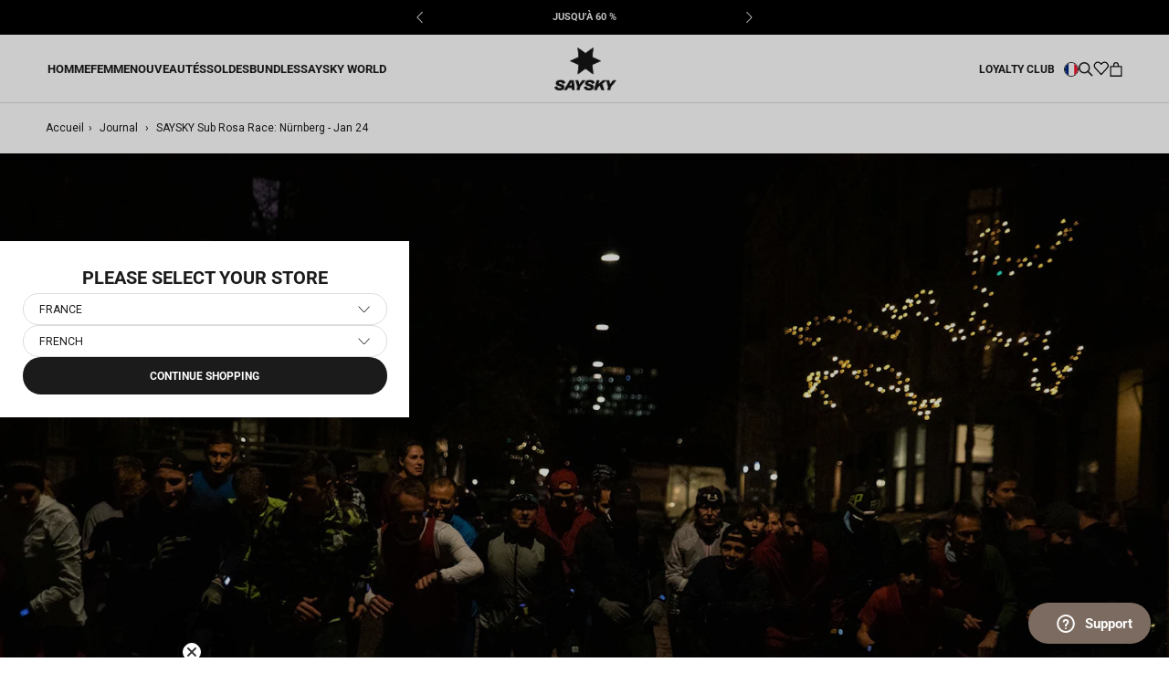

--- FILE ---
content_type: text/html; charset=utf-8
request_url: https://saysky.fr/blogs/saysky-journal/sub-rosa-race-nurnberg-jan-24
body_size: 36794
content:
<!DOCTYPE html>

<html class="no-js" lang="fr">
	<head>
		<meta charset="utf-8" />
		<meta http-equiv="X-UA-Compatible" content="IE=edge,chrome=1" />
		<meta name="viewport" content="width=device-width, initial-scale=1.0, height=device-height, minimum-scale=1.0, maximum-scale=1.0"/>
		<meta name="theme-color" content="" />

		<link rel="canonical" href="https://saysky.fr/blogs/saysky-journal/sub-rosa-race-nurnberg-jan-24" /><link
			rel="shortcut icon"
			href="//saysky.fr/cdn/shop/files/SAYSKY_2023_web_logo_1200x1200_f2a5c0dc-5e4f-401d-b191-297032698ac1_96x.png?v=1766063391"
			type="image/png"
		/><meta property="og:type" content="article">
  <meta property="og:title" content="SAYSKY Sub Rosa Race: Nürnberg - Jan 24"><meta property="og:image" content="http://saysky.fr/cdn/shop/articles/SAYSKY-Sub-Rosa-Nurnberg_f505b6bf-c8fa-4de7-aad3-3189e31deffc.jpg?v=1680128256">
    <meta property="og:image:secure_url" content="https://saysky.fr/cdn/shop/articles/SAYSKY-Sub-Rosa-Nurnberg_f505b6bf-c8fa-4de7-aad3-3189e31deffc.jpg?v=1680128256">
    <meta property="og:image:width" content="2048">
    <meta property="og:image:height" content="1365"><meta property="og:description" content="We&#39;re now ready with the signup for the first SAYSKY Sub Rosa Race of the 2019 season. If you live in Nürnberg and you&#39;re up for a fun challenge on January 24th, then click here for more info. Please note that the race is free, but we only have 40 available slots."><meta property="og:url" content="https://saysky.fr/blogs/saysky-journal/sub-rosa-race-nurnberg-jan-24">
<meta property="og:site_name" content="Saysky.fr"><meta name="twitter:card" content="summary"><meta name="twitter:title" content="SAYSKY Sub Rosa Race: Nürnberg - Jan 24">
  <meta name="twitter:description" content="We&#39;re now ready with the signup for the first SAYSKY Sub Rosa Race of the 2019 season. If you live in Nürnberg and you&#39;re up for a fun challenge on January 24th, then click here for more info. Please note that the race is free, but we only have 40 available slots."><meta name="twitter:image" content="https://saysky.fr/cdn/shop/articles/SAYSKY-Sub-Rosa-Nurnberg_f505b6bf-c8fa-4de7-aad3-3189e31deffc_600x600_crop_center.jpg?v=1680128256"> <style>
  @font-face {
  font-family: Roboto;
  font-weight: 700;
  font-style: normal;
  font-display: fallback;
  src: url("//saysky.fr/cdn/fonts/roboto/roboto_n7.f38007a10afbbde8976c4056bfe890710d51dec2.woff2") format("woff2"),
       url("//saysky.fr/cdn/fonts/roboto/roboto_n7.94bfdd3e80c7be00e128703d245c207769d763f9.woff") format("woff");
}

  @font-face {
  font-family: Roboto;
  font-weight: 400;
  font-style: normal;
  font-display: fallback;
  src: url("//saysky.fr/cdn/fonts/roboto/roboto_n4.2019d890f07b1852f56ce63ba45b2db45d852cba.woff2") format("woff2"),
       url("//saysky.fr/cdn/fonts/roboto/roboto_n4.238690e0007583582327135619c5f7971652fa9d.woff") format("woff");
}


  @font-face {
  font-family: Roboto;
  font-weight: 700;
  font-style: normal;
  font-display: fallback;
  src: url("//saysky.fr/cdn/fonts/roboto/roboto_n7.f38007a10afbbde8976c4056bfe890710d51dec2.woff2") format("woff2"),
       url("//saysky.fr/cdn/fonts/roboto/roboto_n7.94bfdd3e80c7be00e128703d245c207769d763f9.woff") format("woff");
}

  @font-face {
  font-family: Roboto;
  font-weight: 400;
  font-style: italic;
  font-display: fallback;
  src: url("//saysky.fr/cdn/fonts/roboto/roboto_i4.57ce898ccda22ee84f49e6b57ae302250655e2d4.woff2") format("woff2"),
       url("//saysky.fr/cdn/fonts/roboto/roboto_i4.b21f3bd061cbcb83b824ae8c7671a82587b264bf.woff") format("woff");
}

  @font-face {
  font-family: Roboto;
  font-weight: 700;
  font-style: italic;
  font-display: fallback;
  src: url("//saysky.fr/cdn/fonts/roboto/roboto_i7.7ccaf9410746f2c53340607c42c43f90a9005937.woff2") format("woff2"),
       url("//saysky.fr/cdn/fonts/roboto/roboto_i7.49ec21cdd7148292bffea74c62c0df6e93551516.woff") format("woff");
}


  :root {
    --heading-font-family : Roboto, sans-serif;
    --heading-font-weight : 700;
    --heading-font-style  : normal;

    --text-font-family : Roboto, sans-serif;
    --text-font-weight : 400;
    --text-font-style  : normal;

    --base-text-font-size   : 14px;
    --default-text-font-size: 14px;--background          : #ffffff;
    --background-rgb      : 255, 255, 255;
    --light-background    : #ffffff;
    --light-background-rgb: 255, 255, 255;
    --heading-color       : #1c1b1b;
    --text-color          : #1c1b1b;
    --text-color-rgb      : 28, 27, 27;
    --text-color-light    : #6a6a6a;
    --text-color-light-rgb: 106, 106, 106;
    --link-color          : #6a6a6a;
    --link-color-rgb      : 106, 106, 106;
    --border-color        : #dddddd;
    --border-color-rgb    : 221, 221, 221;

    --button-background    : #1c1b1b;
    --button-background-rgb: 28, 27, 27;
    --button-text-color    : #ffffff;

    --header-background       : #ffffff;
    --header-heading-color    : #1c1b1b;
    --header-light-text-color : #6a6a6a;
    --header-border-color     : #dddddd;

    --footer-background    : #ffffff;
    --footer-text-color    : #6a6a6a;
    --footer-heading-color : #1c1b1b;
    --footer-border-color  : #e9e9e9;

    --navigation-background      : #ffffff;
    --navigation-background-rgb  : 255, 255, 255;
    --navigation-text-color      : #000000;
    --navigation-text-color-light: rgba(0, 0, 0, 0.5);
    --navigation-border-color    : rgba(0, 0, 0, 0.25);

    --newsletter-popup-background     : #1c1b1b;
    --newsletter-popup-text-color     : #ffffff;
    --newsletter-popup-text-color-rgb : 255, 255, 255;

    --secondary-elements-background       : #1c1b1b;
    --secondary-elements-background-rgb   : 28, 27, 27;
    --secondary-elements-text-color       : #ffffff;
    --secondary-elements-text-color-light : rgba(255, 255, 255, 0.5);
    --secondary-elements-border-color     : rgba(255, 255, 255, 0.25);

    --product-sale-price-color    : #6a6a6a;
    --product-sale-price-color-rgb: 106, 106, 106;
    --product-sale-price-background    : #dddddd;
    --product-sale-price-background-rgb    : 221, 221, 221;
    /* Products */

    --horizontal-spacing-four-products-per-row: 6px;
        --horizontal-spacing-two-products-per-row : 6px;

    --vertical-spacing-four-products-per-row: 30px;
        --vertical-spacing-two-products-per-row : 40px;

    /* Animation */
    --drawer-transition-timing: cubic-bezier(0.645, 0.045, 0.355, 1);
    --header-base-height: 80px; /* We set a default for browsers that do not support CSS variables */

    /* Cursors */
    --cursor-zoom-in-svg    : url(//saysky.fr/cdn/shop/t/21/assets/cursor-zoom-in.svg?v=170532930330058140181757664284);
    --cursor-zoom-in-2x-svg : url(//saysky.fr/cdn/shop/t/21/assets/cursor-zoom-in-2x.svg?v=56685658183649387561757664262);
  }
</style>

<script>
  // IE11 does not have support for CSS variables, so we have to polyfill them
  if (!(((window || {}).CSS || {}).supports && window.CSS.supports('(--a: 0)'))) {
    const script = document.createElement('script');
    script.type = 'text/javascript';
    script.src = 'https://cdn.jsdelivr.net/npm/css-vars-ponyfill@2';
    script.onload = function () {
      cssVars({});
    };

    document.getElementsByTagName('head')[0].appendChild(script);
  }
</script>


		
		<script>window.performance && window.performance.mark && window.performance.mark('shopify.content_for_header.start');</script><meta id="shopify-digital-wallet" name="shopify-digital-wallet" content="/73740845342/digital_wallets/dialog">
<meta name="shopify-checkout-api-token" content="dd018dff2c0d40d194436da1feed2055">
<meta id="in-context-paypal-metadata" data-shop-id="73740845342" data-venmo-supported="false" data-environment="production" data-locale="fr_FR" data-paypal-v4="true" data-currency="EUR">
<link rel="alternate" type="application/atom+xml" title="Feed" href="/blogs/saysky-journal.atom" />
<script async="async" src="/checkouts/internal/preloads.js?locale=fr-FR"></script>
<script id="shopify-features" type="application/json">{"accessToken":"dd018dff2c0d40d194436da1feed2055","betas":["rich-media-storefront-analytics"],"domain":"saysky.fr","predictiveSearch":true,"shopId":73740845342,"locale":"fr"}</script>
<script>var Shopify = Shopify || {};
Shopify.shop = "saysky-fr.myshopify.com";
Shopify.locale = "fr";
Shopify.currency = {"active":"EUR","rate":"1.0"};
Shopify.country = "FR";
Shopify.theme = {"name":"[Mercive] Production V2 - NEW","id":185602998604,"schema_name":"Prestige","schema_version":"4.12.2","theme_store_id":null,"role":"main"};
Shopify.theme.handle = "null";
Shopify.theme.style = {"id":null,"handle":null};
Shopify.cdnHost = "saysky.fr/cdn";
Shopify.routes = Shopify.routes || {};
Shopify.routes.root = "/";</script>
<script type="module">!function(o){(o.Shopify=o.Shopify||{}).modules=!0}(window);</script>
<script>!function(o){function n(){var o=[];function n(){o.push(Array.prototype.slice.apply(arguments))}return n.q=o,n}var t=o.Shopify=o.Shopify||{};t.loadFeatures=n(),t.autoloadFeatures=n()}(window);</script>
<script id="shop-js-analytics" type="application/json">{"pageType":"article"}</script>
<script defer="defer" async type="module" src="//saysky.fr/cdn/shopifycloud/shop-js/modules/v2/client.init-shop-cart-sync_INwxTpsh.fr.esm.js"></script>
<script defer="defer" async type="module" src="//saysky.fr/cdn/shopifycloud/shop-js/modules/v2/chunk.common_YNAa1F1g.esm.js"></script>
<script type="module">
  await import("//saysky.fr/cdn/shopifycloud/shop-js/modules/v2/client.init-shop-cart-sync_INwxTpsh.fr.esm.js");
await import("//saysky.fr/cdn/shopifycloud/shop-js/modules/v2/chunk.common_YNAa1F1g.esm.js");

  window.Shopify.SignInWithShop?.initShopCartSync?.({"fedCMEnabled":true,"windoidEnabled":true});

</script>
<script>(function() {
  var isLoaded = false;
  function asyncLoad() {
    if (isLoaded) return;
    isLoaded = true;
    var urls = ["https:\/\/cdn-loyalty.yotpo.com\/loader\/yfXgcdP561A5LV_wBYcxYg.js?shop=saysky-fr.myshopify.com","https:\/\/cdn-widgetsrepository.yotpo.com\/v1\/loader\/5CdjSqzlDfBQjLZg26kgjfUCyOWypPu0M2omAxGX?shop=saysky-fr.myshopify.com"];
    for (var i = 0; i < urls.length; i++) {
      var s = document.createElement('script');
      s.type = 'text/javascript';
      s.async = true;
      s.src = urls[i];
      var x = document.getElementsByTagName('script')[0];
      x.parentNode.insertBefore(s, x);
    }
  };
  if(window.attachEvent) {
    window.attachEvent('onload', asyncLoad);
  } else {
    window.addEventListener('load', asyncLoad, false);
  }
})();</script>
<script id="__st">var __st={"a":73740845342,"offset":3600,"reqid":"b8b48063-e90f-4a90-a030-9d43f4f59cbc-1768996684","pageurl":"saysky.fr\/blogs\/saysky-journal\/sub-rosa-race-nurnberg-jan-24","s":"articles-605042934046","u":"c90dd31bddf4","p":"article","rtyp":"article","rid":605042934046};</script>
<script>window.ShopifyPaypalV4VisibilityTracking = true;</script>
<script id="captcha-bootstrap">!function(){'use strict';const t='contact',e='account',n='new_comment',o=[[t,t],['blogs',n],['comments',n],[t,'customer']],c=[[e,'customer_login'],[e,'guest_login'],[e,'recover_customer_password'],[e,'create_customer']],r=t=>t.map((([t,e])=>`form[action*='/${t}']:not([data-nocaptcha='true']) input[name='form_type'][value='${e}']`)).join(','),a=t=>()=>t?[...document.querySelectorAll(t)].map((t=>t.form)):[];function s(){const t=[...o],e=r(t);return a(e)}const i='password',u='form_key',d=['recaptcha-v3-token','g-recaptcha-response','h-captcha-response',i],f=()=>{try{return window.sessionStorage}catch{return}},m='__shopify_v',_=t=>t.elements[u];function p(t,e,n=!1){try{const o=window.sessionStorage,c=JSON.parse(o.getItem(e)),{data:r}=function(t){const{data:e,action:n}=t;return t[m]||n?{data:e,action:n}:{data:t,action:n}}(c);for(const[e,n]of Object.entries(r))t.elements[e]&&(t.elements[e].value=n);n&&o.removeItem(e)}catch(o){console.error('form repopulation failed',{error:o})}}const l='form_type',E='cptcha';function T(t){t.dataset[E]=!0}const w=window,h=w.document,L='Shopify',v='ce_forms',y='captcha';let A=!1;((t,e)=>{const n=(g='f06e6c50-85a8-45c8-87d0-21a2b65856fe',I='https://cdn.shopify.com/shopifycloud/storefront-forms-hcaptcha/ce_storefront_forms_captcha_hcaptcha.v1.5.2.iife.js',D={infoText:'Protégé par hCaptcha',privacyText:'Confidentialité',termsText:'Conditions'},(t,e,n)=>{const o=w[L][v],c=o.bindForm;if(c)return c(t,g,e,D).then(n);var r;o.q.push([[t,g,e,D],n]),r=I,A||(h.body.append(Object.assign(h.createElement('script'),{id:'captcha-provider',async:!0,src:r})),A=!0)});var g,I,D;w[L]=w[L]||{},w[L][v]=w[L][v]||{},w[L][v].q=[],w[L][y]=w[L][y]||{},w[L][y].protect=function(t,e){n(t,void 0,e),T(t)},Object.freeze(w[L][y]),function(t,e,n,w,h,L){const[v,y,A,g]=function(t,e,n){const i=e?o:[],u=t?c:[],d=[...i,...u],f=r(d),m=r(i),_=r(d.filter((([t,e])=>n.includes(e))));return[a(f),a(m),a(_),s()]}(w,h,L),I=t=>{const e=t.target;return e instanceof HTMLFormElement?e:e&&e.form},D=t=>v().includes(t);t.addEventListener('submit',(t=>{const e=I(t);if(!e)return;const n=D(e)&&!e.dataset.hcaptchaBound&&!e.dataset.recaptchaBound,o=_(e),c=g().includes(e)&&(!o||!o.value);(n||c)&&t.preventDefault(),c&&!n&&(function(t){try{if(!f())return;!function(t){const e=f();if(!e)return;const n=_(t);if(!n)return;const o=n.value;o&&e.removeItem(o)}(t);const e=Array.from(Array(32),(()=>Math.random().toString(36)[2])).join('');!function(t,e){_(t)||t.append(Object.assign(document.createElement('input'),{type:'hidden',name:u})),t.elements[u].value=e}(t,e),function(t,e){const n=f();if(!n)return;const o=[...t.querySelectorAll(`input[type='${i}']`)].map((({name:t})=>t)),c=[...d,...o],r={};for(const[a,s]of new FormData(t).entries())c.includes(a)||(r[a]=s);n.setItem(e,JSON.stringify({[m]:1,action:t.action,data:r}))}(t,e)}catch(e){console.error('failed to persist form',e)}}(e),e.submit())}));const S=(t,e)=>{t&&!t.dataset[E]&&(n(t,e.some((e=>e===t))),T(t))};for(const o of['focusin','change'])t.addEventListener(o,(t=>{const e=I(t);D(e)&&S(e,y())}));const B=e.get('form_key'),M=e.get(l),P=B&&M;t.addEventListener('DOMContentLoaded',(()=>{const t=y();if(P)for(const e of t)e.elements[l].value===M&&p(e,B);[...new Set([...A(),...v().filter((t=>'true'===t.dataset.shopifyCaptcha))])].forEach((e=>S(e,t)))}))}(h,new URLSearchParams(w.location.search),n,t,e,['guest_login'])})(!0,!1)}();</script>
<script integrity="sha256-4kQ18oKyAcykRKYeNunJcIwy7WH5gtpwJnB7kiuLZ1E=" data-source-attribution="shopify.loadfeatures" defer="defer" src="//saysky.fr/cdn/shopifycloud/storefront/assets/storefront/load_feature-a0a9edcb.js" crossorigin="anonymous"></script>
<script data-source-attribution="shopify.dynamic_checkout.dynamic.init">var Shopify=Shopify||{};Shopify.PaymentButton=Shopify.PaymentButton||{isStorefrontPortableWallets:!0,init:function(){window.Shopify.PaymentButton.init=function(){};var t=document.createElement("script");t.src="https://saysky.fr/cdn/shopifycloud/portable-wallets/latest/portable-wallets.fr.js",t.type="module",document.head.appendChild(t)}};
</script>
<script data-source-attribution="shopify.dynamic_checkout.buyer_consent">
  function portableWalletsHideBuyerConsent(e){var t=document.getElementById("shopify-buyer-consent"),n=document.getElementById("shopify-subscription-policy-button");t&&n&&(t.classList.add("hidden"),t.setAttribute("aria-hidden","true"),n.removeEventListener("click",e))}function portableWalletsShowBuyerConsent(e){var t=document.getElementById("shopify-buyer-consent"),n=document.getElementById("shopify-subscription-policy-button");t&&n&&(t.classList.remove("hidden"),t.removeAttribute("aria-hidden"),n.addEventListener("click",e))}window.Shopify?.PaymentButton&&(window.Shopify.PaymentButton.hideBuyerConsent=portableWalletsHideBuyerConsent,window.Shopify.PaymentButton.showBuyerConsent=portableWalletsShowBuyerConsent);
</script>
<script data-source-attribution="shopify.dynamic_checkout.cart.bootstrap">document.addEventListener("DOMContentLoaded",(function(){function t(){return document.querySelector("shopify-accelerated-checkout-cart, shopify-accelerated-checkout")}if(t())Shopify.PaymentButton.init();else{new MutationObserver((function(e,n){t()&&(Shopify.PaymentButton.init(),n.disconnect())})).observe(document.body,{childList:!0,subtree:!0})}}));
</script>
<link id="shopify-accelerated-checkout-styles" rel="stylesheet" media="screen" href="https://saysky.fr/cdn/shopifycloud/portable-wallets/latest/accelerated-checkout-backwards-compat.css" crossorigin="anonymous">
<style id="shopify-accelerated-checkout-cart">
        #shopify-buyer-consent {
  margin-top: 1em;
  display: inline-block;
  width: 100%;
}

#shopify-buyer-consent.hidden {
  display: none;
}

#shopify-subscription-policy-button {
  background: none;
  border: none;
  padding: 0;
  text-decoration: underline;
  font-size: inherit;
  cursor: pointer;
}

#shopify-subscription-policy-button::before {
  box-shadow: none;
}

      </style>

<script>window.performance && window.performance.mark && window.performance.mark('shopify.content_for_header.end');</script>

		
  <script type="application/ld+json">
  {
    "@context": "http://schema.org",
    "@type": "BlogPosting",
    "mainEntityOfPage": "/blogs/saysky-journal/sub-rosa-race-nurnberg-jan-24",
    "articleSection": "Journal",
    "keywords": "Events",
    "headline": "SAYSKY Sub Rosa Race: Nürnberg - Jan 24",
    "description": "We're now ready with the signup for the first SAYSKY Sub Rosa Race of the 2019 season. If you live in Nürnberg and you're up...",
    "dateCreated": "2023-03-29T15:03:55",
    "datePublished": "2019-01-11T16:26:00",
    "dateModified": "2019-01-11T16:26:00",
    "image": {
      "@type": "ImageObject",
      "url": "https://saysky.fr/cdn/shop/articles/SAYSKY-Sub-Rosa-Nurnberg_f505b6bf-c8fa-4de7-aad3-3189e31deffc_1024x.jpg?v=1680128256",
      "image": "https://saysky.fr/cdn/shop/articles/SAYSKY-Sub-Rosa-Nurnberg_f505b6bf-c8fa-4de7-aad3-3189e31deffc_1024x.jpg?v=1680128256",
      "name": "SAYSKY Sub Rosa Nurnberg",
      "width": "1024",
      "height": "1024"
    },
    "author": {
      "@type": "Person",
      "name": " ",
      "givenName": null,
      "familyName": null
    },
    "publisher": {
      "@type": "Organization",
      "name": "Saysky.fr"
    },
    "commentCount": 0,
    "comment": []
  }
  </script>



  <script type="application/ld+json">
  {
    "@context": "http://schema.org",
    "@type": "BreadcrumbList",
  "itemListElement": [{
      "@type": "ListItem",
      "position": 1,
      "name": "Translation missing: fr.general.breadcrumb.home",
      "item": "https://saysky.fr"
    },{
          "@type": "ListItem",
          "position": 2,
          "name": "Journal",
          "item": "https://saysky.fr/blogs/saysky-journal"
        }, {
          "@type": "ListItem",
          "position": 3,
          "name": "Journal",
          "item": "https://saysky.fr/blogs/saysky-journal/sub-rosa-race-nurnberg-jan-24"
        }]
  }
  </script>


		<!-- begin Convert Experiences code--><script type="text/javascript" src="//cdn-4.convertexperiments.com/js/10007840-10007671.js"></script><!-- end Convert Experiences code -->

    
	
		
		

		<link rel="stylesheet" href="//saysky.fr/cdn/shop/t/21/assets/product-comparison.css?v=126766046696516253491763115732">
		<link rel="stylesheet" href="//saysky.fr/cdn/shop/t/21/assets/theme.css?v=1950616762527048621768834700"/>
		<link rel="stylesheet" href="//saysky.fr/cdn/shop/t/21/assets/style.css?v=73629018696138752021767711366"/>
		<link rel="stylesheet" href="//saysky.fr/cdn/shop/t/21/assets/wishlist.css?v=102526069400240359081761746435">
		<link rel="stylesheet" href="//saysky.fr/cdn/shop/t/21/assets/andrea.css?v=21547563777744698811764687674">
		<link rel="stylesheet" href="//saysky.fr/cdn/shop/t/21/assets/qa.css?v=158601897620641404531763113719"><!-- Google Tag Manager -->
			<script>
				document.addEventListener('DOMContentLoaded', () => {
					//listener is added here to prevent trigger while content initially loads
					document.addEventListener('scroll', initGTMOnEvent);
				});

				//additional event liteners
				document.addEventListener('mousemove', initGTMOnEvent);
				document.addEventListener('touchstart', initGTMOnEvent);
				document.addEventListener('mousedown', initGTMOnEvent);
				
				function initGTMOnEvent(event) {
					initGTM();
					event.currentTarget.removeEventListener(event.type, initGTMOnEvent); // remove the event listener that got triggered
				}
				function initGTM() {
					if (window.gtmDidInit) {
						return false;
					}
					window.gtmDidInit = true; // flag to ensure script does not get added to DOM more than once.
					const script = document.createElement('script');
					script.type = 'text/javascript';
					script.async = true;
					// ensure PageViews is always tracked (on script load)
					script.onload = () => {
						dataLayer.push({ event: 'gtm.js', 'gtm.start': new Date().getTime(), 'gtm.uniqueEventId': 0 });
					};
					script.src = 'https://www.googletagmanager.com/gtm.js?id=GTM-55RMK3T';
					document.head.appendChild(script);
				}
			</script>
			<!-- End Google Tag Manager -->

			

<script>
  var cookie_script = document.createElement('script');
  cookie_script.setAttribute('src', 'https://policy.app.cookieinformation.com/uc.js');
  cookie_script.setAttribute('data-culture', 'FR');
  cookie_script.id = 'CookieConsent';
  document.head.appendChild(cookie_script);

  window.addEventListener(
    'CookieInformationConsentGiven',
    function (event) {
      if (
        CookieInformation.getConsentGivenFor('cookie_cat_statistic') &&
        CookieInformation.getConsentGivenFor('cookie_cat_marketing')
      ) {
        window.Shopify.customerPrivacy?.setTrackingConsent(true, function (e) {
          console.log('Set Tracking Consent', true);
        });
      } else {
        window.Shopify.customerPrivacy?.setTrackingConsent(false, function (e) {
          console.log('Set Tracking Consent', false);
        });
      }
    },
    false
  );
</script>


			
			
				<script src="https://cdn-widgetsrepository.yotpo.com/v1/loader/5CdjSqzlDfBQjLZg26kgjfUCyOWypPu0M2omAxGX?languageCode=fr" async></script>
			

			
				<meta name="google-site-verification" content="QXa9cvTmtkib4TX0uHxJgDtj-1TxVVo9pQVYOFFDq8s" />
			
<title>
			SAYSKY Sub Rosa Race: Nürnberg - Jan 24 &ndash; Saysky.fr
		</title>	
		
		<script>
			window.customer = {
				isLoggedIn: false,
				id: ''
			}
		</script><meta name="description" content="We&#39;re now ready with the signup for the first SAYSKY Sub Rosa Race of the 2019 season. If you live in Nürnberg and you&#39;re up for a fun challenge on January 24th, then click here for more info. Please note that the race is free, but we only have 40 available slots." /><!-- BEGIN app block: shopify://apps/stape-conversion-tracking/blocks/gtm/7e13c847-7971-409d-8fe0-29ec14d5f048 --><script>
  window.lsData = {};
  window.dataLayer = window.dataLayer || [];
  window.addEventListener("message", (event) => {
    if (event.data?.event) {
      window.dataLayer.push(event.data);
    }
  });
  window.dataShopStape = {
    shop: "saysky.fr",
    shopId: "73740845342",
  }
</script>

<!-- END app block --><!-- BEGIN app block: shopify://apps/klaviyo-email-marketing-sms/blocks/klaviyo-onsite-embed/2632fe16-c075-4321-a88b-50b567f42507 -->












  <script async src="https://static.klaviyo.com/onsite/js/TWhstN/klaviyo.js?company_id=TWhstN"></script>
  <script>!function(){if(!window.klaviyo){window._klOnsite=window._klOnsite||[];try{window.klaviyo=new Proxy({},{get:function(n,i){return"push"===i?function(){var n;(n=window._klOnsite).push.apply(n,arguments)}:function(){for(var n=arguments.length,o=new Array(n),w=0;w<n;w++)o[w]=arguments[w];var t="function"==typeof o[o.length-1]?o.pop():void 0,e=new Promise((function(n){window._klOnsite.push([i].concat(o,[function(i){t&&t(i),n(i)}]))}));return e}}})}catch(n){window.klaviyo=window.klaviyo||[],window.klaviyo.push=function(){var n;(n=window._klOnsite).push.apply(n,arguments)}}}}();</script>

  




  <script>
    window.klaviyoReviewsProductDesignMode = false
  </script>







<!-- END app block --><!-- BEGIN app block: shopify://apps/yotpo-loyalty-rewards/blocks/loader-app-embed-block/2f9660df-5018-4e02-9868-ee1fb88d6ccd -->
    <script src="https://cdn-widgetsrepository.yotpo.com/v1/loader/yfXgcdP561A5LV_wBYcxYg" async></script>



    <script src="https://cdn-loyalty.yotpo.com/loader/yfXgcdP561A5LV_wBYcxYg.js?shop=saysky.fr" async></script>


<!-- END app block --><script src="https://cdn.shopify.com/extensions/019b8ed3-90b4-7b95-8e01-aa6b35f1be2e/stape-remix-29/assets/widget.js" type="text/javascript" defer="defer"></script>
<link href="https://monorail-edge.shopifysvc.com" rel="dns-prefetch">
<script>(function(){if ("sendBeacon" in navigator && "performance" in window) {try {var session_token_from_headers = performance.getEntriesByType('navigation')[0].serverTiming.find(x => x.name == '_s').description;} catch {var session_token_from_headers = undefined;}var session_cookie_matches = document.cookie.match(/_shopify_s=([^;]*)/);var session_token_from_cookie = session_cookie_matches && session_cookie_matches.length === 2 ? session_cookie_matches[1] : "";var session_token = session_token_from_headers || session_token_from_cookie || "";function handle_abandonment_event(e) {var entries = performance.getEntries().filter(function(entry) {return /monorail-edge.shopifysvc.com/.test(entry.name);});if (!window.abandonment_tracked && entries.length === 0) {window.abandonment_tracked = true;var currentMs = Date.now();var navigation_start = performance.timing.navigationStart;var payload = {shop_id: 73740845342,url: window.location.href,navigation_start,duration: currentMs - navigation_start,session_token,page_type: "article"};window.navigator.sendBeacon("https://monorail-edge.shopifysvc.com/v1/produce", JSON.stringify({schema_id: "online_store_buyer_site_abandonment/1.1",payload: payload,metadata: {event_created_at_ms: currentMs,event_sent_at_ms: currentMs}}));}}window.addEventListener('pagehide', handle_abandonment_event);}}());</script>
<script id="web-pixels-manager-setup">(function e(e,d,r,n,o){if(void 0===o&&(o={}),!Boolean(null===(a=null===(i=window.Shopify)||void 0===i?void 0:i.analytics)||void 0===a?void 0:a.replayQueue)){var i,a;window.Shopify=window.Shopify||{};var t=window.Shopify;t.analytics=t.analytics||{};var s=t.analytics;s.replayQueue=[],s.publish=function(e,d,r){return s.replayQueue.push([e,d,r]),!0};try{self.performance.mark("wpm:start")}catch(e){}var l=function(){var e={modern:/Edge?\/(1{2}[4-9]|1[2-9]\d|[2-9]\d{2}|\d{4,})\.\d+(\.\d+|)|Firefox\/(1{2}[4-9]|1[2-9]\d|[2-9]\d{2}|\d{4,})\.\d+(\.\d+|)|Chrom(ium|e)\/(9{2}|\d{3,})\.\d+(\.\d+|)|(Maci|X1{2}).+ Version\/(15\.\d+|(1[6-9]|[2-9]\d|\d{3,})\.\d+)([,.]\d+|)( \(\w+\)|)( Mobile\/\w+|) Safari\/|Chrome.+OPR\/(9{2}|\d{3,})\.\d+\.\d+|(CPU[ +]OS|iPhone[ +]OS|CPU[ +]iPhone|CPU IPhone OS|CPU iPad OS)[ +]+(15[._]\d+|(1[6-9]|[2-9]\d|\d{3,})[._]\d+)([._]\d+|)|Android:?[ /-](13[3-9]|1[4-9]\d|[2-9]\d{2}|\d{4,})(\.\d+|)(\.\d+|)|Android.+Firefox\/(13[5-9]|1[4-9]\d|[2-9]\d{2}|\d{4,})\.\d+(\.\d+|)|Android.+Chrom(ium|e)\/(13[3-9]|1[4-9]\d|[2-9]\d{2}|\d{4,})\.\d+(\.\d+|)|SamsungBrowser\/([2-9]\d|\d{3,})\.\d+/,legacy:/Edge?\/(1[6-9]|[2-9]\d|\d{3,})\.\d+(\.\d+|)|Firefox\/(5[4-9]|[6-9]\d|\d{3,})\.\d+(\.\d+|)|Chrom(ium|e)\/(5[1-9]|[6-9]\d|\d{3,})\.\d+(\.\d+|)([\d.]+$|.*Safari\/(?![\d.]+ Edge\/[\d.]+$))|(Maci|X1{2}).+ Version\/(10\.\d+|(1[1-9]|[2-9]\d|\d{3,})\.\d+)([,.]\d+|)( \(\w+\)|)( Mobile\/\w+|) Safari\/|Chrome.+OPR\/(3[89]|[4-9]\d|\d{3,})\.\d+\.\d+|(CPU[ +]OS|iPhone[ +]OS|CPU[ +]iPhone|CPU IPhone OS|CPU iPad OS)[ +]+(10[._]\d+|(1[1-9]|[2-9]\d|\d{3,})[._]\d+)([._]\d+|)|Android:?[ /-](13[3-9]|1[4-9]\d|[2-9]\d{2}|\d{4,})(\.\d+|)(\.\d+|)|Mobile Safari.+OPR\/([89]\d|\d{3,})\.\d+\.\d+|Android.+Firefox\/(13[5-9]|1[4-9]\d|[2-9]\d{2}|\d{4,})\.\d+(\.\d+|)|Android.+Chrom(ium|e)\/(13[3-9]|1[4-9]\d|[2-9]\d{2}|\d{4,})\.\d+(\.\d+|)|Android.+(UC? ?Browser|UCWEB|U3)[ /]?(15\.([5-9]|\d{2,})|(1[6-9]|[2-9]\d|\d{3,})\.\d+)\.\d+|SamsungBrowser\/(5\.\d+|([6-9]|\d{2,})\.\d+)|Android.+MQ{2}Browser\/(14(\.(9|\d{2,})|)|(1[5-9]|[2-9]\d|\d{3,})(\.\d+|))(\.\d+|)|K[Aa][Ii]OS\/(3\.\d+|([4-9]|\d{2,})\.\d+)(\.\d+|)/},d=e.modern,r=e.legacy,n=navigator.userAgent;return n.match(d)?"modern":n.match(r)?"legacy":"unknown"}(),u="modern"===l?"modern":"legacy",c=(null!=n?n:{modern:"",legacy:""})[u],f=function(e){return[e.baseUrl,"/wpm","/b",e.hashVersion,"modern"===e.buildTarget?"m":"l",".js"].join("")}({baseUrl:d,hashVersion:r,buildTarget:u}),m=function(e){var d=e.version,r=e.bundleTarget,n=e.surface,o=e.pageUrl,i=e.monorailEndpoint;return{emit:function(e){var a=e.status,t=e.errorMsg,s=(new Date).getTime(),l=JSON.stringify({metadata:{event_sent_at_ms:s},events:[{schema_id:"web_pixels_manager_load/3.1",payload:{version:d,bundle_target:r,page_url:o,status:a,surface:n,error_msg:t},metadata:{event_created_at_ms:s}}]});if(!i)return console&&console.warn&&console.warn("[Web Pixels Manager] No Monorail endpoint provided, skipping logging."),!1;try{return self.navigator.sendBeacon.bind(self.navigator)(i,l)}catch(e){}var u=new XMLHttpRequest;try{return u.open("POST",i,!0),u.setRequestHeader("Content-Type","text/plain"),u.send(l),!0}catch(e){return console&&console.warn&&console.warn("[Web Pixels Manager] Got an unhandled error while logging to Monorail."),!1}}}}({version:r,bundleTarget:l,surface:e.surface,pageUrl:self.location.href,monorailEndpoint:e.monorailEndpoint});try{o.browserTarget=l,function(e){var d=e.src,r=e.async,n=void 0===r||r,o=e.onload,i=e.onerror,a=e.sri,t=e.scriptDataAttributes,s=void 0===t?{}:t,l=document.createElement("script"),u=document.querySelector("head"),c=document.querySelector("body");if(l.async=n,l.src=d,a&&(l.integrity=a,l.crossOrigin="anonymous"),s)for(var f in s)if(Object.prototype.hasOwnProperty.call(s,f))try{l.dataset[f]=s[f]}catch(e){}if(o&&l.addEventListener("load",o),i&&l.addEventListener("error",i),u)u.appendChild(l);else{if(!c)throw new Error("Did not find a head or body element to append the script");c.appendChild(l)}}({src:f,async:!0,onload:function(){if(!function(){var e,d;return Boolean(null===(d=null===(e=window.Shopify)||void 0===e?void 0:e.analytics)||void 0===d?void 0:d.initialized)}()){var d=window.webPixelsManager.init(e)||void 0;if(d){var r=window.Shopify.analytics;r.replayQueue.forEach((function(e){var r=e[0],n=e[1],o=e[2];d.publishCustomEvent(r,n,o)})),r.replayQueue=[],r.publish=d.publishCustomEvent,r.visitor=d.visitor,r.initialized=!0}}},onerror:function(){return m.emit({status:"failed",errorMsg:"".concat(f," has failed to load")})},sri:function(e){var d=/^sha384-[A-Za-z0-9+/=]+$/;return"string"==typeof e&&d.test(e)}(c)?c:"",scriptDataAttributes:o}),m.emit({status:"loading"})}catch(e){m.emit({status:"failed",errorMsg:(null==e?void 0:e.message)||"Unknown error"})}}})({shopId: 73740845342,storefrontBaseUrl: "https://saysky.fr",extensionsBaseUrl: "https://extensions.shopifycdn.com/cdn/shopifycloud/web-pixels-manager",monorailEndpoint: "https://monorail-edge.shopifysvc.com/unstable/produce_batch",surface: "storefront-renderer",enabledBetaFlags: ["2dca8a86"],webPixelsConfigList: [{"id":"3787751756","configuration":"{\"accountID\":\"TWhstN\",\"webPixelConfig\":\"eyJlbmFibGVBZGRlZFRvQ2FydEV2ZW50cyI6IHRydWV9\"}","eventPayloadVersion":"v1","runtimeContext":"STRICT","scriptVersion":"524f6c1ee37bacdca7657a665bdca589","type":"APP","apiClientId":123074,"privacyPurposes":["ANALYTICS","MARKETING"],"dataSharingAdjustments":{"protectedCustomerApprovalScopes":["read_customer_address","read_customer_email","read_customer_name","read_customer_personal_data","read_customer_phone"]}},{"id":"2708734284","configuration":"{\"yotpoStoreId\":\"5CdjSqzlDfBQjLZg26kgjfUCyOWypPu0M2omAxGX\"}","eventPayloadVersion":"v1","runtimeContext":"STRICT","scriptVersion":"8bb37a256888599d9a3d57f0551d3859","type":"APP","apiClientId":70132,"privacyPurposes":["ANALYTICS","MARKETING","SALE_OF_DATA"],"dataSharingAdjustments":{"protectedCustomerApprovalScopes":["read_customer_address","read_customer_email","read_customer_name","read_customer_personal_data","read_customer_phone"]}},{"id":"2670395724","configuration":"{\"accountID\":\"73740845342\"}","eventPayloadVersion":"v1","runtimeContext":"STRICT","scriptVersion":"c0a2ceb098b536858278d481fbeefe60","type":"APP","apiClientId":10250649601,"privacyPurposes":[],"dataSharingAdjustments":{"protectedCustomerApprovalScopes":["read_customer_address","read_customer_email","read_customer_name","read_customer_personal_data","read_customer_phone"]}},{"id":"1029767500","configuration":"{\"config\":\"{\\\"pixel_id\\\":\\\"G-HJRKFW29GY\\\",\\\"gtag_events\\\":[{\\\"type\\\":\\\"purchase\\\",\\\"action_label\\\":\\\"G-HJRKFW29GY\\\"},{\\\"type\\\":\\\"page_view\\\",\\\"action_label\\\":\\\"G-HJRKFW29GY\\\"},{\\\"type\\\":\\\"view_item\\\",\\\"action_label\\\":\\\"G-HJRKFW29GY\\\"},{\\\"type\\\":\\\"search\\\",\\\"action_label\\\":\\\"G-HJRKFW29GY\\\"},{\\\"type\\\":\\\"add_to_cart\\\",\\\"action_label\\\":\\\"G-HJRKFW29GY\\\"},{\\\"type\\\":\\\"begin_checkout\\\",\\\"action_label\\\":\\\"G-HJRKFW29GY\\\"},{\\\"type\\\":\\\"add_payment_info\\\",\\\"action_label\\\":\\\"G-HJRKFW29GY\\\"}],\\\"enable_monitoring_mode\\\":false}\"}","eventPayloadVersion":"v1","runtimeContext":"OPEN","scriptVersion":"b2a88bafab3e21179ed38636efcd8a93","type":"APP","apiClientId":1780363,"privacyPurposes":[],"dataSharingAdjustments":{"protectedCustomerApprovalScopes":["read_customer_address","read_customer_email","read_customer_name","read_customer_personal_data","read_customer_phone"]}},{"id":"42860876","configuration":"{\"myshopifyDomain\":\"saysky-fr.myshopify.com\"}","eventPayloadVersion":"v1","runtimeContext":"STRICT","scriptVersion":"23b97d18e2aa74363140dc29c9284e87","type":"APP","apiClientId":2775569,"privacyPurposes":["ANALYTICS","MARKETING","SALE_OF_DATA"],"dataSharingAdjustments":{"protectedCustomerApprovalScopes":["read_customer_address","read_customer_email","read_customer_name","read_customer_phone","read_customer_personal_data"]}},{"id":"251593036","eventPayloadVersion":"1","runtimeContext":"LAX","scriptVersion":"1","type":"CUSTOM","privacyPurposes":[],"name":"Stape GTM Checkout"},{"id":"280625484","eventPayloadVersion":"1","runtimeContext":"LAX","scriptVersion":"2","type":"CUSTOM","privacyPurposes":[],"name":"Refyne Google Ads Pixel"},{"id":"shopify-app-pixel","configuration":"{}","eventPayloadVersion":"v1","runtimeContext":"STRICT","scriptVersion":"0450","apiClientId":"shopify-pixel","type":"APP","privacyPurposes":["ANALYTICS","MARKETING"]},{"id":"shopify-custom-pixel","eventPayloadVersion":"v1","runtimeContext":"LAX","scriptVersion":"0450","apiClientId":"shopify-pixel","type":"CUSTOM","privacyPurposes":["ANALYTICS","MARKETING"]}],isMerchantRequest: false,initData: {"shop":{"name":"Saysky.fr","paymentSettings":{"currencyCode":"EUR"},"myshopifyDomain":"saysky-fr.myshopify.com","countryCode":"DK","storefrontUrl":"https:\/\/saysky.fr"},"customer":null,"cart":null,"checkout":null,"productVariants":[],"purchasingCompany":null},},"https://saysky.fr/cdn","fcfee988w5aeb613cpc8e4bc33m6693e112",{"modern":"","legacy":""},{"shopId":"73740845342","storefrontBaseUrl":"https:\/\/saysky.fr","extensionBaseUrl":"https:\/\/extensions.shopifycdn.com\/cdn\/shopifycloud\/web-pixels-manager","surface":"storefront-renderer","enabledBetaFlags":"[\"2dca8a86\"]","isMerchantRequest":"false","hashVersion":"fcfee988w5aeb613cpc8e4bc33m6693e112","publish":"custom","events":"[[\"page_viewed\",{}]]"});</script><script>
  window.ShopifyAnalytics = window.ShopifyAnalytics || {};
  window.ShopifyAnalytics.meta = window.ShopifyAnalytics.meta || {};
  window.ShopifyAnalytics.meta.currency = 'EUR';
  var meta = {"page":{"pageType":"article","resourceType":"article","resourceId":605042934046,"requestId":"b8b48063-e90f-4a90-a030-9d43f4f59cbc-1768996684"}};
  for (var attr in meta) {
    window.ShopifyAnalytics.meta[attr] = meta[attr];
  }
</script>
<script class="analytics">
  (function () {
    var customDocumentWrite = function(content) {
      var jquery = null;

      if (window.jQuery) {
        jquery = window.jQuery;
      } else if (window.Checkout && window.Checkout.$) {
        jquery = window.Checkout.$;
      }

      if (jquery) {
        jquery('body').append(content);
      }
    };

    var hasLoggedConversion = function(token) {
      if (token) {
        return document.cookie.indexOf('loggedConversion=' + token) !== -1;
      }
      return false;
    }

    var setCookieIfConversion = function(token) {
      if (token) {
        var twoMonthsFromNow = new Date(Date.now());
        twoMonthsFromNow.setMonth(twoMonthsFromNow.getMonth() + 2);

        document.cookie = 'loggedConversion=' + token + '; expires=' + twoMonthsFromNow;
      }
    }

    var trekkie = window.ShopifyAnalytics.lib = window.trekkie = window.trekkie || [];
    if (trekkie.integrations) {
      return;
    }
    trekkie.methods = [
      'identify',
      'page',
      'ready',
      'track',
      'trackForm',
      'trackLink'
    ];
    trekkie.factory = function(method) {
      return function() {
        var args = Array.prototype.slice.call(arguments);
        args.unshift(method);
        trekkie.push(args);
        return trekkie;
      };
    };
    for (var i = 0; i < trekkie.methods.length; i++) {
      var key = trekkie.methods[i];
      trekkie[key] = trekkie.factory(key);
    }
    trekkie.load = function(config) {
      trekkie.config = config || {};
      trekkie.config.initialDocumentCookie = document.cookie;
      var first = document.getElementsByTagName('script')[0];
      var script = document.createElement('script');
      script.type = 'text/javascript';
      script.onerror = function(e) {
        var scriptFallback = document.createElement('script');
        scriptFallback.type = 'text/javascript';
        scriptFallback.onerror = function(error) {
                var Monorail = {
      produce: function produce(monorailDomain, schemaId, payload) {
        var currentMs = new Date().getTime();
        var event = {
          schema_id: schemaId,
          payload: payload,
          metadata: {
            event_created_at_ms: currentMs,
            event_sent_at_ms: currentMs
          }
        };
        return Monorail.sendRequest("https://" + monorailDomain + "/v1/produce", JSON.stringify(event));
      },
      sendRequest: function sendRequest(endpointUrl, payload) {
        // Try the sendBeacon API
        if (window && window.navigator && typeof window.navigator.sendBeacon === 'function' && typeof window.Blob === 'function' && !Monorail.isIos12()) {
          var blobData = new window.Blob([payload], {
            type: 'text/plain'
          });

          if (window.navigator.sendBeacon(endpointUrl, blobData)) {
            return true;
          } // sendBeacon was not successful

        } // XHR beacon

        var xhr = new XMLHttpRequest();

        try {
          xhr.open('POST', endpointUrl);
          xhr.setRequestHeader('Content-Type', 'text/plain');
          xhr.send(payload);
        } catch (e) {
          console.log(e);
        }

        return false;
      },
      isIos12: function isIos12() {
        return window.navigator.userAgent.lastIndexOf('iPhone; CPU iPhone OS 12_') !== -1 || window.navigator.userAgent.lastIndexOf('iPad; CPU OS 12_') !== -1;
      }
    };
    Monorail.produce('monorail-edge.shopifysvc.com',
      'trekkie_storefront_load_errors/1.1',
      {shop_id: 73740845342,
      theme_id: 185602998604,
      app_name: "storefront",
      context_url: window.location.href,
      source_url: "//saysky.fr/cdn/s/trekkie.storefront.cd680fe47e6c39ca5d5df5f0a32d569bc48c0f27.min.js"});

        };
        scriptFallback.async = true;
        scriptFallback.src = '//saysky.fr/cdn/s/trekkie.storefront.cd680fe47e6c39ca5d5df5f0a32d569bc48c0f27.min.js';
        first.parentNode.insertBefore(scriptFallback, first);
      };
      script.async = true;
      script.src = '//saysky.fr/cdn/s/trekkie.storefront.cd680fe47e6c39ca5d5df5f0a32d569bc48c0f27.min.js';
      first.parentNode.insertBefore(script, first);
    };
    trekkie.load(
      {"Trekkie":{"appName":"storefront","development":false,"defaultAttributes":{"shopId":73740845342,"isMerchantRequest":null,"themeId":185602998604,"themeCityHash":"17470492254376556503","contentLanguage":"fr","currency":"EUR"},"isServerSideCookieWritingEnabled":true,"monorailRegion":"shop_domain","enabledBetaFlags":["65f19447"]},"Session Attribution":{},"S2S":{"facebookCapiEnabled":false,"source":"trekkie-storefront-renderer","apiClientId":580111}}
    );

    var loaded = false;
    trekkie.ready(function() {
      if (loaded) return;
      loaded = true;

      window.ShopifyAnalytics.lib = window.trekkie;

      var originalDocumentWrite = document.write;
      document.write = customDocumentWrite;
      try { window.ShopifyAnalytics.merchantGoogleAnalytics.call(this); } catch(error) {};
      document.write = originalDocumentWrite;

      window.ShopifyAnalytics.lib.page(null,{"pageType":"article","resourceType":"article","resourceId":605042934046,"requestId":"b8b48063-e90f-4a90-a030-9d43f4f59cbc-1768996684","shopifyEmitted":true});

      var match = window.location.pathname.match(/checkouts\/(.+)\/(thank_you|post_purchase)/)
      var token = match? match[1]: undefined;
      if (!hasLoggedConversion(token)) {
        setCookieIfConversion(token);
        
      }
    });


        var eventsListenerScript = document.createElement('script');
        eventsListenerScript.async = true;
        eventsListenerScript.src = "//saysky.fr/cdn/shopifycloud/storefront/assets/shop_events_listener-3da45d37.js";
        document.getElementsByTagName('head')[0].appendChild(eventsListenerScript);

})();</script>
<script
  defer
  src="https://saysky.fr/cdn/shopifycloud/perf-kit/shopify-perf-kit-3.0.4.min.js"
  data-application="storefront-renderer"
  data-shop-id="73740845342"
  data-render-region="gcp-us-east1"
  data-page-type="article"
  data-theme-instance-id="185602998604"
  data-theme-name="Prestige"
  data-theme-version="4.12.2"
  data-monorail-region="shop_domain"
  data-resource-timing-sampling-rate="10"
  data-shs="true"
  data-shs-beacon="true"
  data-shs-export-with-fetch="true"
  data-shs-logs-sample-rate="1"
  data-shs-beacon-endpoint="https://saysky.fr/api/collect"
></script>
</head>


<script src="https://a.klaviyo.com/media/js/onsite/onsite.js"></script>

<script>
	var klaviyo = klaviyo || [];
	klaviyo.init({
		account: "TWhstN",
		platform: "shopify"
	});

	klaviyo.enable("backinstock", {
		trigger: {
			product_page_text: "Préviens-moi quand disponible",
      product_page_class: "Button",
      product_page_text_align: "center",
      product_page_margin: "0px",
      alternate_anchor: "ProductForm__AddToCart",
      replace_anchor: true,
		},
		modal: {
      headline: "{product_name}",
      body_content: "Inscris-toi pour recevoir une notification lorsque cet article sera de nouveau en stock.",
      email_field_label: "Email",
      button_label: "Préviens-moi quand disponible",
      subscription_success_label: "C’est noté ! On te prévient dès son retour.",
      footer_content: '',
      additional_styles: "@font-face { font-family: 'HansenGrotesque'; src: url('https://cdn.shopify.com/s/files/1/1697/6721/files/HansenGrotesque.woff2') format('opentype'); font-weight: 400; font-style: normal; } @font-face { font-family: 'HansenGrotesque'; src: url('https://cdn.shopify.com/s/files/1/1697/6721/files/HansenGrotesque-Bold.woff2') format('opentype'); font-weight: 700; font-style: normal; } @import url('https://fonts.googleapis.com/css?family=Roboto'); #klaviyo-bis-modal #container { font-family: 'HansenGrotesque' !important; padding: 30px; font-weight: 400; } .modal-title { font-family: 'HansenGrotesque' !important; text-transform: uppercase; font-size: 19px; font-weight: 700; } .btn { text-transform: uppercase; font-weight: 600; font-size: 12px; background-color: #000 !important; border-radius: 999rem; } .alert-success { background-color: transparent !important; color: #000 !important; border: none !important; padding: 0 !important; margin: 0 !important; } .alert-success a { display: none !important; } select:focus-visible, select:focus, input:focus-visible, input:focus { outline: none !important; }",
      drop_background_color: "#000",
      background_color: "#fff",
      text_color: "#000",
      button_text_color: "#fff",
      button_background_color: "#202C21",
      close_button_color: "#ccc",
      error_background_color: "#fcd6d7",
      error_text_color: "#C72E2F",
      success_background_color: "#202C21",
      success_text_color: "#FFF"
		}
	});
</script>

<body browsersync class="b2c-theme prestige--v4 features--heading-normal features--heading-uppercase  template-article">
		<a class="PageSkipLink u-visually-hidden" href="#main">Aller au contenu</a>
		<span class="LoadingBar"></span>
		<div class="PageOverlay"></div><div id="shopify-section-popup" class="shopify-section"></div> <div id="shopify-section-sidebar-menu" class="shopify-section"><section id="sidebar-menu" class="SidebarMenu Drawer Drawer--small Drawer--fromLeft" aria-hidden="true" data-section-id="sidebar-menu" data-section-type="sidebar-menu">
    <header class="Drawer__Header" data-drawer-animated-left>
      <div class="Drawer__Header-Logo-Wrapper">
        <img src="//saysky.fr/cdn/shop/files/02_SAYSKY_370x230.png?v=1758653068" alt="SAYSKY Logo" class="Header__Logo" style="width: 95px;" width="95" height="56">
      </div>
      <button class="Drawer__Close Icon-Wrapper--clickable" data-action="close-drawer" data-drawer-id="sidebar-menu" aria-label="Fermer la navigation"><svg class="Icon Icon--close " role="presentation" viewBox="0 0 16 14">
      <path d="M15 0L1 14m14 0L1 0" stroke="currentColor" fill="none" fill-rule="evenodd"></path>
    </svg></button>
    </header>

    <div id="Side__Drawer" class="Drawer__Content">
      <div class="Drawer__Main" data-drawer-animated-left>
        <div class="Drawer__Container" data-scrollable>
          <nav class="SidebarMenu__Nav SidebarMenu__Nav--primary" aria-label="Navigation latérale"><div class="Collapsible CollapsibleOuter"><button class="Collapsible__Button Heading u-h6" data-action="toggle-collapsible" aria-expanded="false">HOMME<span class="Collapsible__Plus"></span>
                  </button>

                  <div class="Collapsible__Inner">
                    <div class="Collapsible__Content"><div class="Collapsible"><button class="Collapsible__Button Heading Text--subdued Link--primary u-h7" data-action="toggle-collapsible" aria-expanded="false">VÊTEMENTS<span class="Collapsible__Plus"></span>
                            </button>

                            <div class="Collapsible__Inner">
                              <div class="Collapsible__Content">
                                <ul class="Linklist Linklist--bordered Linklist--spacingLoose"><li class="Linklist__Item">
                                      <a href="https://saysky.fr/collections/running-clothes?filter.p.m.custom.gender=HOMME&filter.p.m.custom.gender=UNISEX&sort_by=manual" class="Text--subdued Link Link--primary  ">TOUS LES VÊTEMENTS</a>
                                    </li><li class="Linklist__Item">
                                      <a href="https://saysky.fr/collections/running-t-shirts?filter.p.m.custom.gender=HOMME&filter.p.m.custom.gender=UNISEX&sort_by=manual" class="Text--subdued Link Link--primary  ">T-SHIRTS</a>
                                    </li><li class="Linklist__Item">
                                      <a href="https://saysky.fr/collections/running-long-sleeves?filter.p.m.custom.gender=HOMME&filter.p.m.custom.gender=UNISEX&sort_by=manual" class="Text--subdued Link Link--primary  ">LONG SLEEVES</a>
                                    </li><li class="Linklist__Item">
                                      <a href="https://saysky.fr/collections/running-singlets?filter.p.m.custom.gender=HOMME&filter.p.m.custom.gender=UNISEX&sort_by=manual" class="Text--subdued Link Link--primary  ">DÉBARDEURS</a>
                                    </li><li class="Linklist__Item">
                                      <a href="https://saysky.fr/collections/running-shorts?filter.p.m.custom.gender=HOMME&filter.p.m.custom.gender=UNISEX&sort_by=manual" class="Text--subdued Link Link--primary  ">SHORTS &amp; CUISSARDS</a>
                                    </li><li class="Linklist__Item">
                                      <a href="https://saysky.fr/collections/running-jackets-vests?filter.p.m.custom.gender=HOMME&filter.p.m.custom.gender=UNISEX&sort_by=manual" class="Text--subdued Link Link--primary  ">VESTES</a>
                                    </li><li class="Linklist__Item">
                                      <a href="https://saysky.fr/collections/running-fleece-jackets?filter.p.m.custom.gender=HOMME&filter.p.m.custom.gender=UNISEX&sort_by=manual" class="Text--subdued Link Link--primary  ">POLAIRES</a>
                                    </li><li class="Linklist__Item">
                                      <a href="https://saysky.fr/collections/running-tights-pants?filter.p.m.custom.gender=HOMME&filter.p.m.custom.gender=UNISEX&sort_by=manual" class="Text--subdued Link Link--primary  ">CUISSARDS LONG &amp; JOGGINGS</a>
                                    </li><li class="Linklist__Item">
                                      <a href="https://saysky.fr/collections/running-base-layers-and-running-underwear?filter.p.m.custom.gender=HOMME&filter.p.m.custom.gender=UNISEX&sort_by=manual" class="Text--subdued Link Link--primary  ">PREMIÉRE COUCHE</a>
                                    </li><li class="Linklist__Item">
                                      <a href="https://saysky.fr/collections/everyday?filter.p.m.custom.gender=HOMME&filter.p.m.custom.gender=UNISEX&sort_by=manual" class="Text--subdued Link Link--primary  ">EVERYDAY &amp; LIFESTYLE</a>
                                    </li><li class="Linklist__Item">
                                      <a href="https://saysky.fr/collections/merino-running-clothes?filter.p.m.custom.gender=HOMME&filter.p.m.custom.gender=UNISEX&filter.v.availability=1&sort_by=manual" class="Text--subdued Link Link--primary  ">MERINO</a>
                                    </li></ul>
                              </div>
                            </div></div><div class="Collapsible"><button class="Collapsible__Button Heading Text--subdued Link--primary u-h7" data-action="toggle-collapsible" aria-expanded="false">ACCESSOIRES<span class="Collapsible__Plus"></span>
                            </button>

                            <div class="Collapsible__Inner">
                              <div class="Collapsible__Content">
                                <ul class="Linklist Linklist--bordered Linklist--spacingLoose"><li class="Linklist__Item">
                                      <a href="https://saysky.fr/collections/running-accessories?filter.p.m.custom.gender=HOMME&filter.p.m.custom.gender=UNISEX&filter.v.availability=1&sort_by=manual" class="Text--subdued Link Link--primary  ">TOUS LES ACCESSOIRES</a>
                                    </li><li class="Linklist__Item">
                                      <a href="/collections/running-socks" class="Text--subdued Link Link--primary  ">CHAUSSETTES</a>
                                    </li><li class="Linklist__Item">
                                      <a href="/collections/headwear" class="Text--subdued Link Link--primary  ">COUVRE-CHEF</a>
                                    </li><li class="Linklist__Item">
                                      <a href="/collections/gloves" class="Text--subdued Link Link--primary  ">GANTS</a>
                                    </li><li class="Linklist__Item">
                                      <a href="/collections/packs-and-vests" class="Text--subdued Link Link--primary  ">PACKS, GILETS &amp; CEINTURES</a>
                                    </li><li class="Linklist__Item">
                                      <a href="https://saysky.fr/collections/running-shoes" class="Text--subdued Link Link--primary  ">CHAUSSURES DE COURSE</a>
                                    </li><li class="Linklist__Item">
                                      <a href="https://saysky.fr/collections/saysky-merchandise" class="Text--subdued Link Link--primary  ">ACCESSOIRES SAYSKY</a>
                                    </li><li class="Linklist__Item">
                                      <a href="https://saysky.fr/collections/running-underwear" class="Text--subdued Link Link--primary  ">SOUS-VÊTEMENTS</a>
                                    </li><li class="Linklist__Item">
                                      <a href="/products/saysky-gift-card" class="Text--subdued Link Link--primary  ">CARTE CADEAU</a>
                                    </li></ul>
                              </div>
                            </div></div><div class="Collapsible"><button class="Collapsible__Button Heading Text--subdued Link--primary u-h7" data-action="toggle-collapsible" aria-expanded="false">FEATURED<span class="Collapsible__Plus"></span>
                            </button>

                            <div class="Collapsible__Inner">
                              <div class="Collapsible__Content">
                                <ul class="Linklist Linklist--bordered Linklist--spacingLoose"><li class="Linklist__Item">
                                      <a href="https://saysky.fr/collections/essentials?filter.p.m.custom.gender=HOMME&filter.p.m.custom.gender=UNISEX&filter.v.availability=1&sort_by=manual" class="Text--subdued Link Link--primary  ">TES ESSENTIELS RUNNING</a>
                                    </li><li class="Linklist__Item">
                                      <a href="https://saysky.fr/collections/flow?filter.p.m.custom.gender=HOMME&filter.p.m.custom.gender=UNISEX&filter.v.availability=1&sort_by=manual" class="Text--subdued Link Link--primary  ">FLOW – PERFORMANCE TECHNIQUE</a>
                                    </li><li class="Linklist__Item">
                                      <a href="https://saysky.fr/collections/pace?filter.p.m.custom.gender=HOMME&filter.p.m.custom.gender=UNISEX&filter.v.availability=1&sort_by=manual" class="Text--subdued Link Link--primary  ">PACE – ENTRAÎNEMENT QUOTIDIEN</a>
                                    </li><li class="Linklist__Item">
                                      <a href="https://saysky.fr/collections/saysky-combat-collection?filter.p.m.custom.gender=HOMME&filter.p.m.custom.gender=UNISEX&filter.v.availability=1&sort_by=manual" class="Text--subdued Link Link--primary  ">COMBAT – HAUTE INTENSITÉ</a>
                                    </li><li class="Linklist__Item">
                                      <a href="https://saysky.fr/collections/motion?filter.p.m.custom.gender=HOMME&filter.p.m.custom.gender=UNISEX&sort_by=manual" class="Text--subdued Link Link--primary  ">MOTION – CONFORT POLYVALENT</a>
                                    </li><li class="Linklist__Item">
                                      <a href="https://saysky.fr/collections/blaze?filter.p.m.custom.gender=HOMME&filter.p.m.custom.gender=UNISEX&sort_by=manual" class="Text--subdued Link Link--primary  ">BLAZE – PROTECTION CONTRE LES ÉLÉMENTS</a>
                                    </li><li class="Linklist__Item">
                                      <a href="https://saysky.fr/collections/everyday?filter.p.m.custom.gender=HOMME&filter.p.m.custom.gender=UNISEX&sort_by=manual" class="Text--subdued Link Link--primary  ">EVERYDAY – CASUAL SPORTSWEAR</a>
                                    </li><li class="Linklist__Item">
                                      <a href="https://saysky.fr/collections/statement-stories?filter.p.m.custom.gender=HOMME&filter.p.m.custom.gender=UNISEX&sort_by=manual" class="Text--subdued Link Link--primary  ">STATEMENT STORIES – DESIGNS GRAPHIQUES</a>
                                    </li><li class="Linklist__Item">
                                      <a href="https://saysky.fr/collections/puma-x-saysky?filter.p.m.custom.gender=HOMME&filter.p.m.custom.gender=UNISEX&filter.v.availability=1&sort_by=manual" class="Text--subdued Link Link--primary  ">PUMA X SAYSKY</a>
                                    </li><li class="Linklist__Item">
                                      <a href="https://saysky.fr/collections/reflective-running-apparel?filter.p.m.custom.gender=HOMME&filter.p.m.custom.gender=UNISEX&filter.v.availability=1&sort_by=manual" class="Text--subdued Link Link--primary  ">REFLECTIVE RUNNING</a>
                                    </li><li class="Linklist__Item">
                                      <a href="https://saysky.fr/collections/saysky-bundles?filter.p.m.custom.gender=HOMME&filter.p.m.custom.gender=UNISEX&sort_by=manual" class="Text--subdued Link Link--primary  ">BUNDLES</a>
                                    </li><li class="Linklist__Item">
                                      <a href="https://saysky.fr/collections/sale?filter.p.m.custom.gender=HOMME&filter.p.m.custom.gender=UNISEX&sort_by=manual" class="Text--subdued Link Link--primary  SaleColor">SOLDES</a>
                                    </li></ul>
                              </div>
                            </div></div><div class="Collapsible"><a href="https://saysky.fr/collections/new-saysky-arrivals?filter.p.m.custom.gender=HOMME&filter.p.m.custom.gender=UNISEX&sort_by=manual" class="4 Collapsible__Button Heading Text--subdued Link Link--primary u-h7 ">NOUVEAUTÉS</a></div></div>
                  </div></div><div class="Collapsible CollapsibleOuter"><button class="Collapsible__Button Heading u-h6" data-action="toggle-collapsible" aria-expanded="false">FEMME<span class="Collapsible__Plus"></span>
                  </button>

                  <div class="Collapsible__Inner">
                    <div class="Collapsible__Content"><div class="Collapsible"><button class="Collapsible__Button Heading Text--subdued Link--primary u-h7" data-action="toggle-collapsible" aria-expanded="false">VÊTEMENTS<span class="Collapsible__Plus"></span>
                            </button>

                            <div class="Collapsible__Inner">
                              <div class="Collapsible__Content">
                                <ul class="Linklist Linklist--bordered Linklist--spacingLoose"><li class="Linklist__Item">
                                      <a href="https://saysky.fr/collections/running-clothes?filter.p.m.custom.gender=FEMME&filter.p.m.custom.gender=UNISEX&sort_by=manual" class="Text--subdued Link Link--primary  ">TOUS LES VÊTEMENTS</a>
                                    </li><li class="Linklist__Item">
                                      <a href="https://saysky.fr/collections/running-t-shirts?filter.p.m.custom.gender=FEMME&filter.p.m.custom.gender=UNISEX&sort_by=manual" class="Text--subdued Link Link--primary  ">T-SHIRTS</a>
                                    </li><li class="Linklist__Item">
                                      <a href="https://saysky.fr/collections/running-long-sleeves?filter.p.m.custom.gender=FEMME&filter.p.m.custom.gender=UNISEX&sort_by=manual" class="Text--subdued Link Link--primary  ">LONG SLEEVES</a>
                                    </li><li class="Linklist__Item">
                                      <a href="https://saysky.fr/collections/running-singlets?filter.p.m.custom.gender=FEMME&filter.p.m.custom.gender=UNISEX&sort_by=manual" class="Text--subdued Link Link--primary  ">DÉBARDEURS</a>
                                    </li><li class="Linklist__Item">
                                      <a href="https://saysky.fr/collections/running-shorts?filter.p.m.custom.gender=FEMME&filter.p.m.custom.gender=UNISEX&sort_by=manual" class="Text--subdued Link Link--primary  ">SHORTS &amp; CUISSARDS</a>
                                    </li><li class="Linklist__Item">
                                      <a href="https://saysky.fr/collections/running-fleece-jackets?filter.p.m.custom.gender=FEMME&filter.p.m.custom.gender=UNISEX&sort_by=manual" class="Text--subdued Link Link--primary  ">VESTES</a>
                                    </li><li class="Linklist__Item">
                                      <a href="https://saysky.fr/collections/running-jackets-vests?filter.p.m.custom.gender=FEMME&filter.p.m.custom.gender=UNISEX&sort_by=manual" class="Text--subdued Link Link--primary  ">POLAIRES</a>
                                    </li><li class="Linklist__Item">
                                      <a href="https://saysky.fr/collections/running-tights-pants?filter.p.m.custom.gender=FEMME&filter.p.m.custom.gender=UNISEX&sort_by=manual" class="Text--subdued Link Link--primary  ">CUISSARDS LONG &amp; JOGGINGS</a>
                                    </li><li class="Linklist__Item">
                                      <a href="https://saysky.fr/collections/running-base-layers-and-running-underwear?filter.p.m.custom.gender=FEMME&filter.p.m.custom.gender=UNISEX&sort_by=manual" class="Text--subdued Link Link--primary  ">PREMIÉRE COUCHE</a>
                                    </li><li class="Linklist__Item">
                                      <a href="https://saysky.fr/collections/everyday?filter.p.m.custom.gender=FEMME&filter.p.m.custom.gender=UNISEX&sort_by=manual" class="Text--subdued Link Link--primary  ">EVERYDAY &amp; LIFESTYLE</a>
                                    </li><li class="Linklist__Item">
                                      <a href="/collections/sports-bras-underwear" class="Text--subdued Link Link--primary  ">BRASSIÈRE DE SPORT</a>
                                    </li><li class="Linklist__Item">
                                      <a href="https://saysky.fr/collections/merino-running-clothes?filter.p.m.custom.gender=FEMME&filter.p.m.custom.gender=UNISEX&filter.v.availability=1&sort_by=manual" class="Text--subdued Link Link--primary  ">MERINO</a>
                                    </li></ul>
                              </div>
                            </div></div><div class="Collapsible"><button class="Collapsible__Button Heading Text--subdued Link--primary u-h7" data-action="toggle-collapsible" aria-expanded="false">ACCESSOIRES<span class="Collapsible__Plus"></span>
                            </button>

                            <div class="Collapsible__Inner">
                              <div class="Collapsible__Content">
                                <ul class="Linklist Linklist--bordered Linklist--spacingLoose"><li class="Linklist__Item">
                                      <a href="https://saysky.fr/collections/running-accessories?filter.p.m.custom.gender=FEMME&filter.p.m.custom.gender=UNISEX&sort_by=manual" class="Text--subdued Link Link--primary  ">TOUS LES ACCESSOIRES</a>
                                    </li><li class="Linklist__Item">
                                      <a href="/collections/running-socks" class="Text--subdued Link Link--primary  ">CHAUSSETTES</a>
                                    </li><li class="Linklist__Item">
                                      <a href="/collections/headwear" class="Text--subdued Link Link--primary  ">COUVRE-CHEF</a>
                                    </li><li class="Linklist__Item">
                                      <a href="/collections/gloves" class="Text--subdued Link Link--primary  ">GANTS</a>
                                    </li><li class="Linklist__Item">
                                      <a href="/collections/packs-and-vests" class="Text--subdued Link Link--primary  ">PACKS, GILETS &amp; CEINTURES</a>
                                    </li><li class="Linklist__Item">
                                      <a href="https://saysky.fr/collections/running-shoes?filter.p.m.custom.gender=FEMME&filter.p.m.custom.gender=UNISEX&sort_by=manual" class="Text--subdued Link Link--primary  ">CHAUSSURES DE COURSE</a>
                                    </li><li class="Linklist__Item">
                                      <a href="/collections/saysky-merchandise" class="Text--subdued Link Link--primary  ">ACCESSOIRES SAYSKY</a>
                                    </li><li class="Linklist__Item">
                                      <a href="https://saysky.fr/collections/running-underwear?filter.p.m.custom.gender=FEMME&filter.p.m.custom.gender=UNISEX&sort_by=manual" class="Text--subdued Link Link--primary  ">SOUS-VÊTEMENTS</a>
                                    </li><li class="Linklist__Item">
                                      <a href="/products/saysky-gift-card" class="Text--subdued Link Link--primary  ">CARTE CADEAU</a>
                                    </li></ul>
                              </div>
                            </div></div><div class="Collapsible"><button class="Collapsible__Button Heading Text--subdued Link--primary u-h7" data-action="toggle-collapsible" aria-expanded="false">FEATURED<span class="Collapsible__Plus"></span>
                            </button>

                            <div class="Collapsible__Inner">
                              <div class="Collapsible__Content">
                                <ul class="Linklist Linklist--bordered Linklist--spacingLoose"><li class="Linklist__Item">
                                      <a href="https://saysky.fr/collections/essentials?filter.p.m.custom.gender=FEMME&filter.p.m.custom.gender=UNISEX&filter.v.availability=1&sort_by=manual" class="Text--subdued Link Link--primary  ">TES ESSENTIELS RUNNING</a>
                                    </li><li class="Linklist__Item">
                                      <a href="https://saysky.fr/collections/flow?filter.p.m.custom.gender=FEMME&filter.p.m.custom.gender=UNISEX&sort_by=manual" class="Text--subdued Link Link--primary  ">FLOW – PERFORMANCE TECHNIQUE</a>
                                    </li><li class="Linklist__Item">
                                      <a href="https://saysky.fr/collections/pace?filter.p.m.custom.gender=FEMME&filter.p.m.custom.gender=UNISEX&sort_by=manual" class="Text--subdued Link Link--primary  ">PACE – ENTRAÎNEMENT QUOTIDIEN</a>
                                    </li><li class="Linklist__Item">
                                      <a href="https://saysky.fr/collections/saysky-combat-collection?filter.p.m.custom.gender=FEMME&filter.p.m.custom.gender=UNISEX&sort_by=manual" class="Text--subdued Link Link--primary  ">COMBAT – HAUTE INTENSITÉ</a>
                                    </li><li class="Linklist__Item">
                                      <a href="https://saysky.fr/collections/motion?filter.p.m.custom.gender=FEMME&filter.p.m.custom.gender=UNISEX&sort_by=manual" class="Text--subdued Link Link--primary  ">MOTION – CONFORT POLYVALENT</a>
                                    </li><li class="Linklist__Item">
                                      <a href="https://saysky.fr/collections/blaze?filter.p.m.custom.gender=FEMME&filter.p.m.custom.gender=UNISEX&sort_by=manual" class="Text--subdued Link Link--primary  ">BLAZE – PROTECTION CONTRE LES ÉLÉMENTS</a>
                                    </li><li class="Linklist__Item">
                                      <a href="https://saysky.fr/collections/everyday?filter.p.m.custom.gender=FEMME&filter.p.m.custom.gender=UNISEX&sort_by=manual" class="Text--subdued Link Link--primary  ">EVERYDAY – CASUAL SPORTSWEAR</a>
                                    </li><li class="Linklist__Item">
                                      <a href="https://saysky.fr/collections/statement-stories?filter.p.m.custom.gender=FEMME&filter.p.m.custom.gender=UNISEX&sort_by=manual" class="Text--subdued Link Link--primary  ">STATEMENT STORIES – DESIGNS GRAPHIQUES</a>
                                    </li><li class="Linklist__Item">
                                      <a href="https://saysky.fr/collections/puma-x-saysky?filter.p.m.custom.gender=FEMME&filter.p.m.custom.gender=UNISEX&filter.v.availability=1&sort_by=manual" class="Text--subdued Link Link--primary  ">PUMA X SAYSKY</a>
                                    </li><li class="Linklist__Item">
                                      <a href="https://saysky.fr/collections/reflective-running-apparel?filter.p.m.custom.gender=FEMME&filter.p.m.custom.gender=UNISEX&sort_by=manual" class="Text--subdued Link Link--primary  ">REFLECTIVE RUNNING</a>
                                    </li><li class="Linklist__Item">
                                      <a href="https://saysky.fr/collections/saysky-bundles?filter.p.m.custom.gender=FEMME&filter.p.m.custom.gender=UNISEX&sort_by=manual" class="Text--subdued Link Link--primary  ">BUNDLES</a>
                                    </li><li class="Linklist__Item">
                                      <a href="https://saysky.fr/collections/sale?filter.p.m.custom.gender=FEMME&filter.p.m.custom.gender=UNISEX&sort_by=manual" class="Text--subdued Link Link--primary  SaleColor">SOLDES</a>
                                    </li></ul>
                              </div>
                            </div></div><div class="Collapsible"><a href="https://saysky.fr/collections/new-saysky-arrivals?filter.p.m.custom.gender=FEMME&filter.p.m.custom.gender=UNISEX&sort_by=manual" class="4 Collapsible__Button Heading Text--subdued Link Link--primary u-h7 ">NOUVEAUTÉS</a></div></div>
                  </div></div><div class="Collapsible CollapsibleOuter"><a href="/collections/new-saysky-arrivals" class="Collapsible__Button Heading Link Link--primary u-h6 ">NOUVEAUTÉS</a></div><div class="Collapsible CollapsibleOuter"><a href="/collections/sale" class="Collapsible__Button Heading Link Link--primary u-h6 SaleColor">SOLDES</a></div><div class="Collapsible CollapsibleOuter"><a href="/collections/saysky-bundles" class="Collapsible__Button Heading Link Link--primary u-h6 ">BUNDLES</a></div><div class="Collapsible CollapsibleOuter"><button class="Collapsible__Button Heading u-h6" data-action="toggle-collapsible" aria-expanded="false">SAYSKY WORLD<span class="Collapsible__Plus"></span>
                  </button>

                  <div class="Collapsible__Inner">
                    <div class="Collapsible__Content"><div class="Collapsible"><button class="Collapsible__Button Heading Text--subdued Link--primary u-h7" data-action="toggle-collapsible" aria-expanded="false">WORLD<span class="Collapsible__Plus"></span>
                            </button>

                            <div class="Collapsible__Inner">
                              <div class="Collapsible__Content">
                                <ul class="Linklist Linklist--bordered Linklist--spacingLoose"><li class="Linklist__Item">
                                      <a href="/pages/saysky-world" class="Text--subdued Link Link--primary  ">À PROPOS</a>
                                    </li><li class="Linklist__Item">
                                      <a href="/pages/the-worldwide-running-tribe" class="Text--subdued Link Link--primary  ">WORLDWIDE RUNNING TRIBE</a>
                                    </li><li class="Linklist__Item">
                                      <a href="/blogs/saysky-athletes" class="Text--subdued Link Link--primary  ">ATHLETE TEAM</a>
                                    </li><li class="Linklist__Item">
                                      <a href="/blogs/saysky-running-crews" class="Text--subdued Link Link--primary  ">RUNNING CREWS</a>
                                    </li><li class="Linklist__Item">
                                      <a href="/pages/rewards" class="Text--subdued Link Link--primary  ">SAYSKY LOYALTY CLUB</a>
                                    </li><li class="Linklist__Item">
                                      <a href="https://www.instagram.com/explore/tags/saysky/" class="Text--subdued Link Link--primary  ">EXPLORE #SAYSKY</a>
                                    </li><li class="Linklist__Item">
                                      <a href="/pages/saysky-international-stockists" class="Text--subdued Link Link--primary  ">DÉTAILLANTS</a>
                                    </li></ul>
                              </div>
                            </div></div><div class="Collapsible"><button class="Collapsible__Button Heading Text--subdued Link--primary u-h7" data-action="toggle-collapsible" aria-expanded="false">ACUTALITÉ<span class="Collapsible__Plus"></span>
                            </button>

                            <div class="Collapsible__Inner">
                              <div class="Collapsible__Content">
                                <ul class="Linklist Linklist--bordered Linklist--spacingLoose"><li class="Linklist__Item">
                                      <a href="/blogs/saysky-journal/tagged/news-stories" class="Text--subdued Link Link--primary  ">NOUVEAUTÉ ET ARTICLES</a>
                                    </li><li class="Linklist__Item">
                                      <a href="/blogs/saysky-journal/tagged/events" class="Text--subdued Link Link--primary  ">ÉVENTS</a>
                                    </li><li class="Linklist__Item">
                                      <a href="/blogs/saysky-journal/tagged/guides" class="Text--subdued Link Link--primary  ">GUIDES</a>
                                    </li><li class="Linklist__Item">
                                      <a href="/blogs/saysky-journal/tagged/lookbooks" class="Text--subdued Link Link--primary  ">LOOKBOOKS</a>
                                    </li></ul>
                              </div>
                            </div></div><div class="Collapsible"><button class="Collapsible__Button Heading Text--subdued Link--primary u-h7" data-action="toggle-collapsible" aria-expanded="false">COURSES<span class="Collapsible__Plus"></span>
                            </button>

                            <div class="Collapsible__Inner">
                              <div class="Collapsible__Content">
                                <ul class="Linklist Linklist--bordered Linklist--spacingLoose"><li class="Linklist__Item">
                                      <a href="/blogs/saysky-journal/sayskyrace" class="Text--subdued Link Link--primary  ">SAYSKYRACE</a>
                                    </li><li class="Linklist__Item">
                                      <a href="/blogs/saysky-journal/saysky-cop-run" class="Text--subdued Link Link--primary  ">COP RUN</a>
                                    </li><li class="Linklist__Item">
                                      <a href="/blogs/saysky-journal/saysky-sub-rosa-race" class="Text--subdued Link Link--primary  ">SUB ROSA</a>
                                    </li><li class="Linklist__Item">
                                      <a href="/blogs/saysky-journal/saysky-and-to-ol-social-run" class="Text--subdued Link Link--primary  ">SAYSKY &amp; FRIENDS</a>
                                    </li><li class="Linklist__Item">
                                      <a href="/blogs/events/suffer-patrol-saturdays-sommer-edition-2025" class="Text--subdued Link Link--primary  ">SUFFER PATROL SATURDAYS</a>
                                    </li></ul>
                              </div>
                            </div></div></div>
                  </div></div></nav>
        </div>

        
        
          <div class="SidebarMenu__Nav-Footer-Wrapper"><div class="Loyalty-Club-Wrapper-Container">
                <a href="/account" class="Loyalty-Club-Wrapper">
                  <span class="Loyalty-Club-Desktop">LOYALTY CLUB</span>
                </a>
              </div><div class="Account-Wishlist-Switcher">
              <div class="Account-Wrapper">
                <a href="/account" class="Header__Icon Account-icon Icon-Wrapper Icon-Wrapper--clickable"><svg class="Icon Icon--account " role="presentation" viewBox="0 0 20 20">
      <g transform="translate(1 1)">
        <path d="M0 18c0-4.5188182 3.663-8.18181818 8.18181818-8.18181818h1.63636364C14.337 9.81818182 18 13.4811818 18 18"></path>
        <circle cx="9" cy="4.90909091" r="4.90909091"></circle>
      </g>
    </svg></a>
              </div>

              <div class="wishlist-link-wrapper">
                <a href="/pages/wishlist" aria-label="View wishlist">
                  <svg
      class="Icon Icon--heart-wishlist header-wishlist-icon"
      xmlns="http://www.w3.org/2000/svg"
      viewBox="0 0 17 17"
    >
      <path d="M12.4546 1.09961C13.3993 1.09961 14.3463 1.46993 15.0786 2.22559C16.513 3.71362 16.5413 6.12045 15.147 7.64551L8.7749 14.6104L2.40381 7.64551C1.00201 6.11265 1.03738 3.71332 2.47314 2.22461L2.47412 2.22363C3.1965 1.47108 4.14978 1.09964 5.09619 1.09961C6.08226 1.09961 7.07878 1.50583 7.81787 2.32617V2.32715L8.33057 2.89355L8.77588 3.38672L9.22119 2.89355L9.73291 2.32715V2.32617C10.4724 1.50535 11.4611 1.09961 12.4546 1.09961Z"/>
    </svg>
                </a>
              </div><div class="shop-switcher-desktop shop-switcher-header" onclick="document.querySelector('.PageOverlay').click()"><div class="shop-switcher">
    <button type="button" class="SelectButton Link Link--primary u-h8" aria-haspopup="true" aria-expanded="false" aria-controls="header-currency-popover" data-show-country>
      <div class="Popover__Value-flag">
        <img src="//cdn.shopify.com/static/images/flags/fr.svg?width=40" alt="" srcset="//cdn.shopify.com/static/images/flags/fr.svg?width=40 40w" width="40" height="30" loading="lazy" class="popout__flag">
      </div>
      
    </button>

    
</div></div>
            </div>
          </div>
        
      </div>
    </div>
</section>


</div> <div id="sidebar-cart" class="Drawer Drawer--fromRight" aria-hidden="true" data-section-id="cart" data-section-type="cart" data-section-settings='{
  "type": "drawer",
  "itemCount": 0,
  "drawer": true,
  "hasShippingEstimator": false,
  "countryLimits": null
}'>
  <div class="Drawer__Header Drawer__Header--bordered Drawer__Container Drawer__Header__Custom">
      <span class="Drawer__Title Heading u-h4">Panier</span>
      


      <button class="Drawer__Close Icon-Wrapper--clickable" data-action="close-drawer" data-drawer-id="sidebar-cart" aria-label="Fermer le panier"><svg class="Icon Icon--close " role="presentation" viewBox="0 0 16 14">
      <path d="M15 0L1 14m14 0L1 0" stroke="currentColor" fill="none" fill-rule="evenodd"></path>
    </svg></button>
  </div>

  <form class="Cart Drawer__Content Drawer__Content__Custom" action="/cart" method="POST" novalidate>
    <div class="Drawer__Main Cart_Drawer_Main_Custom" data-scrollable><div class="shipping_under_cart_drawer">
          <p>LIVRAISON GRATUITE SUR TOUTES LES COMMANDES</p><p>LIVRAISON EXPRESS GRATUITE DÈS 150 €</p>
        </div><div class="Cart__ShippingNotice Text--subdued">
            <div class="Drawer__Container_Shipping"><p class="shipping-text-remaining">PLUS QUE <span style="font-weight: 700; color: #000000;">€150</span> POUR LA LIVRAISON EXPRESS OFFERTE</p><div class="ShippingNotice__ProgressBarWrapper">
                <progress class="free-shipping__progress-bar" data-progress-bar value="0" max="100"></progress>
                
              </div>

            </div>
          </div><p class="Cart__Empty Heading u-h5">Votre panier est vide</p><div class="Upsell__Cart__Wrapper">
          <div class="Upsell_Title">Acheté par d&#39;autres coureurs</div>
          <div class="Upsell__Cart"></div>
      </div>
   

      
    </div></form>

</div>

<script>

  function handleChange(e) {
    const checkoutBtn = document.getElementById('checkout-btn');

    if (e.target.checked) {
      checkoutBtn.disabled = false;
    }
    else {
      checkoutBtn.disabled = true;
    }
  }


  


//   // Update progress bar and message
//   function updateShippingNotice(progressPercentage, remainingAmount) {
//     const progressBar = document.getElementById("free-shipping-progress-bar");
//     const message = document.getElementById("shipping-notice-message");

//     if (progressBar) {
//       progressBar.value = progressPercentage;
//       console.log(`Progress bar updated: ${progressPercentage}%`);
//     }

//     if (message) {
//       if (progressPercentage >= 100) {
//         message.textContent = "Congratulations! You've earned free shipping!";
//       } else {
//         message.textContent = `Spend €${remainingAmount} more to earn free shipping!`;
//       }
//       console.log(`Shipping message updated: ${message.textContent}`);
//     }
//   }

//   // Fetch cart data
//   async function fetchCartData() {
//     try {
//       const response = await fetch("/cart.js");
//       if (!response.ok) {
//         throw new Error(`Failed to fetch cart data: ${response.status}`);
//       }

//       const cartData = await response.json();
//       console.log("Fetched cart data:", cartData);
//       return cartData;
//     } catch (error) {
//       console.error("Error fetching cart data:", error);
//       return null;
//     }
//   }

//   // Fetch user continent code
//   async function fetchUserContinent() {
//     try {
//       // Check if continent code is already cached
//       const cachedContinent = sessionStorage.getItem('userContinent');
//       if (cachedContinent) {
//         console.log('User continent code (cached):', cachedContinent);
//         return cachedContinent;
//       }

//       const response = await fetch('https://ipapi.co/json/');
//       if (!response.ok) {
//         throw new Error(`Failed to fetch IP data: ${response.status}`);
//       }

//       const data = await response.json();
//       const continentCode = data.continent_code || 'EU'; 
//       console.log('User continent code:', continentCode);

//       // Cache the continent code
//       sessionStorage.setItem('userContinent', continentCode);
//       return continentCode;
//     } catch (error) {
//       console.error('Error fetching user continent:', error);
//       return 'EU';
//     }
//   }

//   // Shipping update
//   async function handleShippingNoticeUpdate() {
//     try {
//       const [cartData, userContinent] = await Promise.all([fetchCartData(), fetchUserContinent()]);
//       if (!cartData) return;

//       const cartTotal = cartData.total_price / 100;
//       console.log(`Cart total: €${cartTotal}`);
//       console.log(`User continent code: ${userContinent}`);

//       const advancedNotice = document.getElementById("advanced-shipping-notice");
//       if (!advancedNotice) {
//         console.error("No advanced shipping notice element found.");
//         return;
//       }

//       const limitsText = advancedNotice.getAttribute("data-continent-limits");
//       const countryLimits = parseCountryLimits(limitsText);
//       console.log("Parsed country limits:", countryLimits);

//       // Use the user's continent code to get the threshold
//       const threshold = countryLimits[userContinent] || countryLimits['DEFAULT'];
//       if (!threshold) {
//         console.error(`No threshold found for continent code: ${userContinent}`);
//         return;
//       }
//       console.log(`Threshold for free shipping: €${threshold}`);

//       const progressPercentage = Math.min((cartTotal / threshold) * 100, 100);
//       const remainingAmount = Math.max(threshold - cartTotal, 0);

//       console.log(`Progress percentage: ${progressPercentage}`);
//       console.log(`Remaining amount: €${remainingAmount}`);

//       updateShippingNotice(progressPercentage, remainingAmount);
//     } catch (error) {
//       console.error("Error updating shipping notice:", error);
//     }
//   }

//   // Parse the country limits
//   function parseCountryLimits(limitsText) {
//     const limits = {};
//     const lines = limitsText.split("\n");
//     lines.forEach((line) => {
//       const [region, limit] = line.split(":").map((item) => item.trim());
//       if (region && limit) {
//         limits[region.toUpperCase()] = parseInt(limit, 10);
//       }
//     });
//     return limits;
//   }

//   // Fetch for cart changes
//   const originalFetch = window.fetch;
//   window.fetch = async (...args) => {
//     const response = await originalFetch(...args);

//     if (args[0].includes("/cart/change.js")) {
//       setTimeout(() => {
//         handleShippingNoticeUpdate();
//       }, 500);
//     }

//     return response;
//   };

//   document.addEventListener("DOMContentLoaded", () => {
//     setTimeout(() => {
//       handleShippingNoticeUpdate();
//     }, 1500);
//   });



</script>   <div class="PageContainer">
			<div id="shopify-section-announcement" class="shopify-section"><section id="section-announcement" data-section-id="announcement" data-section-type="announcement-bar">
      <div class="AnnouncementBar">
        <button id="prevSlide">
          <svg xmlns="http://www.w3.org/2000/svg" fill="#efefef" viewBox="0 0 320 512"><path d="M234.8 36.25c3.438 3.141 5.156 7.438 5.156 11.75c0 3.891-1.406 7.781-4.25 10.86L53.77 256l181.1 197.1c6 6.5 5.625 16.64-.9062 22.61c-6.5 6-16.59 5.594-22.59-.8906l-192-208c-5.688-6.156-5.688-15.56 0-21.72l192-208C218.2 30.66 228.3 30.25 234.8 36.25z"/></svg>
        </button>
        <div class="AnnouncementBar__Wrapper">
            <p class="AnnouncementBar__Content Heading">
            </p>
        </div>
        <button id="nextSlide">
          <svg xmlns="http://www.w3.org/2000/svg" fill="#efefef" viewBox="0 0 320 512"><path d="M85.14 475.8c-3.438-3.141-5.156-7.438-5.156-11.75c0-3.891 1.406-7.781 4.25-10.86l181.1-197.1L84.23 58.86c-6-6.5-5.625-16.64 .9062-22.61c6.5-6 16.59-5.594 22.59 .8906l192 208c5.688 6.156 5.688 15.56 0 21.72l-192 208C101.7 481.3 91.64 481.8 85.14 475.8z"/></svg>
        </button>
      </div>
    </section>

    

    <script>
      let activeIndex = 0
      const interval = 5000
      const barContent = document.querySelector('.AnnouncementBar__Content')
      const nextBtn = document.getElementById('nextSlide')
      const prevBtn = document.getElementById('prevSlide')
      const slides = 
    [
      
        {
          "text": "SOLDES D'HIVER",
          "link": "/collections/sale",
        }
        
          ,
        
      
        {
          "text": "Jusqu’à 60 %",
          "link": "/collections/sale",
        }
        
          ,
        
      
        {
          "text": "LIVRAISONS RETARDÉES – CHANGEMENT SYSTÈME",
          "link": "",
        }
        
          ,
        
      
        {
          "text": "LIVRAISON GRATUITE POUR TOUTE COMMANDES*",
          "link": "/pages/shipping-rates-and-times",
        }
        
          ,
        
      
        {
          "text": "LIVRAISON EXPRESS 1-2 DAYS",
          "link": "/pages/shipping-rates-and-times",
        }
        
      
    ]
    
      let slidesInterval

      function startSlides() {
        slidesInterval = setInterval(changeSlide, interval);
      }

      function changeSlide(direction) {
        barContent.classList.remove('enter')
        barContent.classList.add('leave')

          setTimeout(() => {

              // change active index if clicked on 'previous' arrow
              if(activeIndex === 0 && direction === 'prev') {
                activeIndex = slides.length - 1
              } else if(direction === 'prev') {
                activeIndex--
              }

              // change active index
              if(activeIndex === slides.length - 1 && !direction) {
                activeIndex = 0
              } else if(!direction) {
                activeIndex++
              }

              // change content of slide
              if(slides[activeIndex].link === '') {
                barContent.innerHTML = slides[activeIndex].text
              } else {
                barContent.innerHTML = `<a href="${slides[activeIndex].link}">${slides[activeIndex].text}</a>`
              }

              // add entering class
              barContent.classList.remove('leave')
              barContent.classList.add('enter')
          }, 200);
      }

      function start() {

        if(slides[activeIndex].link === '') {
          barContent.innerHTML = slides[activeIndex].text
        } else {
          barContent.innerHTML = `<a href="${slides[activeIndex].link}">${slides[activeIndex].text}</a>`
        }

        if(slides.length > 1) {
          nextBtn.addEventListener('click', () => {
            changeSlide();
            clearInterval(slidesInterval);
            slidesInterval = setInterval(changeSlide, 4000);
          })
          prevBtn.addEventListener('click', () => {
            changeSlide('prev');
            clearInterval(slidesInterval);
            slidesInterval = setInterval(changeSlide, 4000);
          })

          startSlides()
        } else {
          nextBtn.style.opacity = 0
          prevBtn.style.opacity = 0
        }
      }

      start()
    </script>

    <style>
      #section-announcement {
        background: #000000;
        color: #efefef;
      }

      #section-announcement .Heading {
        font-size: 11px !important;

        @media only screen and (max-width: 600px) {
        font-size: 11px !important;
        }
      }
    </style>



    <script>
      document.documentElement.style.setProperty('--announcement-bar-height', document.getElementById('shopify-section-announcement').offsetHeight + 'px');
    </script></div> <div id="shopify-section-header" class="shopify-section shopify-section--header"><div id="Search" class="Search" aria-hidden="true">
  <div class="Search__Inner">
    <div class="Search__SearchBar">
      <form action="/search" name="GET" role="search" class="Search__Form">
        <div class="Search__InputIconWrapper">
          <span class="hidden-tablet-and-up"><svg class="Icon Icon--search " role="presentation" viewBox="0 0 18 17">
      <g transform="translate(1 1)" stroke="currentColor" fill="none" fill-rule="evenodd" stroke-linecap="square">
        <path d="M16 16l-5.0752-5.0752"></path>
        <circle cx="6.4" cy="6.4" r="6.4"></circle>
      </g>
    </svg></span>
          <span class="hidden-phone"><svg class="Icon Icon--search-desktop " role="presentation" viewBox="0 0 21 21">
      <g transform="translate(1 1)" stroke="currentColor" stroke-width="2" fill="none" fill-rule="evenodd" stroke-linecap="square">
        <path d="M18 18l-5.7096-5.7096"></path>
        <circle cx="7.2" cy="7.2" r="7.2"></circle>
      </g>
    </svg></span>
        </div>
        <input
          type="search"
          class="Search__Input Heading"
          name="q"
          autocomplete="off"
          autocorrect="off"
          autocapitalize="off"
          aria-label="Recherche..."
          placeholder="Recherche..."
          autofocus
        >
        <input type="hidden" name="type" value="product">
      </form>
      <button
        class="Search__Close Link Link--primary"
        data-action="close-search"
        aria-label="Fermer la recherche"
      >
        <svg class="Icon Icon--close " role="presentation" viewBox="0 0 16 14">
      <path d="M15 0L1 14m14 0L1 0" stroke="currentColor" fill="none" fill-rule="evenodd"></path>
    </svg>
      </button>
    </div>
    <div class="Search__Results" aria-hidden="true"></div>
  </div>
</div><header
  id="section-header"
  class="Header Header--inline Header--withIcons"
  data-section-id="header"
  data-section-type="header"
  data-section-settings='{
  "navigationStyle": "inline",
  "isSticky": true
}'
  role="banner"
>
  <div class="Header__Wrapper">
    <div class="Header__FlexItem Header__FlexItem--fill Header-left">
      <button
        class="Header__Icon Icon-Wrapper Icon-Wrapper--clickable Burger-icon hidden-desk"
        aria-expanded="false"
        data-action="open-drawer"
        data-drawer-id="sidebar-menu"
        aria-label="Ouvrir la navigation"
      >
        <span class="hidden-tablet-and-up"><svg class="Icon Icon--nav-desktop " role="presentation" viewBox="0 0 24 16">
      <path d="M0 15.985v-2h24v2H0zm0-9h24v2H0v-2zm0-7h24v2H0v-2z" fill="currentColor"></path>
    </svg></span>
        <span class="hidden-phone"><svg class="Icon Icon--nav-desktop " role="presentation" viewBox="0 0 24 16">
      <path d="M0 15.985v-2h24v2H0zm0-9h24v2H0v-2zm0-7h24v2H0v-2z" fill="currentColor"></path>
    </svg></span>
      </button>

      

      
<nav class="Header__MainNav hidden-pocket hidden-lap" aria-label="Navigation principale">
          <ul class="HorizontalList HorizontalList--spacingExtraLoose Header__MainNav-list"><li
                class="HorizontalList__Item "
                
                  aria-haspopup="true"
                
              >
              <a href="#" class="Heading u-h6 Header__LinkSpacer  Link-NoLink">HOMME

                </a><div class="MegaMenu  " aria-hidden="true" >
                <div class="MegaMenu__Inner">
                    
                    
                    
                    

                    
                      <div class="MegaMenu__Item MegaMenu__Item--fit">
                        <a href="#" class="MegaMenu__Title Heading Text--subdued u-h7  Link-NoLink">VÊTEMENTS</a><ul class="Linklist"><li class="Linklist__Item">
                                <a href="https://saysky.fr/collections/running-clothes?filter.p.m.custom.gender=HOMME&filter.p.m.custom.gender=UNISEX&sort_by=manual" class="Link Link--secondary ">TOUS LES VÊTEMENTS</a>
                              </li><li class="Linklist__Item">
                                <a href="https://saysky.fr/collections/running-t-shirts?filter.p.m.custom.gender=HOMME&filter.p.m.custom.gender=UNISEX&sort_by=manual" class="Link Link--secondary ">T-SHIRTS</a>
                              </li><li class="Linklist__Item">
                                <a href="https://saysky.fr/collections/running-long-sleeves?filter.p.m.custom.gender=HOMME&filter.p.m.custom.gender=UNISEX&sort_by=manual" class="Link Link--secondary ">LONG SLEEVES</a>
                              </li><li class="Linklist__Item">
                                <a href="https://saysky.fr/collections/running-singlets?filter.p.m.custom.gender=HOMME&filter.p.m.custom.gender=UNISEX&sort_by=manual" class="Link Link--secondary ">DÉBARDEURS</a>
                              </li><li class="Linklist__Item">
                                <a href="https://saysky.fr/collections/running-shorts?filter.p.m.custom.gender=HOMME&filter.p.m.custom.gender=UNISEX&sort_by=manual" class="Link Link--secondary ">SHORTS &amp; CUISSARDS</a>
                              </li><li class="Linklist__Item">
                                <a href="https://saysky.fr/collections/running-jackets-vests?filter.p.m.custom.gender=HOMME&filter.p.m.custom.gender=UNISEX&sort_by=manual" class="Link Link--secondary ">VESTES</a>
                              </li><li class="Linklist__Item">
                                <a href="https://saysky.fr/collections/running-fleece-jackets?filter.p.m.custom.gender=HOMME&filter.p.m.custom.gender=UNISEX&sort_by=manual" class="Link Link--secondary ">POLAIRES</a>
                              </li><li class="Linklist__Item">
                                <a href="https://saysky.fr/collections/running-tights-pants?filter.p.m.custom.gender=HOMME&filter.p.m.custom.gender=UNISEX&sort_by=manual" class="Link Link--secondary ">CUISSARDS LONG &amp; JOGGINGS</a>
                              </li><li class="Linklist__Item">
                                <a href="https://saysky.fr/collections/running-base-layers-and-running-underwear?filter.p.m.custom.gender=HOMME&filter.p.m.custom.gender=UNISEX&sort_by=manual" class="Link Link--secondary ">PREMIÉRE COUCHE</a>
                              </li><li class="Linklist__Item">
                                <a href="https://saysky.fr/collections/everyday?filter.p.m.custom.gender=HOMME&filter.p.m.custom.gender=UNISEX&sort_by=manual" class="Link Link--secondary ">EVERYDAY &amp; LIFESTYLE</a>
                              </li><li class="Linklist__Item">
                                <a href="https://saysky.fr/collections/merino-running-clothes?filter.p.m.custom.gender=HOMME&filter.p.m.custom.gender=UNISEX&filter.v.availability=1&sort_by=manual" class="Link Link--secondary ">MERINO</a>
                              </li></ul></div>

                    

                    
                    
                    
                    

                    
                      <div class="MegaMenu__Item MegaMenu__Item--fit">
                        <a href="#" class="MegaMenu__Title Heading Text--subdued u-h7  Link-NoLink">ACCESSOIRES</a><ul class="Linklist"><li class="Linklist__Item">
                                <a href="https://saysky.fr/collections/running-accessories?filter.p.m.custom.gender=HOMME&filter.p.m.custom.gender=UNISEX&filter.v.availability=1&sort_by=manual" class="Link Link--secondary ">TOUS LES ACCESSOIRES</a>
                              </li><li class="Linklist__Item">
                                <a href="/collections/running-socks" class="Link Link--secondary ">CHAUSSETTES</a>
                              </li><li class="Linklist__Item">
                                <a href="/collections/headwear" class="Link Link--secondary ">COUVRE-CHEF</a>
                              </li><li class="Linklist__Item">
                                <a href="/collections/gloves" class="Link Link--secondary ">GANTS</a>
                              </li><li class="Linklist__Item">
                                <a href="/collections/packs-and-vests" class="Link Link--secondary ">PACKS, GILETS &amp; CEINTURES</a>
                              </li><li class="Linklist__Item">
                                <a href="https://saysky.fr/collections/running-shoes" class="Link Link--secondary ">CHAUSSURES DE COURSE</a>
                              </li><li class="Linklist__Item">
                                <a href="https://saysky.fr/collections/saysky-merchandise" class="Link Link--secondary ">ACCESSOIRES SAYSKY</a>
                              </li><li class="Linklist__Item">
                                <a href="https://saysky.fr/collections/running-underwear" class="Link Link--secondary ">SOUS-VÊTEMENTS</a>
                              </li><li class="Linklist__Item">
                                <a href="/products/saysky-gift-card" class="Link Link--secondary ">CARTE CADEAU</a>
                              </li></ul></div>

                    

                    
                    
                    
                    

                    
                      <div class="MegaMenu__Item MegaMenu__Item--fit">
                        <a href="#" class="MegaMenu__Title Heading Text--subdued u-h7  Link-NoLink">FEATURED</a><ul class="Linklist"><li class="Linklist__Item">
                                <a href="https://saysky.fr/collections/essentials?filter.p.m.custom.gender=HOMME&filter.p.m.custom.gender=UNISEX&filter.v.availability=1&sort_by=manual" class="Link Link--secondary ">TES ESSENTIELS RUNNING</a>
                              </li><li class="Linklist__Item">
                                <a href="https://saysky.fr/collections/flow?filter.p.m.custom.gender=HOMME&filter.p.m.custom.gender=UNISEX&filter.v.availability=1&sort_by=manual" class="Link Link--secondary ">FLOW – PERFORMANCE TECHNIQUE</a>
                              </li><li class="Linklist__Item">
                                <a href="https://saysky.fr/collections/pace?filter.p.m.custom.gender=HOMME&filter.p.m.custom.gender=UNISEX&filter.v.availability=1&sort_by=manual" class="Link Link--secondary ">PACE – ENTRAÎNEMENT QUOTIDIEN</a>
                              </li><li class="Linklist__Item">
                                <a href="https://saysky.fr/collections/saysky-combat-collection?filter.p.m.custom.gender=HOMME&filter.p.m.custom.gender=UNISEX&filter.v.availability=1&sort_by=manual" class="Link Link--secondary ">COMBAT – HAUTE INTENSITÉ</a>
                              </li><li class="Linklist__Item">
                                <a href="https://saysky.fr/collections/motion?filter.p.m.custom.gender=HOMME&filter.p.m.custom.gender=UNISEX&sort_by=manual" class="Link Link--secondary ">MOTION – CONFORT POLYVALENT</a>
                              </li><li class="Linklist__Item">
                                <a href="https://saysky.fr/collections/blaze?filter.p.m.custom.gender=HOMME&filter.p.m.custom.gender=UNISEX&sort_by=manual" class="Link Link--secondary ">BLAZE – PROTECTION CONTRE LES ÉLÉMENTS</a>
                              </li><li class="Linklist__Item">
                                <a href="https://saysky.fr/collections/everyday?filter.p.m.custom.gender=HOMME&filter.p.m.custom.gender=UNISEX&sort_by=manual" class="Link Link--secondary ">EVERYDAY – CASUAL SPORTSWEAR</a>
                              </li><li class="Linklist__Item">
                                <a href="https://saysky.fr/collections/statement-stories?filter.p.m.custom.gender=HOMME&filter.p.m.custom.gender=UNISEX&sort_by=manual" class="Link Link--secondary ">STATEMENT STORIES – DESIGNS GRAPHIQUES</a>
                              </li><li class="Linklist__Item">
                                <a href="https://saysky.fr/collections/puma-x-saysky?filter.p.m.custom.gender=HOMME&filter.p.m.custom.gender=UNISEX&filter.v.availability=1&sort_by=manual" class="Link Link--secondary ">PUMA X SAYSKY</a>
                              </li><li class="Linklist__Item">
                                <a href="https://saysky.fr/collections/reflective-running-apparel?filter.p.m.custom.gender=HOMME&filter.p.m.custom.gender=UNISEX&filter.v.availability=1&sort_by=manual" class="Link Link--secondary ">REFLECTIVE RUNNING</a>
                              </li><li class="Linklist__Item">
                                <a href="https://saysky.fr/collections/saysky-bundles?filter.p.m.custom.gender=HOMME&filter.p.m.custom.gender=UNISEX&sort_by=manual" class="Link Link--secondary ">BUNDLES</a>
                              </li><li class="Linklist__Item">
                                <a href="https://saysky.fr/collections/sale?filter.p.m.custom.gender=HOMME&filter.p.m.custom.gender=UNISEX&sort_by=manual" class="Link Link--secondary SaleColor">SOLDES</a>
                              </li></ul></div>

                    

                    
                    
                    
                    

                    
<div class="MegaMenu__Item MegaMenu__Item--grid" style="width: 660px; min-width: 425px;"><div class="MegaMenu__Push  MegaMenu__Push--text-over"><a class="MegaMenu__PushLink" href="https://saysky.fr/collections/new-saysky-arrivals?filter.p.m.custom.gender=HOMME&filter.p.m.custom.gender=UNISEX&sort_by=manual"><div class="MegaMenu__PushImageWrapper AspectRatio " style="background: url(//saysky.fr/cdn/shop/files/menu_-_new_arrivals_1x1.webp.jpg?v=1761404687); max-width: 370px; --aspect-ratio: 1.608695652173913">
                            <img class="Image--lazyLoad Image--fadeIn"
                                  data-src="//saysky.fr/cdn/shop/files/menu_-_new_arrivals_370x230@2x.webp?v=1761404687"
                                  alt=""
                                  width="740"
                                  height="460">

                            <span class="Image__Loader"></span>
                          </div><p class="MegaMenu__PushHeading Heading u-h6">NOUVEAUTÉS</p></a></div><div class="MegaMenu__Push  MegaMenu__Push--text-over"><a class="MegaMenu__PushLink" href="https://saysky.fr/collections/sale?filter.p.m.custom.gender=HOMME&filter.p.m.custom.gender=UNISEX&sort_by=manual"><div class="MegaMenu__PushImageWrapper AspectRatio " style="background: url(//saysky.fr/cdn/shop/files/SAYSKY_SS25_ONE_OF_A_KIND_LOOKBOOK_1.JPG-modified_1x1.webp.jpg?v=1750320052); max-width: 370px; --aspect-ratio: 1.608695652173913">
                            <img class="Image--lazyLoad Image--fadeIn"
                                  data-src="//saysky.fr/cdn/shop/files/SAYSKY_SS25_ONE_OF_A_KIND_LOOKBOOK_1.JPG-modified_370x230@2x.webp?v=1750320052"
                                  alt=""
                                  width="740"
                                  height="460">

                            <span class="Image__Loader"></span>
                          </div><p class="MegaMenu__PushHeading Heading u-h6">SALE</p></a></div><div class="MegaMenu__Push MegaMenu__Push--text-over"><a class="MegaMenu__PushLink" href="https://saysky.fr/collections/saysky-bundles?filter.p.m.custom.gender=HOMME&filter.p.m.custom.gender=UNISEX&sort_by=manual"><div class="MegaMenu__PushImageWrapper AspectRatio " style="background: url(//saysky.fr/cdn/shop/files/Namnlos_design_-_2025-12-03T143018.398_1_1x1.jpg?v=1764768746); max-width: 370px; --aspect-ratio: 1.608695652173913">
                            <img class="Image--lazyLoad Image--fadeIn"
                                  data-src="//saysky.fr/cdn/shop/files/Namnlos_design_-_2025-12-03T143018.398_1_370x230@2x.jpg?v=1764768746"
                                  alt=""
                                  width="740"
                                  height="460">

                            <span class="Image__Loader"></span>
                          </div><p class="MegaMenu__PushHeading Heading u-h6">BUNDLES</p></a></div><div class="MegaMenu__Push MegaMenu__Push--text-over"><a class="MegaMenu__PushLink" href="https://saysky.fr/collections/essentials?filter.p.m.custom.gender=HOMME&filter.p.m.custom.gender=UNISEX&filter.v.availability=1&sort_by=manual"><div class="MegaMenu__PushImageWrapper AspectRatio " style="background: url(//saysky.fr/cdn/shop/files/SAYSKY_AW25_CAMO_TUNDRA_TALES_LOOKBOOK_0018_JPG_d8d78e0c-aae0-4ad8-a982-d1d786d65d38_1x1.webp.jpg?v=1763561354); max-width: 370px; --aspect-ratio: 1.9753086419753085">
                            <img class="Image--lazyLoad Image--fadeIn"
                                  data-src="//saysky.fr/cdn/shop/files/SAYSKY_AW25_CAMO_TUNDRA_TALES_LOOKBOOK_0018_JPG_d8d78e0c-aae0-4ad8-a982-d1d786d65d38_370x230@2x.webp?v=1763561354"
                                  alt=""
                                  width="1600"
                                  height="810">

                            <span class="Image__Loader"></span>
                          </div><p class="MegaMenu__PushHeading Heading u-h6">ESSENTIELS D&#39;HIVER</p></a></div></div></div>
              </div></li><li
                class="HorizontalList__Item "
                
                  aria-haspopup="true"
                
              >
              <a href="#" class="Heading u-h6 Header__LinkSpacer  Link-NoLink">FEMME

                </a><div class="MegaMenu  " aria-hidden="true" >
                <div class="MegaMenu__Inner">
                    
                    
                    
                    

                    
                      <div class="MegaMenu__Item MegaMenu__Item--fit">
                        <a href="#" class="MegaMenu__Title Heading Text--subdued u-h7  Link-NoLink">VÊTEMENTS</a><ul class="Linklist"><li class="Linklist__Item">
                                <a href="https://saysky.fr/collections/running-clothes?filter.p.m.custom.gender=FEMME&filter.p.m.custom.gender=UNISEX&sort_by=manual" class="Link Link--secondary ">TOUS LES VÊTEMENTS</a>
                              </li><li class="Linklist__Item">
                                <a href="https://saysky.fr/collections/running-t-shirts?filter.p.m.custom.gender=FEMME&filter.p.m.custom.gender=UNISEX&sort_by=manual" class="Link Link--secondary ">T-SHIRTS</a>
                              </li><li class="Linklist__Item">
                                <a href="https://saysky.fr/collections/running-long-sleeves?filter.p.m.custom.gender=FEMME&filter.p.m.custom.gender=UNISEX&sort_by=manual" class="Link Link--secondary ">LONG SLEEVES</a>
                              </li><li class="Linklist__Item">
                                <a href="https://saysky.fr/collections/running-singlets?filter.p.m.custom.gender=FEMME&filter.p.m.custom.gender=UNISEX&sort_by=manual" class="Link Link--secondary ">DÉBARDEURS</a>
                              </li><li class="Linklist__Item">
                                <a href="https://saysky.fr/collections/running-shorts?filter.p.m.custom.gender=FEMME&filter.p.m.custom.gender=UNISEX&sort_by=manual" class="Link Link--secondary ">SHORTS &amp; CUISSARDS</a>
                              </li><li class="Linklist__Item">
                                <a href="https://saysky.fr/collections/running-fleece-jackets?filter.p.m.custom.gender=FEMME&filter.p.m.custom.gender=UNISEX&sort_by=manual" class="Link Link--secondary ">VESTES</a>
                              </li><li class="Linklist__Item">
                                <a href="https://saysky.fr/collections/running-jackets-vests?filter.p.m.custom.gender=FEMME&filter.p.m.custom.gender=UNISEX&sort_by=manual" class="Link Link--secondary ">POLAIRES</a>
                              </li><li class="Linklist__Item">
                                <a href="https://saysky.fr/collections/running-tights-pants?filter.p.m.custom.gender=FEMME&filter.p.m.custom.gender=UNISEX&sort_by=manual" class="Link Link--secondary ">CUISSARDS LONG &amp; JOGGINGS</a>
                              </li><li class="Linklist__Item">
                                <a href="https://saysky.fr/collections/running-base-layers-and-running-underwear?filter.p.m.custom.gender=FEMME&filter.p.m.custom.gender=UNISEX&sort_by=manual" class="Link Link--secondary ">PREMIÉRE COUCHE</a>
                              </li><li class="Linklist__Item">
                                <a href="https://saysky.fr/collections/everyday?filter.p.m.custom.gender=FEMME&filter.p.m.custom.gender=UNISEX&sort_by=manual" class="Link Link--secondary ">EVERYDAY &amp; LIFESTYLE</a>
                              </li><li class="Linklist__Item">
                                <a href="/collections/sports-bras-underwear" class="Link Link--secondary ">BRASSIÈRE DE SPORT</a>
                              </li><li class="Linklist__Item">
                                <a href="https://saysky.fr/collections/merino-running-clothes?filter.p.m.custom.gender=FEMME&filter.p.m.custom.gender=UNISEX&filter.v.availability=1&sort_by=manual" class="Link Link--secondary ">MERINO</a>
                              </li></ul></div>

                    

                    
                    
                    
                    

                    
                      <div class="MegaMenu__Item MegaMenu__Item--fit">
                        <a href="#" class="MegaMenu__Title Heading Text--subdued u-h7  Link-NoLink">ACCESSOIRES</a><ul class="Linklist"><li class="Linklist__Item">
                                <a href="https://saysky.fr/collections/running-accessories?filter.p.m.custom.gender=FEMME&filter.p.m.custom.gender=UNISEX&sort_by=manual" class="Link Link--secondary ">TOUS LES ACCESSOIRES</a>
                              </li><li class="Linklist__Item">
                                <a href="/collections/running-socks" class="Link Link--secondary ">CHAUSSETTES</a>
                              </li><li class="Linklist__Item">
                                <a href="/collections/headwear" class="Link Link--secondary ">COUVRE-CHEF</a>
                              </li><li class="Linklist__Item">
                                <a href="/collections/gloves" class="Link Link--secondary ">GANTS</a>
                              </li><li class="Linklist__Item">
                                <a href="/collections/packs-and-vests" class="Link Link--secondary ">PACKS, GILETS &amp; CEINTURES</a>
                              </li><li class="Linklist__Item">
                                <a href="https://saysky.fr/collections/running-shoes?filter.p.m.custom.gender=FEMME&filter.p.m.custom.gender=UNISEX&sort_by=manual" class="Link Link--secondary ">CHAUSSURES DE COURSE</a>
                              </li><li class="Linklist__Item">
                                <a href="/collections/saysky-merchandise" class="Link Link--secondary ">ACCESSOIRES SAYSKY</a>
                              </li><li class="Linklist__Item">
                                <a href="https://saysky.fr/collections/running-underwear?filter.p.m.custom.gender=FEMME&filter.p.m.custom.gender=UNISEX&sort_by=manual" class="Link Link--secondary ">SOUS-VÊTEMENTS</a>
                              </li><li class="Linklist__Item">
                                <a href="/products/saysky-gift-card" class="Link Link--secondary ">CARTE CADEAU</a>
                              </li></ul></div>

                    

                    
                    
                    
                    

                    
                      <div class="MegaMenu__Item MegaMenu__Item--fit">
                        <a href="#" class="MegaMenu__Title Heading Text--subdued u-h7  Link-NoLink">FEATURED</a><ul class="Linklist"><li class="Linklist__Item">
                                <a href="https://saysky.fr/collections/essentials?filter.p.m.custom.gender=FEMME&filter.p.m.custom.gender=UNISEX&filter.v.availability=1&sort_by=manual" class="Link Link--secondary ">TES ESSENTIELS RUNNING</a>
                              </li><li class="Linklist__Item">
                                <a href="https://saysky.fr/collections/flow?filter.p.m.custom.gender=FEMME&filter.p.m.custom.gender=UNISEX&sort_by=manual" class="Link Link--secondary ">FLOW – PERFORMANCE TECHNIQUE</a>
                              </li><li class="Linklist__Item">
                                <a href="https://saysky.fr/collections/pace?filter.p.m.custom.gender=FEMME&filter.p.m.custom.gender=UNISEX&sort_by=manual" class="Link Link--secondary ">PACE – ENTRAÎNEMENT QUOTIDIEN</a>
                              </li><li class="Linklist__Item">
                                <a href="https://saysky.fr/collections/saysky-combat-collection?filter.p.m.custom.gender=FEMME&filter.p.m.custom.gender=UNISEX&sort_by=manual" class="Link Link--secondary ">COMBAT – HAUTE INTENSITÉ</a>
                              </li><li class="Linklist__Item">
                                <a href="https://saysky.fr/collections/motion?filter.p.m.custom.gender=FEMME&filter.p.m.custom.gender=UNISEX&sort_by=manual" class="Link Link--secondary ">MOTION – CONFORT POLYVALENT</a>
                              </li><li class="Linklist__Item">
                                <a href="https://saysky.fr/collections/blaze?filter.p.m.custom.gender=FEMME&filter.p.m.custom.gender=UNISEX&sort_by=manual" class="Link Link--secondary ">BLAZE – PROTECTION CONTRE LES ÉLÉMENTS</a>
                              </li><li class="Linklist__Item">
                                <a href="https://saysky.fr/collections/everyday?filter.p.m.custom.gender=FEMME&filter.p.m.custom.gender=UNISEX&sort_by=manual" class="Link Link--secondary ">EVERYDAY – CASUAL SPORTSWEAR</a>
                              </li><li class="Linklist__Item">
                                <a href="https://saysky.fr/collections/statement-stories?filter.p.m.custom.gender=FEMME&filter.p.m.custom.gender=UNISEX&sort_by=manual" class="Link Link--secondary ">STATEMENT STORIES – DESIGNS GRAPHIQUES</a>
                              </li><li class="Linklist__Item">
                                <a href="https://saysky.fr/collections/puma-x-saysky?filter.p.m.custom.gender=FEMME&filter.p.m.custom.gender=UNISEX&filter.v.availability=1&sort_by=manual" class="Link Link--secondary ">PUMA X SAYSKY</a>
                              </li><li class="Linklist__Item">
                                <a href="https://saysky.fr/collections/reflective-running-apparel?filter.p.m.custom.gender=FEMME&filter.p.m.custom.gender=UNISEX&sort_by=manual" class="Link Link--secondary ">REFLECTIVE RUNNING</a>
                              </li><li class="Linklist__Item">
                                <a href="https://saysky.fr/collections/saysky-bundles?filter.p.m.custom.gender=FEMME&filter.p.m.custom.gender=UNISEX&sort_by=manual" class="Link Link--secondary ">BUNDLES</a>
                              </li><li class="Linklist__Item">
                                <a href="https://saysky.fr/collections/sale?filter.p.m.custom.gender=FEMME&filter.p.m.custom.gender=UNISEX&sort_by=manual" class="Link Link--secondary SaleColor">SOLDES</a>
                              </li></ul></div>

                    

                    
                    
                    
                    

                    
<div class="MegaMenu__Item MegaMenu__Item--grid" style="width: 660px; min-width: 425px;"><div class="MegaMenu__Push  MegaMenu__Push--text-over"><a class="MegaMenu__PushLink" href="https://saysky.fr/collections/new-saysky-arrivals?filter.p.m.custom.gender=FEMME&filter.p.m.custom.gender=UNISEX&sort_by=manual"><div class="MegaMenu__PushImageWrapper AspectRatio " style="background: url(//saysky.fr/cdn/shop/files/menu_-_new_arrivals_b0215903-3fa8-4efa-b7d0-8ccad9d45e51_1x1.webp.jpg?v=1761404704); max-width: 370px; --aspect-ratio: 1.608695652173913">
                            <img class="Image--lazyLoad Image--fadeIn"
                                  data-src="//saysky.fr/cdn/shop/files/menu_-_new_arrivals_b0215903-3fa8-4efa-b7d0-8ccad9d45e51_370x230@2x.webp?v=1761404704"
                                  alt=""
                                  width="740"
                                  height="460">

                            <span class="Image__Loader"></span>
                          </div><p class="MegaMenu__PushHeading Heading u-h6">NOUVEAUTÉS</p></a></div><div class="MegaMenu__Push  MegaMenu__Push--text-over"><a class="MegaMenu__PushLink" href="https://saysky.fr/collections/sale?filter.p.m.custom.gender=FEMME&filter.p.m.custom.gender=UNISEX&sort_by=manual"><div class="MegaMenu__PushImageWrapper AspectRatio " style="background: url(//saysky.fr/cdn/shop/files/SAYSKY_SS25_ONE_OF_A_KIND_LOOKBOOK_1.JPG-modified_1x1.webp.jpg?v=1750320052); max-width: 370px; --aspect-ratio: 1.608695652173913">
                            <img class="Image--lazyLoad Image--fadeIn"
                                  data-src="//saysky.fr/cdn/shop/files/SAYSKY_SS25_ONE_OF_A_KIND_LOOKBOOK_1.JPG-modified_370x230@2x.webp?v=1750320052"
                                  alt=""
                                  width="740"
                                  height="460">

                            <span class="Image__Loader"></span>
                          </div><p class="MegaMenu__PushHeading Heading u-h6">SALE</p></a></div><div class="MegaMenu__Push MegaMenu__Push--text-over"><a class="MegaMenu__PushLink" href="https://saysky.fr/collections/saysky-bundles?filter.p.m.custom.gender=FEMME&filter.p.m.custom.gender=UNISEX&sort_by=manual"><div class="MegaMenu__PushImageWrapper AspectRatio " style="background: url(//saysky.fr/cdn/shop/files/Namnlos_design_-_2025-12-03T143018.398_1_1x1.jpg?v=1764768746); max-width: 370px; --aspect-ratio: 1.608695652173913">
                            <img class="Image--lazyLoad Image--fadeIn"
                                  data-src="//saysky.fr/cdn/shop/files/Namnlos_design_-_2025-12-03T143018.398_1_370x230@2x.jpg?v=1764768746"
                                  alt=""
                                  width="740"
                                  height="460">

                            <span class="Image__Loader"></span>
                          </div><p class="MegaMenu__PushHeading Heading u-h6">BUNDLES</p></a></div><div class="MegaMenu__Push MegaMenu__Push--text-over"><a class="MegaMenu__PushLink" href="https://saysky.fr/collections/essentials?filter.p.m.custom.gender=HOMME&filter.p.m.custom.gender=UNISEX&filter.v.availability=1&sort_by=manual"><div class="MegaMenu__PushImageWrapper AspectRatio " style="background: url(//saysky.fr/cdn/shop/files/SAYSKY_AW25_CAMO_TUNDRA_TALES_LOOKBOOK_0018_JPG_d8d78e0c-aae0-4ad8-a982-d1d786d65d38_1x1.webp.jpg?v=1763561354); max-width: 370px; --aspect-ratio: 1.9753086419753085">
                            <img class="Image--lazyLoad Image--fadeIn"
                                  data-src="//saysky.fr/cdn/shop/files/SAYSKY_AW25_CAMO_TUNDRA_TALES_LOOKBOOK_0018_JPG_d8d78e0c-aae0-4ad8-a982-d1d786d65d38_370x230@2x.webp?v=1763561354"
                                  alt=""
                                  width="1600"
                                  height="810">

                            <span class="Image__Loader"></span>
                          </div><p class="MegaMenu__PushHeading Heading u-h6">ESSENTIELS D&#39;HIVER</p></a></div></div></div>
              </div></li><li
                class="HorizontalList__Item "
                
              >
              <a href="/collections/new-saysky-arrivals" class="Heading u-h6 Header__LinkSpacer ">NOUVEAUTÉS

                </a></li><li
                class="HorizontalList__Item "
                
              >
              <a href="/collections/sale" class="Heading u-h6 Header__LinkSpacer ">SOLDES

                </a></li><li
                class="HorizontalList__Item "
                
              >
              <a href="/collections/saysky-bundles" class="Heading u-h6 Header__LinkSpacer ">BUNDLES

                </a></li><li
                class="HorizontalList__Item "
                
                  aria-haspopup="true"
                
              >
              <a href="#" class="Heading u-h6 Header__LinkSpacer  Link-NoLink">SAYSKY WORLD

                </a><div class="MegaMenu  " aria-hidden="true" >
                <div class="MegaMenu__Inner">
                    
                    
                    
                    

                    
                      <div class="MegaMenu__Item MegaMenu__Item--fit">
                        <a href="#" class="MegaMenu__Title Heading Text--subdued u-h7  Link-NoLink">WORLD</a><ul class="Linklist"><li class="Linklist__Item">
                                <a href="/pages/saysky-world" class="Link Link--secondary ">À PROPOS</a>
                              </li><li class="Linklist__Item">
                                <a href="/pages/the-worldwide-running-tribe" class="Link Link--secondary ">WORLDWIDE RUNNING TRIBE</a>
                              </li><li class="Linklist__Item">
                                <a href="/blogs/saysky-athletes" class="Link Link--secondary ">ATHLETE TEAM</a>
                              </li><li class="Linklist__Item">
                                <a href="/blogs/saysky-running-crews" class="Link Link--secondary ">RUNNING CREWS</a>
                              </li><li class="Linklist__Item">
                                <a href="/pages/rewards" class="Link Link--secondary ">SAYSKY LOYALTY CLUB</a>
                              </li><li class="Linklist__Item">
                                <a href="https://www.instagram.com/explore/tags/saysky/" class="Link Link--secondary ">EXPLORE #SAYSKY</a>
                              </li><li class="Linklist__Item">
                                <a href="/pages/saysky-international-stockists" class="Link Link--secondary ">DÉTAILLANTS</a>
                              </li></ul></div>

                    

                    
                    
                    
                    

                    
                      <div class="MegaMenu__Item MegaMenu__Item--fit">
                        <a href="#" class="MegaMenu__Title Heading Text--subdued u-h7  Link-NoLink">ACUTALITÉ</a><ul class="Linklist"><li class="Linklist__Item">
                                <a href="/blogs/saysky-journal/tagged/news-stories" class="Link Link--secondary ">NOUVEAUTÉ ET ARTICLES</a>
                              </li><li class="Linklist__Item">
                                <a href="/blogs/saysky-journal/tagged/events" class="Link Link--secondary ">ÉVENTS</a>
                              </li><li class="Linklist__Item">
                                <a href="/blogs/saysky-journal/tagged/guides" class="Link Link--secondary ">GUIDES</a>
                              </li><li class="Linklist__Item">
                                <a href="/blogs/saysky-journal/tagged/lookbooks" class="Link Link--secondary ">LOOKBOOKS</a>
                              </li></ul></div>

                    

                    
                    
                    
                    

                    
                      <div class="MegaMenu__Item MegaMenu__Item--fit">
                        <a href="#" class="MegaMenu__Title Heading Text--subdued u-h7  Link-NoLink">COURSES</a><ul class="Linklist"><li class="Linklist__Item">
                                <a href="/blogs/saysky-journal/sayskyrace" class="Link Link--secondary ">SAYSKYRACE</a>
                              </li><li class="Linklist__Item">
                                <a href="/blogs/saysky-journal/saysky-cop-run" class="Link Link--secondary ">COP RUN</a>
                              </li><li class="Linklist__Item">
                                <a href="/blogs/saysky-journal/saysky-sub-rosa-race" class="Link Link--secondary ">SUB ROSA</a>
                              </li><li class="Linklist__Item">
                                <a href="/blogs/saysky-journal/saysky-and-to-ol-social-run" class="Link Link--secondary ">SAYSKY &amp; FRIENDS</a>
                              </li><li class="Linklist__Item">
                                <a href="/blogs/events/suffer-patrol-saturdays-sommer-edition-2025" class="Link Link--secondary ">SUFFER PATROL SATURDAYS</a>
                              </li></ul></div>

                    
<div class="MegaMenu__Item MegaMenu__Item--grid" style="width: 660px; min-width: 425px;"><div class="MegaMenu__Push  MegaMenu__Push--text-over"><a class="MegaMenu__PushLink" href="/blogs/saysky-journal/tagged/lookbooks"><div class="MegaMenu__PushImageWrapper AspectRatio " style="background: url(//saysky.fr/cdn/shop/files/Blog_Cover_Thunderstorm_700x_992c71c5-895c-419f-a3a7-1b31c846bc38_1x1.jpg?v=1764770255); max-width: 370px; --aspect-ratio: 2.2508038585209005">
                            <img class="Image--lazyLoad Image--fadeIn"
                                  data-src="//saysky.fr/cdn/shop/files/Blog_Cover_Thunderstorm_700x_992c71c5-895c-419f-a3a7-1b31c846bc38_370x230@2x.jpg?v=1764770255"
                                  alt=""
                                  width="700"
                                  height="311">

                            <span class="Image__Loader"></span>
                          </div><p class="MegaMenu__PushHeading Heading u-h6">NOUVEAUTÉ ET ARTICLES</p></a></div><div class="MegaMenu__Push  MegaMenu__Push--text-over"><a class="MegaMenu__PushLink" href="/pages/rewards"><div class="MegaMenu__PushImageWrapper AspectRatio " style="background: url(//saysky.fr/cdn/shop/files/Sep_23_Tundra_Tales_Preview_700x_aeb3291d-23e5-4d85-aa59-111e89ca625d_1x1.jpg?v=1764770526); max-width: 370px; --aspect-ratio: 2.2508038585209005">
                            <img class="Image--lazyLoad Image--fadeIn"
                                  data-src="//saysky.fr/cdn/shop/files/Sep_23_Tundra_Tales_Preview_700x_aeb3291d-23e5-4d85-aa59-111e89ca625d_370x230@2x.jpg?v=1764770526"
                                  alt=""
                                  width="700"
                                  height="311">

                            <span class="Image__Loader"></span>
                          </div><p class="MegaMenu__PushHeading Heading u-h6">SAYSKY LOYALTY CLUB</p></a></div><div class="MegaMenu__Push MegaMenu__Push--text-over"><a class="MegaMenu__PushLink" href="https://saysky.fr/blogs/saysky-journal/tagged/events"><div class="MegaMenu__PushImageWrapper AspectRatio " style="background: url(//saysky.fr/cdn/shop/files/Sep_20_Sub_Rosa_Vienna_700x_1d5b102a-51a7-449a-aca3-7672ee2d11bd_1x1.webp.jpg?v=1764770552); max-width: 370px; --aspect-ratio: 2.2508038585209005">
                            <img class="Image--lazyLoad Image--fadeIn"
                                  data-src="//saysky.fr/cdn/shop/files/Sep_20_Sub_Rosa_Vienna_700x_1d5b102a-51a7-449a-aca3-7672ee2d11bd_370x230@2x.webp?v=1764770552"
                                  alt=""
                                  width="700"
                                  height="311">

                            <span class="Image__Loader"></span>
                          </div><p class="MegaMenu__PushHeading Heading u-h6">COURSES</p></a></div><div class="MegaMenu__Push MegaMenu__Push--text-over"><a class="MegaMenu__PushLink" href="/pages/the-worldwide-running-tribe"><div class="MegaMenu__PushImageWrapper AspectRatio " style="background: url(//saysky.fr/cdn/shop/files/Sep_16_Flow_Preview_700x_2c3034bc-239a-4a90-bbcd-3249a763bd9f_1x1.jpg?v=1764770565); max-width: 370px; --aspect-ratio: 2.2508038585209005">
                            <img class="Image--lazyLoad Image--fadeIn"
                                  data-src="//saysky.fr/cdn/shop/files/Sep_16_Flow_Preview_700x_2c3034bc-239a-4a90-bbcd-3249a763bd9f_370x230@2x.jpg?v=1764770565"
                                  alt=""
                                  width="700"
                                  height="311">

                            <span class="Image__Loader"></span>
                          </div><p class="MegaMenu__PushHeading Heading u-h6">WORLDWIDE RUNNING TRIBE</p></a></div></div></div>
              </div></li></ul>
        </nav></div>

    <div class="Header__FlexItem Header__FlexItem--logo">
      <a href="/">
        
          <img src="//saysky.fr/cdn/shop/files/03_SAYSKY_STAR_370x230.png?v=1758647987" alt="SAYSKY Logo" class="Header__Logo" style="width: 68px;" width="68" height="56">
        
      </a>
    </div>

    <div class="Header__FlexItem Header__FlexItem--fill Search-Wishlist-Cart"><a href="/pages/rewards" class="Loyalty-Club-Wrapper">
            <span class="Loyalty-Club-Desktop">LOYALTY CLUB</span>
          </a>
<div class="shop-switcher-desktop shop-switcher-header"><div class="shop-switcher">
    <button type="button" class="SelectButton Link Link--primary u-h8" aria-haspopup="true" aria-expanded="false" aria-controls="header-currency-popover" data-show-country>
      <div class="Popover__Value-flag">
        <img src="//cdn.shopify.com/static/images/flags/fr.svg?width=40" alt="" srcset="//cdn.shopify.com/static/images/flags/fr.svg?width=40 40w" width="40" height="30" loading="lazy" class="popout__flag">
      </div>
      
    </button>

    
</div></div>


<div class="search-icon-wrapper"><svg class="Icon Icon--search-desktop " role="presentation" viewBox="0 0 21 21">
      <g transform="translate(1 1)" stroke="currentColor" stroke-width="2" fill="none" fill-rule="evenodd" stroke-linecap="square">
        <path d="M18 18l-5.7096-5.7096"></path>
        <circle cx="7.2" cy="7.2" r="7.2"></circle>
      </g>
    </svg></div><div class="wishlist-link-wrapper">
        <a href="/pages/wishlist" aria-label="View wishlist">
          <svg
      class="Icon Icon--heart-wishlist header-wishlist-icon"
      xmlns="http://www.w3.org/2000/svg"
      viewBox="0 0 17 17"
    >
      <path d="M12.4546 1.09961C13.3993 1.09961 14.3463 1.46993 15.0786 2.22559C16.513 3.71362 16.5413 6.12045 15.147 7.64551L8.7749 14.6104L2.40381 7.64551C1.00201 6.11265 1.03738 3.71332 2.47314 2.22461L2.47412 2.22363C3.1965 1.47108 4.14978 1.09964 5.09619 1.09961C6.08226 1.09961 7.07878 1.50583 7.81787 2.32617V2.32715L8.33057 2.89355L8.77588 3.38672L9.22119 2.89355L9.73291 2.32715V2.32617C10.4724 1.50535 11.4611 1.09961 12.4546 1.09961Z"/>
    </svg>
        </a>
      </div><a
          href="/cart"
          class="Header__Icon Icon-Wrapper Cart-icon Icon-Wrapper--clickable "
          
            data-action="open-drawer" data-drawer-id="sidebar-cart" aria-expanded="false"
            aria-label="Ouvrir le panier"
          
        >
          <span class="hidden-tablet-and-up"><svg class="Icon Icon--cart-desktop " role="presentation" viewBox="0 0 19 23">
      <path d="M0 22.985V5.995L2 6v.03l17-.014v16.968H0zm17-15H2v13h15v-13zm-5-2.882c0-2.04-.493-3.203-2.5-3.203-2 0-2.5 1.164-2.5 3.203v.912H5V4.647C5 1.19 7.274 0 9.5 0 11.517 0 14 1.354 14 4.647v1.368h-2v-.912z" fill="currentColor"></path>
    </svg></span>
          <span class="hidden-phone"><svg class="Icon Icon--cart-desktop " role="presentation" viewBox="0 0 19 23">
      <path d="M0 22.985V5.995L2 6v.03l17-.014v16.968H0zm17-15H2v13h15v-13zm-5-2.882c0-2.04-.493-3.203-2.5-3.203-2 0-2.5 1.164-2.5 3.203v.912H5V4.647C5 1.19 7.274 0 9.5 0 11.517 0 14 1.354 14 4.647v1.368h-2v-.912z" fill="currentColor"></path>
    </svg></span>
          <span class="Header__CartDot "></span>
        </a>

        <div id="popup-cart">
  <div class="popupcart-close"><svg
	aria-hidden="true"
	focusable="false"
	data-prefix="fal"
	data-icon="times"
	class="svg-inline--fa fa-times fa-w-10"
	role="img"
	xmlns="http://www.w3.org/2000/svg"
	viewBox="0 0 320 512"
>
	<path
		fill="currentColor"
		d="M193.94 256L296.5 153.44l21.15-21.15c3.12-3.12 3.12-8.19 0-11.31l-22.63-22.63c-3.12-3.12-8.19-3.12-11.31 0L160 222.06 36.29 98.34c-3.12-3.12-8.19-3.12-11.31 0L2.34 120.97c-3.12 3.12-3.12 8.19 0 11.31L126.06 256 2.34 379.71c-3.12 3.12-3.12 8.19 0 11.31l22.63 22.63c3.12 3.12 8.19 3.12 11.31 0L160 289.94 262.56 392.5l21.15 21.15c3.12 3.12 8.19 3.12 11.31 0l22.63-22.63c3.12-3.12 3.12-8.19 0-11.31L193.94 256z"
	></path>
</svg>
</div>
  <div class="success">
    <svg
	aria-hidden="true"
	focusable="false"
	data-prefix="fal"
	data-icon="check"
	class="svg-inline--fa fa-check fa-w-14"
	role="img"
	xmlns="http://www.w3.org/2000/svg"
	viewBox="0 0 448 512"
>
	<path
		fill="currentColor"
		d="M413.505 91.951L133.49 371.966l-98.995-98.995c-4.686-4.686-12.284-4.686-16.971 0L6.211 284.284c-4.686 4.686-4.686 12.284 0 16.971l118.794 118.794c4.686 4.686 12.284 4.686 16.971 0l299.813-299.813c4.686-4.686 4.686-12.284 0-16.971l-11.314-11.314c-4.686-4.686-12.284-4.686-16.97 0z"
	></path>
</svg>

    AJOUTER AU PANIER!
  </div>
  <div class="item">
    <div class="aspect-ratio-wrapper">
      <div class="image-wrapper">
        <img src="">
      </div>
    </div>
    <div class="content">
      <div class="title CartItem__Title Heading cart-product-title"></div>
      <div class="info CartItem__Meta Heading Text--subdued">
        <span class="tag"></span>
        -
        <span class="variant"></span>
      </div>
      <div class="sku CartItem__Sku Heading"></div>

      <div class="price-wrapper">
        <p class="CartItem__Price"></p>
        <p class="price CartItem__Price"></p>
      </div>
    </div>
  </div>
  <div class="buttons">
    <a href="/cart" class="Button Button--primary">VOTRE PANIER (1)</a>
    <button class="btn-continue Button Button--secondary Button--full">
      POURSUIVRE VOS ACHATS
    </button>
  </div>

  <div class="upsell-title">Acheté par d&#39;autres coureurs</div>
  <div class="upsell"></div>
</div>

<script>
  const continueBtn = document.querySelector('.btn-continue');
  const close = document.querySelector('.popupcart-close');

  continueBtn.addEventListener('click', (e) => {
    e.preventDefault();
    popUpCart.classList.remove('active');
  });

  close.addEventListener('click', (e) => {
    e.preventDefault();
    popUpCart.classList.remove('active');
  });
</script>

</div>
  </div>
  <div class="search-overlay search-hidden" id="search-overlay">
    <div class="nav">
      <predictive-search>
        <form action="/search" method="get" role="search" class="search-container">
          <a class="close-button"><svg class="Icon Icon--close " role="presentation" viewBox="0 0 16 14">
      <path d="M15 0L1 14m14 0L1 0" stroke="currentColor" fill="none" fill-rule="evenodd"></path>
    </svg></a>
          <input
            id="Search"
            class="search-input"
            placeholder="Entrez votre recherche"
            type="search"
            name="q"
            value=""
            role="combobox"
            aria-expanded="false"
            aria-owns="predictive-search-results"
            aria-controls="predictive-search-results"
            aria-haspopup="listbox"
            aria-autocomplete="list"
          >
          <input type="hidden" name="type" value="product">
          <button type="submit" class="hidden-desk">
            <span class="search-icon"><svg class="Icon Icon--search-desktop " role="presentation" viewBox="0 0 21 21">
      <g transform="translate(1 1)" stroke="currentColor" stroke-width="2" fill="none" fill-rule="evenodd" stroke-linecap="square">
        <path d="M18 18l-5.7096-5.7096"></path>
        <circle cx="7.2" cy="7.2" r="7.2"></circle>
      </g>
    </svg></span>
          </button>
        </form>
        <div id="predictive-search-results-wrapper" tabindex="-1"></div>
      </predictive-search>
    </div>
  </div>
</header>

<style>:root {
      --use-sticky-header: 1;
      --use-unsticky-header: 0;
    }

    .shopify-section--header {
      position: -webkit-sticky;
      position: sticky;
    }@media screen and (max-width: 640px) {
      .Header__LogoImage {
        max-width: px;
      }
    }</style>

<script>
  document.documentElement.style.setProperty(
    '--header-height',
    document.getElementById('shopify-section-header').offsetHeight + 'px'
  );
</script>


</div>

			<main id="main" role="main">
				<nav class="breadcrumb" role="navigation" aria-label="breadcrumbs">
        <a href="/" title="Accueil">Accueil</a><span class="arrow" aria-hidden="true">&rsaquo;</span>
        <a href="/blogs/saysky-journal" title="">Journal</a>
        <span class="arrow" aria-hidden="true">&rsaquo;</span>
        <span>SAYSKY Sub Rosa Race: Nürnberg - Jan 24</span></nav>
				<div id="shopify-section-article-template" class="shopify-section"><article class="Article" data-section-id="article-template" data-section-type="article"><div class="Article__ImageWrapper" style="height:auto !important;">
      <img class="Article__Image Image--lazyLoad Image--fadeIn" src="//saysky.fr/cdn/shop/articles/SAYSKY-Sub-Rosa-Nurnberg_f505b6bf-c8fa-4de7-aad3-3189e31deffc_1600x.jpg?v=1680128256" alt="SAYSKY Sub Rosa Nurnberg">
    </div><div class="Article__Wrapper">
    <div class="Article__Content">
      <header class="Article__Header"><h1 class="Article__Title Heading u-h1">SAYSKY Sub Rosa Race: Nürnberg - Jan 24</h1>
      </header>

      <div class="Article__Body Rte">
          <p style="text-align: left;">The SAYSKY Sub Rosa Race is a low key street race that'll require navigational skills and local city knowledge. In order to win, you'll need to be quick on your feet and even quicker with your decisions.</p>
<p>The race is free, however, there're only 40 available slots, so don't wait around if you want to take part. See below for time and place details:</p>
<ul>
<li>Checkpoint 0: Opernhaus, Richard-Wagner-Platz 2, 90443 Nürnberg</li>
<li>Date: Jan 24</li>
<li>Check-in: no later than 18.15</li>
<li>Race briefing: 18.20</li>
<li>Race start: 18.30</li>
</ul>
<ul></ul>
<strong>Race Format</strong><br><meta charset="utf-8">
<p>The SAYSKY Sub Rosa Race is not for the rookies or those afraid to take the altered path. This is a race for the experienced running vets, so please keep this in mind before signing up:</p>
<meta charset="utf-8">
<ul>
<li>You'll need to track down a couple of checkpoints in a specific order to complete the city-based course.</li>
<li>The first checkpoint will be provided during the race briefing, shortly before takeoff.</li>
<li>There is no fixed course or path to follow. It's up to you to find the fastest way to the checkpoints through the city.</li>
<li>The distance will be somewhere between 5k - 10k. It depends on the number of checkpoints and how well you can navigate the city.</li>
<li>Once you reach a checkpoint, you'll get a stamp on your hand so we can see that you've been there.</li>
<li>At each checkpoint, you'll be informed about the location of the next checkpoint.</li>
<li>The first man and woman to return back with all checkpoint<span> </span>stamps wins.</li>
<li>Look for the sign-up details further down.</li>
</ul>
<span style="text-decoration: underline;">Please Note:</span>
<p>We expect you to locate the checkpoints without the assistance of your smartphones. If you're in doubt, you can always ask around. Our checkpoint staff can also point you in the right direction if you look overly confused.</p>
<p>But don't worry too much - we've only picked well-known locations in the city. If you're still struggling, then we suggest keeping up with someone who knows their way around the block and then beat them on the final stretch.</p>
<p> </p>
<h1 style="text-align: left;">Signing Up (closed)</h1>
<p>This is a competitive event that'll challenge your otherwise always coordinated and planned nature as a runner. Here's how to sign up:</p>
<ul>
<li>Price: 0 DKK</li>
<li>Maximum: 40 runners per event (mix gender)</li>
<li>Apply via the registration form here (closed): <span style="text-decoration: underline;"><a href="https://docs.google.com/forms/d/e/1FAIpQLSfdDDh5IdPE5EPZKTaDF1XBQRcq3G7eQAk_CR-4y1k5UCSQTA/viewform?usp=sf_link" target="_blank" title="SAYSKY Sub Rosa Application" rel="noopener noreferrer">Race Application Form</a></span>
</li>
</ul>
<p>Applicants will be selected based on their 5k seasonal PB's and not as a first come, first serve basis. We'll send out a participant confirmation/info e-mail a few days before the race with the specific details outlined. </p>
<strong>What's in it for you?</strong>
<p>You'll have a lot of fun, while battling with the other runners about being the fastest street racer in town. The fastest man and woman will get a 75€ gift card for the SAYSKY webshop.</p>
<p>There're also Nürnberger 3 im Weckla and drinks afterwards.</p>
<p>Please arrive ready to roll, but you can leave your personal belongings safely at Checkpoint 0. We'll make sure to transfer your bags to the final destination.</p>
<meta charset="utf-8">
<h1 style="text-align: left;">Start List</h1>
<ul>
<li>Marko Raboldt (30.56)</li>
<li>Anja Madlen Schmidt (42.00)</li>
<li>Anja Schubert (48.00)</li>
<li>Mike Kratzer (male winner - 27:30)</li>
<li>Katja Rettke (42.00)</li>
<li>Christina Block (42.00)</li>
<li>Thorsten Ziebart-Block (42.00)</li>
<li>Veit (30.05)</li>
<li>Florian Kühnert (27.40)</li>
<li>Thomas Scholz (27.41)</li>
<li>Christine Ramsauer (31.15)</li>
<li>Lasse Ibert (27.40)</li>
<li>Sophia Ramsauer (36.00)</li>
<li>Markus Leitner (36.00)</li>
<li>Valentin Koch (29.15)</li>
<li>Zacharias Wedel (31.00)</li>
<li>Torsten (34.50)</li>
<li>Stefan Hausmann (45.27)</li>
<li>Sibylle Goetz (45.27)</li>
<li>Ralf Weiß (35.30)</li>
<li>Patrick Jacobson (31.20) </li>
<li>Christian Putschky (35.15)</li>
<li>Tamara Hitz (34.55)</li>
<li>Sebastian Eitel (34.55)</li>
<li>Florian Meyer (35.18)</li>
<li>Stefan Meggendorfer (35.05)</li>
<li>Theresa Baumgärtel (female winner - 31:15)</li>
<li>René Mößner (42.00)</li>
<li>Joachim Suljewic (35.24)</li>
<li>Peter Erl (35.24)</li>
<li>Johannes Linner (30.38)</li>
<li>Andreas Helfenberger (31.00)</li>
<li>Timo Kantereit (30.32)</li>
<li>Hartmut Luther (30.38)</li>
<li>Lars Pedersen (42.00) </li>
</ul>
<em><strong>Disclaimer</strong></em><span></span>
<p><em>You'll be taking on the city with no guidance, course or anyone looking out for you. We expect to you respect the general traffic rules and be extremely aware of your surroundings. Running through the city comes with risks, however, as experienced city runners, you're well acquainted with these and you know how to get from A to B safely. By signing up to this race, you accept that SAYSKY cannot be held accountable for any damages or injuries that you may cause or sustain before, during or after the race. Taking part in the SASKY Sub Rosa Race is at your own risk. </em></p>
<p><em>For questions: support@saysky.dk</em></p>
      </div></div></div><aside class="ArticleNav LightMode">
      <div class="Container Container--narrow">
        <div class="ArticleNav__Headline">Continuer vos achats </div>
        
        <div class="Grid Grid--m Grid--center"><div class="Grid__Cell 1/2--tablet-and-up"><article class="ArticleItem" ><a class="ArticleItem__ImageWrapper AspectRatio AspectRatio--withFallback" style="background: url(//saysky.fr/cdn/shop/articles/SAYSKY-Athlete-Sif-Bendix-Madsen_6d46057a-fd0f-42d2-98d3-d3572d8c2a8d_1x1.jpg?v=1680128252); padding-bottom: 58%; --aspect-ratio: 1.7" href="/blogs/saysky-journal/how-do-saysky-olympian-medalists-train">
      <img class="ArticleItem__Image Image--lazyLoad Image--fadeIn"
           data-src="//saysky.fr/cdn/shop/articles/SAYSKY-Athlete-Sif-Bendix-Madsen_6d46057a-fd0f-42d2-98d3-d3572d8c2a8d_{width}x.jpg?v=1680128252"
           data-widths="[200,400,600,700,800,900,1000,1200]"
           data-sizes="auto"
           alt="SAYSKY Athlete Sif Bendix Madsen">

      <noscript>
        <img class="ArticleItem__Image" src="//saysky.fr/cdn/shop/articles/SAYSKY-Athlete-Sif-Bendix-Madsen_6d46057a-fd0f-42d2-98d3-d3572d8c2a8d_600x.jpg?v=1680128252" alt="SAYSKY Athlete Sif Bendix Madsen">
      </noscript>
    </a><div class="ArticleItem__Content"><h2 class="ArticleItem__Title Heading u-h2">
      <a href="/blogs/saysky-journal/how-do-saysky-olympian-medalists-train">How do SAYSKY Olympian medalists train?</a>
    </h2><p class="ArticleItem__Excerpt">
        <a href="/blogs/saysky-journal/how-do-saysky-olympian-medalists-train">Ever wondered how an Olympic medalist train? SAYSKY Athlete and youth Olympian Sif Bendix Madsen, is taking over the SAYSKY Instagram stories this weekend, as she's on training camp in Lanzarote. Tune in and see if you can keep up with her - trust us, it's no easy walk in the park.</a>
      </p></div>
</article></div><div class="Grid__Cell 1/2--tablet-and-up"><article class="ArticleItem" ><a class="ArticleItem__ImageWrapper AspectRatio AspectRatio--withFallback" style="background: url(//saysky.fr/cdn/shop/articles/20181215-AM8Y6747_05b6894b-50b0-4fbc-a14e-8676a87246a8_1x1.jpg?v=1680128237); padding-bottom: 58%; --aspect-ratio: 1.7" href="/blogs/saysky-journal/spring-summer-2019-drop-1">
      <img class="ArticleItem__Image Image--lazyLoad Image--fadeIn"
           data-src="//saysky.fr/cdn/shop/articles/20181215-AM8Y6747_05b6894b-50b0-4fbc-a14e-8676a87246a8_{width}x.jpg?v=1680128237"
           data-widths="[200,400,600,700,800,900,1000,1200]"
           data-sizes="auto"
           alt="Spring/Summer 2019: Drop 1">

      <noscript>
        <img class="ArticleItem__Image" src="//saysky.fr/cdn/shop/articles/20181215-AM8Y6747_05b6894b-50b0-4fbc-a14e-8676a87246a8_600x.jpg?v=1680128237" alt="Spring/Summer 2019: Drop 1">
      </noscript>
    </a><div class="ArticleItem__Content"><h2 class="ArticleItem__Title Heading u-h2">
      <a href="/blogs/saysky-journal/spring-summer-2019-drop-1">Spring/Summer 2019: Drop 1</a>
    </h2><p class="ArticleItem__Excerpt">
        <a href="/blogs/saysky-journal/spring-summer-2019-drop-1">The SAYSKY Spring/Summer 2019 running collection was shot on Lanzarote - an island in the Atlantic Ocean, known for its athletic appeal and rugged nature. With endless roads, mountain trails and warm weather, this is truly a runner's and triathlete's training paradise. Explore the lookbook here.</a>
      </p></div>
</article></div></div>
      </div>
    </aside></article>

</div>
<div id="shopify-section-shop-now" class="shopify-section"></div>
			</main>

			<div id="shopify-section-footer" class="shopify-section shopify-section--footer"><style data-shopify>#section-footer {
    --PT: 50px;
    --PB: 80px;
  }</style><footer id="section-footer" data-section-id="footer" data-section-type="footer" class="Footer section-padding  " role="contentinfo">
  <div class="Container"><div class="Footer__Inner Footer__Inner-Desktop"><div class="Footer__Block Footer__Block--newsletter" ><h2 class="Footer__Title Heading u-h6">Rejoignez l’univers SAYSKY</h2><div class="Footer__Content Rte">
                    <p>Inscrivez-vous à notre newsletter pour profiter d’avantages exclusifs et être le premier informé des dernières nouveautés, soldes, events.</p>
                  </div><form method="post" action="/contact#footer-newsletter" id="footer-newsletter" accept-charset="UTF-8" class="Footer__Newsletter Form"><input type="hidden" name="form_type" value="customer" /><input type="hidden" name="utf8" value="✓" /><input type="hidden" name="contact[tags]" value="newsletter">
                    <input type="email" name="contact[email]" class="Form__Input" aria-label="Entrez votre email" placeholder="Entrez votre email" required>
                    <button type="submit" class="Form__Submit Button Button--primary">S&#39;inscrire</button></form></div><div class="Footer__Block Footer__Block--links" ><h2 class="Footer__Title Heading u-h6">INFORMATION</h2>

                  <ul class="Linklist"><li class="Linklist__Item">
                        <a href="/pages/rewards" class="Link Link--primary">SAYSKY LOYALTY CLUB</a>
                      </li><li class="Linklist__Item">
                        <a href="/pages/saysky-industry-program" class="Link Link--primary">PROGRAMME DE SOUTIEN SAYSKY</a>
                      </li><li class="Linklist__Item">
                        <a href="/pages/saysky-athlete-team" class="Link Link--primary">SAYSKY ATHLETE TEAM</a>
                      </li><li class="Linklist__Item">
                        <a href="/pages/careers-at-saysky" class="Link Link--primary">REJOIGNEZ L’ÉQUIPE SAYSKY</a>
                      </li><li class="Linklist__Item">
                        <a href="/pages/saysky-world" class="Link Link--primary">À PROPOS DE SAYSKY</a>
                      </li><li class="Linklist__Item">
                        <a href="/pages/cookie-policy" class="Link Link--primary">POLITIQUE DES COOKIES</a>
                      </li><li class="Linklist__Item">
                        <a href="/pages/privacy" class="Link Link--primary">SÉCURITÉ ET RESPECT DE LA VIE PRIVÉE</a>
                      </li><li class="Linklist__Item">
                        <a href="/pages/terms-and-conditions" class="Link Link--primary">MENTIONS LÉGALES</a>
                      </li></ul></div><div class="Footer__Block Footer__Block--links" ><h2 class="Footer__Title Heading u-h6">SERVICE</h2>

                  <ul class="Linklist"><li class="Linklist__Item">
                        <a href="/pages/christmas-service" class="Link Link--primary">PÉRIODE DE NOËL</a>
                      </li><li class="Linklist__Item">
                        <a href="https://saysky.fr/account/login" class="Link Link--primary">MON COMPTE</a>
                      </li><li class="Linklist__Item">
                        <a href="/pages/saysky-international-stockists" class="Link Link--primary">REVENDEURS</a>
                      </li><li class="Linklist__Item">
                        <a href="/blogs/saysky-journal/taking-care-of-your-saysky-products" class="Link Link--primary">LAVAGE ET ENTRETIEN</a>
                      </li><li class="Linklist__Item">
                        <a href="/pages/saysky-size-chart" class="Link Link--primary">TABLEAU DES TAILLES</a>
                      </li><li class="Linklist__Item">
                        <a href="https://saysky.fr/pages/saysky-reviews" class="Link Link--primary">AVIS</a>
                      </li><li class="Linklist__Item">
                        <a href="/pages/saysky-customer-service" class="Link Link--primary">CONTACT</a>
                      </li><li class="Linklist__Item">
                        <a href="/pages/shipping-rates-and-times" class="Link Link--primary">LIVRAISON ET EXPÉDITION</a>
                      </li><li class="Linklist__Item">
                        <a href="/pages/returns" class="Link Link--primary">RETOURS</a>
                      </li><li class="Linklist__Item">
                        <a href="/pages/faq" class="Link Link--primary">FAQ</a>
                      </li></ul></div><div class="Footer__Block Footer__Block--links" ><h2 class="Footer__Title Heading u-h6">COURS AVEC NOUS</h2>

                  <ul class="Linklist"><li class="Linklist__Item">
                        <a href="/pages/the-worldwide-running-tribe" class="Link Link--primary">WORLDWIDE RUNNING TRIBE</a>
                      </li><li class="Linklist__Item">
                        <a href="https://www.instagram.com/explore/tags/saysky/" class="Link Link--primary">EXPLORE #SAYSKY</a>
                      </li><li class="Linklist__Item">
                        <a href="https://www.instagram.com/sayskycph/" class="Link Link--primary">INSTAGRAM</a>
                      </li><li class="Linklist__Item">
                        <a href="https://www.facebook.com/sayskycph" class="Link Link--primary">FACEBOOK</a>
                      </li><li class="Linklist__Item">
                        <a href="https://www.youtube.com/c/SAYSKYCPH" class="Link Link--primary">YOUTUBE</a>
                      </li><li class="Linklist__Item">
                        <a href="https://www.strava.com/clubs/saysky-291964" class="Link Link--primary">STRAVA</a>
                      </li></ul></div><div class="Footer__Block Footer__Block--links" ></div></div>

      <div class=" Footer__Inner-Mobile"><div class="Footer__Block Footer__Block--newsletter" ><h2 class="Footer__Title Heading u-h6">Rejoignez l’univers SAYSKY</h2><div class="Footer__Content Rte">
                    <p>Inscrivez-vous à notre newsletter pour profiter d’avantages exclusifs et être le premier informé des dernières nouveautés, soldes, events.</p>
                  </div><form method="post" action="/contact#footer-newsletter" id="footer-newsletter" accept-charset="UTF-8" class="Footer__Newsletter Form"><input type="hidden" name="form_type" value="customer" /><input type="hidden" name="utf8" value="✓" /><input type="hidden" name="contact[tags]" value="newsletter">
                    <input type="email" name="contact[email]" class="Form__Input" aria-label="Entrez votre email" placeholder="Entrez votre email" required>
                    <button type="submit" class="Form__Submit Button Button--primary">S&#39;inscrire</button></form></div><div class="Footer__Block Footer__Block--links" ><div class="Collapsible Collapsible--large">
                  <button class="Collapsible__Button Heading u-h6" data-action="toggle-collapsible" aria-expanded="false">
                    <h2 class="Footer__Title Heading u-h6">INFORMATION</h2>
                    <span class="Collapsible__Plus"></span>
                  </button>      
                  <div class="Collapsible__Inner">
                    <div class="Collapsible__Content">
                      <div class="Rte">
                        <ul class="Linklist"><li class="Linklist__Item">
                              <a href="/pages/rewards" class="Link Link--primary">SAYSKY LOYALTY CLUB</a>
                            </li><li class="Linklist__Item">
                              <a href="/pages/saysky-industry-program" class="Link Link--primary">PROGRAMME DE SOUTIEN SAYSKY</a>
                            </li><li class="Linklist__Item">
                              <a href="/pages/saysky-athlete-team" class="Link Link--primary">SAYSKY ATHLETE TEAM</a>
                            </li><li class="Linklist__Item">
                              <a href="/pages/careers-at-saysky" class="Link Link--primary">REJOIGNEZ L’ÉQUIPE SAYSKY</a>
                            </li><li class="Linklist__Item">
                              <a href="/pages/saysky-world" class="Link Link--primary">À PROPOS DE SAYSKY</a>
                            </li><li class="Linklist__Item">
                              <a href="/pages/cookie-policy" class="Link Link--primary">POLITIQUE DES COOKIES</a>
                            </li><li class="Linklist__Item">
                              <a href="/pages/privacy" class="Link Link--primary">SÉCURITÉ ET RESPECT DE LA VIE PRIVÉE</a>
                            </li><li class="Linklist__Item">
                              <a href="/pages/terms-and-conditions" class="Link Link--primary">MENTIONS LÉGALES</a>
                            </li></ul>
                      </div>
                    </div>
                  </div>
                </div></div><div class="Footer__Block Footer__Block--links" ><div class="Collapsible Collapsible--large">
                  <button class="Collapsible__Button Heading u-h6" data-action="toggle-collapsible" aria-expanded="false">
                    <h2 class="Footer__Title Heading u-h6">SERVICE</h2>
                    <span class="Collapsible__Plus"></span>
                  </button>      
                  <div class="Collapsible__Inner">
                    <div class="Collapsible__Content">
                      <div class="Rte">
                        <ul class="Linklist"><li class="Linklist__Item">
                              <a href="/pages/christmas-service" class="Link Link--primary">PÉRIODE DE NOËL</a>
                            </li><li class="Linklist__Item">
                              <a href="https://saysky.fr/account/login" class="Link Link--primary">MON COMPTE</a>
                            </li><li class="Linklist__Item">
                              <a href="/pages/saysky-international-stockists" class="Link Link--primary">REVENDEURS</a>
                            </li><li class="Linklist__Item">
                              <a href="/blogs/saysky-journal/taking-care-of-your-saysky-products" class="Link Link--primary">LAVAGE ET ENTRETIEN</a>
                            </li><li class="Linklist__Item">
                              <a href="/pages/saysky-size-chart" class="Link Link--primary">TABLEAU DES TAILLES</a>
                            </li><li class="Linklist__Item">
                              <a href="https://saysky.fr/pages/saysky-reviews" class="Link Link--primary">AVIS</a>
                            </li><li class="Linklist__Item">
                              <a href="/pages/saysky-customer-service" class="Link Link--primary">CONTACT</a>
                            </li><li class="Linklist__Item">
                              <a href="/pages/shipping-rates-and-times" class="Link Link--primary">LIVRAISON ET EXPÉDITION</a>
                            </li><li class="Linklist__Item">
                              <a href="/pages/returns" class="Link Link--primary">RETOURS</a>
                            </li><li class="Linklist__Item">
                              <a href="/pages/faq" class="Link Link--primary">FAQ</a>
                            </li></ul>
                      </div>
                    </div>
                  </div>
                </div></div><div class="Footer__Block Footer__Block--links" ><div class="Collapsible Collapsible--large">
                  <button class="Collapsible__Button Heading u-h6" data-action="toggle-collapsible" aria-expanded="false">
                    <h2 class="Footer__Title Heading u-h6">COURS AVEC NOUS</h2>
                    <span class="Collapsible__Plus"></span>
                  </button>      
                  <div class="Collapsible__Inner">
                    <div class="Collapsible__Content">
                      <div class="Rte">
                        <ul class="Linklist"><li class="Linklist__Item">
                              <a href="/pages/the-worldwide-running-tribe" class="Link Link--primary">WORLDWIDE RUNNING TRIBE</a>
                            </li><li class="Linklist__Item">
                              <a href="https://www.instagram.com/explore/tags/saysky/" class="Link Link--primary">EXPLORE #SAYSKY</a>
                            </li><li class="Linklist__Item">
                              <a href="https://www.instagram.com/sayskycph/" class="Link Link--primary">INSTAGRAM</a>
                            </li><li class="Linklist__Item">
                              <a href="https://www.facebook.com/sayskycph" class="Link Link--primary">FACEBOOK</a>
                            </li><li class="Linklist__Item">
                              <a href="https://www.youtube.com/c/SAYSKYCPH" class="Link Link--primary">YOUTUBE</a>
                            </li><li class="Linklist__Item">
                              <a href="https://www.strava.com/clubs/saysky-291964" class="Link Link--primary">STRAVA</a>
                            </li></ul>
                      </div>
                    </div>
                  </div>
                </div></div><div class="Footer__Block Footer__Block--links" ></div></div></div>
</footer><style>
    .Footer {
      border-top: 1px solid var(--border-color);
    }
  </style>
</div>
			<div id="shopify-section-section-supporting-menu" class="shopify-section"><!-- /sections/section-supporting-menu.liquid --><style data-shopify>#SupportingMenu--section-supporting-menu {
    --PT: 20px;
    --PB: 20px;
  }</style><section
  id="SupportingMenu--section-supporting-menu"
  class="supporting-menu section-padding"
  data-section-id="section-supporting-menu"
  data-section-type="supporting-menu" >
  <div class="supporting-menu__inner wrapper--full-padded"><div class="shop-switcher-desktop">
        <span class="shop-switcher-shipping">
          LIVRAISON VERS:
        </span><div class="shop-switcher">
    <button type="button" class="SelectButton Link Link--primary u-h8" aria-haspopup="true" aria-expanded="false" aria-controls="header-currency-popover" data-show-country>
      <div class="Popover__Value-flag">
        <img src="//cdn.shopify.com/static/images/flags/fr.svg?width=40" alt="" srcset="//cdn.shopify.com/static/images/flags/fr.svg?width=40 40w" width="40" height="30" loading="lazy" class="popout__flag">
      </div>
      
        <span class="shop-switcher-current-title">FRANCE (FRANÇAIS)</span>
      
    </button>

    
</div></div><div class="supporting-menu__item SupportingFooter__Info-copyright">
      <div class="Footer__Copyright">
       &copy; SAYSKY 2026 TOUS DROITS RÉSERVÉS. VAT/CVR: DK38752855.
      </div>
    </div>

    <div class="supporting-menu__item SupportingFooter__Links">
      <ul class="supporting-menu__quicklinks"></ul>
    </div><ul class="Footer__PaymentList HorizontalList">
          <li class="HorizontalList__Item"><svg version="1.1" xmlns="http://www.w3.org/2000/svg" role="img" x="0" y="0" width="38" height="24" viewBox="0 0 165.521 105.965" xml:space="preserve" aria-labelledby="pi-apple_pay"><title id="pi-apple_pay">Apple Pay</title><path fill="#000" d="M150.698 0H14.823c-.566 0-1.133 0-1.698.003-.477.004-.953.009-1.43.022-1.039.028-2.087.09-3.113.274a10.51 10.51 0 0 0-2.958.975 9.932 9.932 0 0 0-4.35 4.35 10.463 10.463 0 0 0-.975 2.96C.113 9.611.052 10.658.024 11.696a70.22 70.22 0 0 0-.022 1.43C0 13.69 0 14.256 0 14.823v76.318c0 .567 0 1.132.002 1.699.003.476.009.953.022 1.43.028 1.036.09 2.084.275 3.11a10.46 10.46 0 0 0 .974 2.96 9.897 9.897 0 0 0 1.83 2.52 9.874 9.874 0 0 0 2.52 1.83c.947.483 1.917.79 2.96.977 1.025.183 2.073.245 3.112.273.477.011.953.017 1.43.02.565.004 1.132.004 1.698.004h135.875c.565 0 1.132 0 1.697-.004.476-.002.952-.009 1.431-.02 1.037-.028 2.085-.09 3.113-.273a10.478 10.478 0 0 0 2.958-.977 9.955 9.955 0 0 0 4.35-4.35c.483-.947.789-1.917.974-2.96.186-1.026.246-2.074.274-3.11.013-.477.02-.954.022-1.43.004-.567.004-1.132.004-1.699V14.824c0-.567 0-1.133-.004-1.699a63.067 63.067 0 0 0-.022-1.429c-.028-1.038-.088-2.085-.274-3.112a10.4 10.4 0 0 0-.974-2.96 9.94 9.94 0 0 0-4.35-4.35A10.52 10.52 0 0 0 156.939.3c-1.028-.185-2.076-.246-3.113-.274a71.417 71.417 0 0 0-1.431-.022C151.83 0 151.263 0 150.698 0z" /><path fill="#FFF" d="M150.698 3.532l1.672.003c.452.003.905.008 1.36.02.793.022 1.719.065 2.583.22.75.135 1.38.34 1.984.648a6.392 6.392 0 0 1 2.804 2.807c.306.6.51 1.226.645 1.983.154.854.197 1.783.218 2.58.013.45.019.9.02 1.36.005.557.005 1.113.005 1.671v76.318c0 .558 0 1.114-.004 1.682-.002.45-.008.9-.02 1.35-.022.796-.065 1.725-.221 2.589a6.855 6.855 0 0 1-.645 1.975 6.397 6.397 0 0 1-2.808 2.807c-.6.306-1.228.511-1.971.645-.881.157-1.847.2-2.574.22-.457.01-.912.017-1.379.019-.555.004-1.113.004-1.669.004H14.801c-.55 0-1.1 0-1.66-.004a74.993 74.993 0 0 1-1.35-.018c-.744-.02-1.71-.064-2.584-.22a6.938 6.938 0 0 1-1.986-.65 6.337 6.337 0 0 1-1.622-1.18 6.355 6.355 0 0 1-1.178-1.623 6.935 6.935 0 0 1-.646-1.985c-.156-.863-.2-1.788-.22-2.578a66.088 66.088 0 0 1-.02-1.355l-.003-1.327V14.474l.002-1.325a66.7 66.7 0 0 1 .02-1.357c.022-.792.065-1.717.222-2.587a6.924 6.924 0 0 1 .646-1.981c.304-.598.7-1.144 1.18-1.623a6.386 6.386 0 0 1 1.624-1.18 6.96 6.96 0 0 1 1.98-.646c.865-.155 1.792-.198 2.586-.22.452-.012.905-.017 1.354-.02l1.677-.003h135.875" /><g><g><path fill="#000" d="M43.508 35.77c1.404-1.755 2.356-4.112 2.105-6.52-2.054.102-4.56 1.355-6.012 3.112-1.303 1.504-2.456 3.959-2.156 6.266 2.306.2 4.61-1.152 6.063-2.858" /><path fill="#000" d="M45.587 39.079c-3.35-.2-6.196 1.9-7.795 1.9-1.6 0-4.049-1.8-6.698-1.751-3.447.05-6.645 2-8.395 5.1-3.598 6.2-.95 15.4 2.55 20.45 1.699 2.5 3.747 5.25 6.445 5.151 2.55-.1 3.549-1.65 6.647-1.65 3.097 0 3.997 1.65 6.696 1.6 2.798-.05 4.548-2.5 6.247-5 1.95-2.85 2.747-5.6 2.797-5.75-.05-.05-5.396-2.101-5.446-8.251-.05-5.15 4.198-7.6 4.398-7.751-2.399-3.548-6.147-3.948-7.447-4.048" /></g><g><path fill="#000" d="M78.973 32.11c7.278 0 12.347 5.017 12.347 12.321 0 7.33-5.173 12.373-12.529 12.373h-8.058V69.62h-5.822V32.11h14.062zm-8.24 19.807h6.68c5.07 0 7.954-2.729 7.954-7.46 0-4.73-2.885-7.434-7.928-7.434h-6.706v14.894z" /><path fill="#000" d="M92.764 61.847c0-4.809 3.665-7.564 10.423-7.98l7.252-.442v-2.08c0-3.04-2.001-4.704-5.562-4.704-2.938 0-5.07 1.507-5.51 3.82h-5.252c.157-4.86 4.731-8.395 10.918-8.395 6.654 0 10.995 3.483 10.995 8.89v18.663h-5.38v-4.497h-.13c-1.534 2.937-4.914 4.782-8.579 4.782-5.406 0-9.175-3.222-9.175-8.057zm17.675-2.417v-2.106l-6.472.416c-3.64.234-5.536 1.585-5.536 3.95 0 2.288 1.975 3.77 5.068 3.77 3.95 0 6.94-2.522 6.94-6.03z" /><path fill="#000" d="M120.975 79.652v-4.496c.364.051 1.247.103 1.715.103 2.573 0 4.029-1.09 4.913-3.899l.52-1.663-9.852-27.293h6.082l6.863 22.146h.13l6.862-22.146h5.927l-10.216 28.67c-2.34 6.577-5.017 8.735-10.683 8.735-.442 0-1.872-.052-2.261-.157z" /></g></g></svg>
</li><li class="HorizontalList__Item"><svg width="38" height="24" role="img" viewBox="0 0 38 24" fill="none" xmlns="http://www.w3.org/2000/svg" aria-labelledby="pi-cartes_bancaires"><title id="pi-cartes_bancaires">Cartes Bancaires</title><rect x="1" y="1" width="36" height="22" rx="2" fill="url(#pi-cartes_bancaires-paint0_linear)"/><rect x=".5" y=".5" width="37" height="23" rx="2.5" stroke="#000" stroke-opacity=".07"/><path fill-rule="evenodd" clip-rule="evenodd" d="M28 9.934c0 1.067-.8 1.932-1.79 1.934v.002h-6.52V8h6.52c.99.002 1.79.867 1.79 1.934zm0 4.104c0 1.067-.8 1.932-1.79 1.934v.003h-6.52v-3.87h6.52c.99.002 1.79.867 1.79 1.933zm-13.224-1.934h4.788v.378c0 1.943-1.46 3.518-3.26 3.518H13.26C11.46 16 10 14.425 10 12.482v-.938c0-1.943 1.46-3.518 3.26-3.518h3.044c1.8 0 3.26 1.575 3.26 3.518v.326h-4.788v.234z" fill="#fff"/><defs><linearGradient id="pi-cartes_bancaires-paint0_linear" x1="37" y1="1" x2="17.422" y2="33.036" gradientUnits="userSpaceOnUse"><stop stop-color="#083969"/><stop offset=".492" stop-color="#007B9D"/><stop offset="1" stop-color="#00A84A"/></linearGradient></defs></svg></li><li class="HorizontalList__Item"><svg xmlns="http://www.w3.org/2000/svg" role="img" viewBox="0 0 38 24" width="38" height="24" aria-labelledby="pi-google_pay"><title id="pi-google_pay">Google Pay</title><path d="M35 0H3C1.3 0 0 1.3 0 3v18c0 1.7 1.4 3 3 3h32c1.7 0 3-1.3 3-3V3c0-1.7-1.4-3-3-3z" fill="#000" opacity=".07"/><path d="M35 1c1.1 0 2 .9 2 2v18c0 1.1-.9 2-2 2H3c-1.1 0-2-.9-2-2V3c0-1.1.9-2 2-2h32" fill="#FFF"/><path d="M18.093 11.976v3.2h-1.018v-7.9h2.691a2.447 2.447 0 0 1 1.747.692 2.28 2.28 0 0 1 .11 3.224l-.11.116c-.47.447-1.098.69-1.747.674l-1.673-.006zm0-3.732v2.788h1.698c.377.012.741-.135 1.005-.404a1.391 1.391 0 0 0-1.005-2.354l-1.698-.03zm6.484 1.348c.65-.03 1.286.188 1.778.613.445.43.682 1.03.65 1.649v3.334h-.969v-.766h-.049a1.93 1.93 0 0 1-1.673.931 2.17 2.17 0 0 1-1.496-.533 1.667 1.667 0 0 1-.613-1.324 1.606 1.606 0 0 1 .613-1.336 2.746 2.746 0 0 1 1.698-.515c.517-.02 1.03.093 1.49.331v-.208a1.134 1.134 0 0 0-.417-.901 1.416 1.416 0 0 0-.98-.368 1.545 1.545 0 0 0-1.319.717l-.895-.564a2.488 2.488 0 0 1 2.182-1.06zM23.29 13.52a.79.79 0 0 0 .337.662c.223.176.5.269.785.263.429-.001.84-.17 1.146-.472.305-.286.478-.685.478-1.103a2.047 2.047 0 0 0-1.324-.374 1.716 1.716 0 0 0-1.03.294.883.883 0 0 0-.392.73zm9.286-3.75l-3.39 7.79h-1.048l1.281-2.728-2.224-5.062h1.103l1.612 3.885 1.569-3.885h1.097z" fill="#5F6368"/><path d="M13.986 11.284c0-.308-.024-.616-.073-.92h-4.29v1.747h2.451a2.096 2.096 0 0 1-.9 1.373v1.134h1.464a4.433 4.433 0 0 0 1.348-3.334z" fill="#4285F4"/><path d="M9.629 15.721a4.352 4.352 0 0 0 3.01-1.097l-1.466-1.14a2.752 2.752 0 0 1-4.094-1.44H5.577v1.17a4.53 4.53 0 0 0 4.052 2.507z" fill="#34A853"/><path d="M7.079 12.05a2.709 2.709 0 0 1 0-1.735v-1.17H5.577a4.505 4.505 0 0 0 0 4.075l1.502-1.17z" fill="#FBBC04"/><path d="M9.629 8.44a2.452 2.452 0 0 1 1.74.68l1.3-1.293a4.37 4.37 0 0 0-3.065-1.183 4.53 4.53 0 0 0-4.027 2.5l1.502 1.171a2.715 2.715 0 0 1 2.55-1.875z" fill="#EA4335"/></svg>
</li><li class="HorizontalList__Item"><svg viewBox="0 0 38 24" xmlns="http://www.w3.org/2000/svg" role="img" width="38" height="24" aria-labelledby="pi-master"><title id="pi-master">Mastercard</title><path opacity=".07" d="M35 0H3C1.3 0 0 1.3 0 3v18c0 1.7 1.4 3 3 3h32c1.7 0 3-1.3 3-3V3c0-1.7-1.4-3-3-3z"/><path fill="#fff" d="M35 1c1.1 0 2 .9 2 2v18c0 1.1-.9 2-2 2H3c-1.1 0-2-.9-2-2V3c0-1.1.9-2 2-2h32"/><circle fill="#EB001B" cx="15" cy="12" r="7"/><circle fill="#F79E1B" cx="23" cy="12" r="7"/><path fill="#FF5F00" d="M22 12c0-2.4-1.2-4.5-3-5.7-1.8 1.3-3 3.4-3 5.7s1.2 4.5 3 5.7c1.8-1.2 3-3.3 3-5.7z"/></svg></li><li class="HorizontalList__Item"><svg viewBox="0 0 38 24" xmlns="http://www.w3.org/2000/svg" width="38" height="24" role="img" aria-labelledby="pi-paypal"><title id="pi-paypal">PayPal</title><path opacity=".07" d="M35 0H3C1.3 0 0 1.3 0 3v18c0 1.7 1.4 3 3 3h32c1.7 0 3-1.3 3-3V3c0-1.7-1.4-3-3-3z"/><path fill="#fff" d="M35 1c1.1 0 2 .9 2 2v18c0 1.1-.9 2-2 2H3c-1.1 0-2-.9-2-2V3c0-1.1.9-2 2-2h32"/><path fill="#003087" d="M23.9 8.3c.2-1 0-1.7-.6-2.3-.6-.7-1.7-1-3.1-1h-4.1c-.3 0-.5.2-.6.5L14 15.6c0 .2.1.4.3.4H17l.4-3.4 1.8-2.2 4.7-2.1z"/><path fill="#3086C8" d="M23.9 8.3l-.2.2c-.5 2.8-2.2 3.8-4.6 3.8H18c-.3 0-.5.2-.6.5l-.6 3.9-.2 1c0 .2.1.4.3.4H19c.3 0 .5-.2.5-.4v-.1l.4-2.4v-.1c0-.2.3-.4.5-.4h.3c2.1 0 3.7-.8 4.1-3.2.2-1 .1-1.8-.4-2.4-.1-.5-.3-.7-.5-.8z"/><path fill="#012169" d="M23.3 8.1c-.1-.1-.2-.1-.3-.1-.1 0-.2 0-.3-.1-.3-.1-.7-.1-1.1-.1h-3c-.1 0-.2 0-.2.1-.2.1-.3.2-.3.4l-.7 4.4v.1c0-.3.3-.5.6-.5h1.3c2.5 0 4.1-1 4.6-3.8v-.2c-.1-.1-.3-.2-.5-.2h-.1z"/></svg></li><li class="HorizontalList__Item"><svg viewBox="0 0 38 24" xmlns="http://www.w3.org/2000/svg" role="img" width="38" height="24" aria-labelledby="pi-visa"><title id="pi-visa">Visa</title><path opacity=".07" d="M35 0H3C1.3 0 0 1.3 0 3v18c0 1.7 1.4 3 3 3h32c1.7 0 3-1.3 3-3V3c0-1.7-1.4-3-3-3z"/><path fill="#fff" d="M35 1c1.1 0 2 .9 2 2v18c0 1.1-.9 2-2 2H3c-1.1 0-2-.9-2-2V3c0-1.1.9-2 2-2h32"/><path d="M28.3 10.1H28c-.4 1-.7 1.5-1 3h1.9c-.3-1.5-.3-2.2-.6-3zm2.9 5.9h-1.7c-.1 0-.1 0-.2-.1l-.2-.9-.1-.2h-2.4c-.1 0-.2 0-.2.2l-.3.9c0 .1-.1.1-.1.1h-2.1l.2-.5L27 8.7c0-.5.3-.7.8-.7h1.5c.1 0 .2 0 .2.2l1.4 6.5c.1.4.2.7.2 1.1.1.1.1.1.1.2zm-13.4-.3l.4-1.8c.1 0 .2.1.2.1.7.3 1.4.5 2.1.4.2 0 .5-.1.7-.2.5-.2.5-.7.1-1.1-.2-.2-.5-.3-.8-.5-.4-.2-.8-.4-1.1-.7-1.2-1-.8-2.4-.1-3.1.6-.4.9-.8 1.7-.8 1.2 0 2.5 0 3.1.2h.1c-.1.6-.2 1.1-.4 1.7-.5-.2-1-.4-1.5-.4-.3 0-.6 0-.9.1-.2 0-.3.1-.4.2-.2.2-.2.5 0 .7l.5.4c.4.2.8.4 1.1.6.5.3 1 .8 1.1 1.4.2.9-.1 1.7-.9 2.3-.5.4-.7.6-1.4.6-1.4 0-2.5.1-3.4-.2-.1.2-.1.2-.2.1zm-3.5.3c.1-.7.1-.7.2-1 .5-2.2 1-4.5 1.4-6.7.1-.2.1-.3.3-.3H18c-.2 1.2-.4 2.1-.7 3.2-.3 1.5-.6 3-1 4.5 0 .2-.1.2-.3.2M5 8.2c0-.1.2-.2.3-.2h3.4c.5 0 .9.3 1 .8l.9 4.4c0 .1 0 .1.1.2 0-.1.1-.1.1-.1l2.1-5.1c-.1-.1 0-.2.1-.2h2.1c0 .1 0 .1-.1.2l-3.1 7.3c-.1.2-.1.3-.2.4-.1.1-.3 0-.5 0H9.7c-.1 0-.2 0-.2-.2L7.9 9.5c-.2-.2-.5-.5-.9-.6-.6-.3-1.7-.5-1.9-.5L5 8.2z" fill="#142688"/></svg></li>
        
          <li class="HorizontalList__Item">
            <svg xmlns="http://www.w3.org/2000/svg" role="img" width="38" height="24" viewBox="0 0 38 24" aria-labelledby="pi-klarna" fill="none"><title id="pi-klarna">Klarna</title><rect width="38" height="24" rx="2" fill="#FFA8CD"/><rect x=".5" y=".5" width="37" height="23" rx="1.5" stroke="#000" stroke-opacity=".07"/><path d="M30.62 14.755c-.662 0-1.179-.554-1.179-1.226 0-.673.517-1.226 1.18-1.226.663 0 1.18.553 1.18 1.226 0 .672-.517 1.226-1.18 1.226zm-.33 1.295c.565 0 1.286-.217 1.686-1.068l.04.02c-.176.465-.176.742-.176.81v.11h1.423v-4.786H31.84v.109c0 .069 0 .346.175.81l-.039.02c-.4-.85-1.121-1.068-1.687-1.068-1.355 0-2.31 1.088-2.31 2.522 0 1.433.955 2.521 2.31 2.521zm-4.788-5.043c-.643 0-1.15.228-1.56 1.068l-.039-.02c.175-.464.175-.741.175-.81v-.11h-1.423v4.787h1.462V13.4c0-.662.38-1.078.995-1.078.614 0 .917.356.917 1.068v2.532h1.462v-3.046c0-1.088-.838-1.869-1.989-1.869zm-4.963 1.068l-.039-.02c.176-.464.176-.741.176-.81v-.11h-1.424v4.787h1.463l.01-2.304c0-.673.35-1.078.926-1.078.156 0 .282.02.429.06v-1.464c-.644-.139-1.22.109-1.54.94zm-4.65 2.68c-.664 0-1.18-.554-1.18-1.226 0-.673.516-1.226 1.18-1.226.662 0 1.179.553 1.179 1.226 0 .672-.517 1.226-1.18 1.226zm-.332 1.295c.565 0 1.287-.217 1.687-1.068l.038.02c-.175.465-.175.742-.175.81v.11h1.424v-4.786h-1.424v.109c0 .069 0 .346.175.81l-.038.02c-.4-.85-1.122-1.068-1.687-1.068-1.356 0-2.311 1.088-2.311 2.522 0 1.433.955 2.521 2.31 2.521zm-4.349-.128h1.463V9h-1.463v6.922zM10.136 9H8.644c0 1.236-.751 2.343-1.892 3.134l-.448.317V9h-1.55v6.922h1.55V12.49l2.564 3.43h1.892L8.293 12.64c1.121-.82 1.852-2.096 1.843-3.639z" fill="#0B051D"/></svg>
          </li>
        
        

        </ul></div>
</section>
</div>
		</div>

		<!-- NOT ON B2B START -->

		

			<!-- Google Tag Manager (noscript) -->
			<noscript><iframe src="https://www.googletagmanager.com/ns.html?id=GTM-55RMK3T"
			height="0" width="0" style="display:none;visibility:hidden"></iframe></noscript>
			<!-- End Google Tag Manager (noscript) -->

			<div id="GeoPopUp" class="country-locator-popup">
  <div class="country-locator-container">
    <div class="country-locator-content">
      <div class="country-locator-title Heading u-h2">PLEASE SELECT YOUR STORE
</div>

      <div class="country-locator-form">
        <div class="country-locator-field">
          <div class="country-select-wrapper">
            <select id="countrySelect" class="country-select-hidden">
              <!-- Options will be populated by JavaScript -->
							<option value="" disabled>Select your country</option>
            </select>
            <div class="country-select-display">
              <span class="country-select-text" id="countrySelectText">Select your country</span>
              <span class="country-select-arrow"><svg width="13" height="8" viewBox="0 0 13 8" fill="none" xmlns="http://www.w3.org/2000/svg">
  <path d="M12.25 1L6.625 7L1 1" stroke="#1C1B1B" stroke-linecap="square"/>
</svg>
</span>
            </div>
          </div>
        </div>

        <div class="country-locator-field">
          <div class="language-select-wrapper">
            <select id="languageSelect" class="language-select-hidden">
              <!-- Options will be populated by JavaScript -->
							<option value="" disabled>Select your language</option>
            </select>
            <div class="language-select-display">
              <span class="language-select-text" id="languageSelectText">Select language</span>
              <span class="language-select-arrow"><svg width="13" height="8" viewBox="0 0 13 8" fill="none" xmlns="http://www.w3.org/2000/svg">
  <path d="M12.25 1L6.625 7L1 1" stroke="#1C1B1B" stroke-linecap="square"/>
</svg>
</span>
            </div>
          </div>
        </div>
      </div>

      <div class="country-locator-footer">
        <button class="country-locator-button" id="continueButton">CONTINUE SHOPPING
</button>
      </div>
    </div>
  </div>
</div>

<style>
  #GeoPopUp {
    position: fixed;
    inset: 0;
    z-index: 10000000;
    margin: 0 auto;
    display: none;
    width: 100%;
    max-width: 32rem;
    align-items: end;
    justify-content: center;
		pointer-events: none;
  }

  #GeoPopUp.is-visible {
    display: flex;
  }

  @media (min-width: 768px) {
    #GeoPopUp {
      align-items: center;
      padding: 0;
    }
  }

  .country-locator-container {
		pointer-events: auto;
    z-index: 10;
    display: grid;
    width: 100%;
    background: var(--background, #fff);
    padding: 1.5rem 1.5rem 1rem 1.5rem;
    color: var(--text-color, #000);
  }

  @media (min-width: 768px) {
    .country-locator-container {
      padding: 1.75rem;
    }
  }

  .country-locator-content {
    display: flex;
    flex-direction: column;
    gap: 1.75rem;
  }

  .country-locator-title {
    font-family: var(--heading-font-family, serif);
    font-size: 1rem;
    text-align: center;
    text-transform: uppercase;
  }

  @media (min-width: 768px) {
    .country-locator-title {
      font-size: 1.125rem;
    }
  }

  .country-locator-form {
    display: flex;
    flex-direction: column;
    gap: 1rem;
  }

  .country-locator-field {
    position: relative;
  }

  .country-select-wrapper,
  .language-select-wrapper {
    position: relative;
  }

  .country-select-hidden,
  .language-select-hidden {
    position: absolute;
    inset: 0;
    width: 100%;
    height: 100%;
    opacity: 0;
    cursor: pointer;
  }

  .country-select-display,
  .language-select-display {
    display: flex;
    align-items: center;
    justify-content: space-between;
    gap: 0.5rem;
    border: 1px solid var(--border-color, #ddd);
    padding: 0.75rem 1.25rem;
    cursor: pointer;
    text-transform: uppercase;
    border-radius: 100px;
  }

  .country-select-icon,
  .language-select-icon {
    font-size: 1rem;
  }

  .country-select-text,
  .language-select-text {
    flex: 1;
    display: flex;
    align-items: center;
    gap: 0.625rem;
    font-size: 0.875rem;
    line-height: 1;
  }

  .country-select-arrow,
  .language-select-arrow {
    font-size: 0.375rem;
    line-height: 0;
  }

  .country-locator-footer {
    display: flex;
    flex-direction: column;
  }

  .country-locator-button {
    display: flex;
    width: 100%;
    background: var(--text-color, #000);
    color: var(--background, #fff);
    padding: 0.75rem;
    text-transform: uppercase;
    border: none;
    cursor: pointer;
    justify-content: center;
    font-size: 0.875rem;
    font-weight: 600;
    transition: all 0.2s ease;
    border-radius: 100px;
    pointer-events: none;
  }

  .country-locator-button.active {
    pointer-events: auto;
  }

  .country-locator-button:hover {
    background: var(--text-color-light, #666);
  }
</style>


			<!-- Start of Zendesk Widget script -->
			<style>
    .zendesk-placeholder__container {
        background-color: #7c6b60;
        color: #fcfcfc;
        fill: #fcfcfc;
    }
</style>

<div class="zendesk-placeholder" style="display:none;">
    <div class="zendesk-placeholder__container">
        <svg width="20" height="20" viewBox="0 0 20 20" aria-hidden="true"><g id="Layer_4"><path d="M11,12.3V13c0,0-1.8,0-2,0v-0.6c0-0.6,0.1-1.4,0.8-2.1c0.7-0.7,1.6-1.2,1.6-2.1c0-0.9-0.7-1.4-1.4-1.4 c-1.3,0-1.4,1.4-1.5,1.7H6.6C6.6,7.1,7.2,5,10,5c2.4,0,3.4,1.6,3.4,3C13.4,10.4,11,10.8,11,12.3z"></path><circle cx="10" cy="15" r="1"></circle><path d="M10,2c4.4,0,8,3.6,8,8s-3.6,8-8,8s-8-3.6-8-8S5.6,2,10,2 M10,0C4.5,0,0,4.5,0,10s4.5,10,10,10s10-4.5,10-10S15.5,0,10,0 L10,0z"></path></g></svg><span>Support</span>
    </div>
</div>
			<!-- End of Zendesk Widget script -->

			<!-- Start of Sleeknote script -->
			<script id="sleeknoteScript" type="text/javascript">
				(function () {
					var sleeknoteScriptTag = document.createElement("script");
					sleeknoteScriptTag.type = "text/javascript";
					sleeknoteScriptTag.charset = "utf-8";
					sleeknoteScriptTag.src =
						"//sleeknotecustomerscripts.sleeknote.com/11238.js";
					var s = document.getElementById("sleeknoteScript");
					s.parentNode.insertBefore(sleeknoteScriptTag, s);
				})();
			</script>
			<!-- End of Sleeknote script --><!-- NOT ON B2B END -->
		<script>// This allows to expose several variables to the global scope, to be used in scripts
			window.theme = {
			  pageType: "article",
			  moneyFormat: "€{{amount_no_decimals}}",
			  moneyWithCurrencyFormat: "€{{amount_no_decimals}} EUR",
			  productImageSize: "tall",
			  searchMode: "product",
			  showPageTransition: false,
			  showElementStaggering: false,
			  showImageZooming: false
			};

			window.routes = {
			  rootUrl: "\/",
			  rootUrlWithoutSlash: '',
			  cartUrl: "\/cart",
			  cartAddUrl: "\/cart\/add",
			  cartChangeUrl: "\/cart\/change",
			  searchUrl: "\/search",
			  productRecommendationsUrl: "\/recommendations\/products"
			};

			window.languages = {
			  cartAddNote: "Ajouter une note",
			  cartEditNote: "Editer la note",
			  productImageLoadingError: "L\u0026#39;image n\u0026#39;a pas pu être chargée. Essayez de recharger la page.",
			  productFormAddToCart: "Ajouter au panier",
			  productFormUnavailable: "Indisponible",
			  productFormSoldOut: "Rupture",
			  shippingEstimatorOneResult: "1 option disponible :",
			  shippingEstimatorMoreResults: "{{count}} options disponibles :",
			  shippingEstimatorNoResults: "Nous ne livrons pas à cette adresse.",
			  discountPercentage: "{{discount_percentage}}% off",
        cartUpsellButton: "Ajouter",
        bundleSelectProducts: "Choisir produits\/tailles",
        bundleOutOfStock: "En rupture de stock",
        bundleAddToCart: "Ajouter au panier",
				comparison: {
					clear: "Effacer",
					compare: "COMPARER",
					close: "Fermer la comparaison",
					title: "COMPARER LES PRODUITS",
					description: "Description",
					view_product: "Voir le produit",
				},
				b2b_filter: {
					size: "",
					color: "",
					category: "",
					season: "",
					gender: "",
					delivery: "",
				}
			};

			window.lazySizesConfig = {
			  loadHidden: false,
			  hFac: 0.5,
			  expFactor: 2,
			  ricTimeout: 150,
			  lazyClass: 'Image--lazyLoad',
			  loadingClass: 'Image--lazyLoading',
			  loadedClass: 'Image--lazyLoaded'
			};

			document.documentElement.className = document.documentElement.className.replace('no-js', 'js');
			document.documentElement.style.setProperty('--window-height', window.innerHeight + 'px');

			// We do a quick detection of some features (we could use Modernizr but for so little...)
			(function() {
			  document.documentElement.className += ((window.CSS && window.CSS.supports('(position: sticky) or (position: -webkit-sticky)')) ? ' supports-sticky' : ' no-supports-sticky');
			  document.documentElement.className += (window.matchMedia('(-moz-touch-enabled: 1), (hover: none)')).matches ? ' no-supports-hover' : ' supports-hover';
			}());
		</script>

		<script src="//saysky.fr/cdn/shop/t/21/assets/lazysizes.min.js?v=174358363404432586981757664260" async></script><script
			src="https://polyfill-fastly.net/v3/polyfill.min.js?unknown=polyfill&features=fetch,Element.prototype.closest,Element.prototype.remove,Element.prototype.classList,Array.prototype.includes,Array.prototype.fill,Object.assign,CustomEvent,IntersectionObserver,IntersectionObserverEntry,URL"
			defer
		></script>
		<script src="//saysky.fr/cdn/shop/t/21/assets/libs.min.js?v=26178543184394469741757664261" defer></script>
		<script src="//saysky.fr/cdn/shop/t/21/assets/theme.js?v=83316022708144342901757664257" defer></script>
		<script src="//saysky.fr/cdn/shop/t/21/assets/product-comparison.js?v=18693057887259428211763115733" defer></script>
     <script src="//saysky.fr/cdn/shop/t/21/assets/custom.js?v=19748044127225439441761746434" defer></script>
		<script src="//saysky.fr/cdn/shop/t/21/assets/app.js?v=183350641386684396601757664261" defer></script>
		<script src="//saysky.fr/cdn/shop/t/21/assets/pagination.js?v=136765611681111737721761840810" defer></script>
		<script src="//saysky.fr/cdn/shop/t/21/assets/jquery-3.5.1.min.js?v=60938658743091704111757664260" defer></script>

		<script>
			var Shopify = Shopify || {};

			Shopify.money_format = "€{{amount_no_decimals}}";

			Shopify.formatMoney = function(cents, format) {
			if (typeof cents == 'string') { cents = cents.replace('.',''); }
			var value = '';
			var placeholderRegex = /\{\{\s*(\w+)\s*\}\}/;
			var formatString = (format || this.money_format);

			function defaultOption(opt, def) {
				return (typeof opt == 'undefined' ? def : opt);
			}

			function formatWithDelimiters(number, precision, thousands, decimal) {
				precision = defaultOption(precision, 2);
				thousands = defaultOption(thousands, ',');
				decimal   = defaultOption(decimal, '.');

				if (isNaN(number) || number == null) { return 0; }

				number = (number/100.0).toFixed(precision);

				var parts   = number.split('.'),
					dollars = parts[0].replace(/(\d)(?=(\d\d\d)+(?!\d))/g, '$1' + thousands),
					cents   = parts[1] ? (decimal + parts[1]) : '';

				return dollars + cents;
			}

			switch(formatString.match(placeholderRegex)[1]) {

				case 'amount':
					value = formatWithDelimiters(cents, 2);
					break;
				case 'amount_no_decimals':
					value = formatWithDelimiters(cents, 0);
					break;
				case 'amount_with_comma_separator':
					value = formatWithDelimiters(cents, 2, '.', ',');
					break;
				case 'amount_no_decimals_with_comma_separator':
					value = formatWithDelimiters(cents, 0, '.', ',');
					break;
			}

			return formatString.replace(placeholderRegex, value);

			};

			Shopify.b2bEnabled = false;

		</script>

		<script>
			(function () {
				window.onpageshow = function () {
					if (window.theme.showPageTransition) {
						var pageTransition = document.querySelector(".PageTransition");

						if (pageTransition) {
							pageTransition.style.visibility = "visible";
							pageTransition.style.opacity = "0";
						}
					}

					// When the page is loaded from the cache, we have to reload the cart content
					document.documentElement.dispatchEvent(
						new CustomEvent("cart:refresh", {
							bubbles: true
						})
					);
				};
			})();
		</script><script type="module" defer src="//saysky.fr/cdn/shop/t/21/assets/wishlist.js?v=151026142190747461961762433599"></script>
		<product-comparison>
      <div id="product-compare-bar" class="ProductCompareBar">
        <div class="ProductCompareBar__Items">
          
            <div class="ProductCompareBar__Item ProductCompareBar__Item--empty"></div>
          
            <div class="ProductCompareBar__Item ProductCompareBar__Item--empty"></div>
          
            <div class="ProductCompareBar__Item ProductCompareBar__Item--empty"></div>
          
            <div class="ProductCompareBar__Item ProductCompareBar__Item--empty"></div>
          
        </div>
        <button class="ProductCompareBar__Clear">Effacer</button>
        <button class="ProductCompareBar__Compare" disabled>COMPARER</button>
      </div>
      <div class="compare-overlay">
        <div class="compare-modal__header">
					<div class="compare-modal__header-content">
						<button class="compare-modal__close" aria-label="Fermer la comparaison">
							<svg height="8" viewBox="0 0 10 7" fill="none" xmlns="http://www.w3.org/2000/svg">
								<path d="M8.5 1.5L4.75 5.5L1 1.5" stroke="#1C1B1B" stroke-linecap="square"/>
							</svg>
						</button>
						<h2 class="compare-modal__title">COMPARER LES PRODUITS</h2>
						<button class="compare-modal__clear">Effacer</button>
					</div>
				</div>
				<div class="compare-modal__content-wrapper">
					<div class="compare-modal__content">
						<div class="compare-modal__cards-sticky-wrapper">
							<div class="compare-modal__cards-sticky"></div>
						</div>
						<div class="compare-modal__cards"></div>
						<div class="compare-modal__row" data-row="colors">
							<div class="compare-modal__row-title">Couleurs</div>
							<div class="compare-modal__row-content ProductMeta"></div>
						</div>
            <div class="compare-modal__row" data-row="available_sizes">
							<div class="compare-modal__row-title">Tailles disponibles</div>
							<div class="compare-modal__row-content"></div>
						</div>
						<div class="compare-modal__row" data-row="description">
							<div class="compare-modal__row-title">Description</div>
							<div class="compare-modal__row-content"></div>
						</div>
						<div class="compare-modal__row" data-row="features">
							<div class="compare-modal__row-title">Caractéristiques</div>
							<div class="compare-modal__row-content"></div>
						</div>
						<div class="compare-modal__row" data-row="performance_specs">
							<div class="compare-modal__row-title">Évaluation technique</div>
							<div class="compare-modal__row-content"></div>
						</div>
						<div class="compare-modal__row" data-row="weight">
							<div class="compare-modal__row-title">Poids</div>
							<div class="compare-modal__row-content"></div>
						</div>
						<div class="compare-modal__row" data-row="size_and_fit">
							<div class="compare-modal__row-title">Taille et Ajustement</div>
							<div class="compare-modal__row-content"></div>
						</div>
						<div class="compare-modal__row" data-row="reviews">
							<div class="compare-modal__row-title">Avis</div>
							<div class="compare-modal__row-content"></div>
						</div>
					</div>
				</div>
      </div>
    </product-comparison>
	</body>
</html>

--- FILE ---
content_type: text/css
request_url: https://saysky.fr/cdn/shop/t/21/assets/style.css?v=73629018696138752021767711366
body_size: 8342
content:
@charset "UTF-8";body.no-scroll{overflow:hidden;touch-action:none}.section-pd{padding:0 24px}@media (min-width: 641px){.section-pd{padding:0 28px}}.Button{transition:.25s all ease-in-out;border-radius:999rem;overflow:hidden}.Button--primary{border:none}.featured-collections__links{display:-ms-flexbox;display:flex;-ms-flex-pack:center;justify-content:center;-ms-flex-align:center;align-items:center}.featured-collections__links a{margin:0 8px}.overflow-hidden{overflow:hidden}.SaleColor{color:#f07474!important}.pageContentPage>h3{font-size:12px!important}.swiper-button-next,.swiper-button-prev{z-index:auto!important}#Coi-Renew{display:none!important}.FeatureText__Content .Link:not(:last-child){margin-right:16px}.AppendWishlistBtn{position:relative}.SectionHeader__Description--Account{text-align:center;margin:0 auto}.TableWrapper--Desktop{display:block}.TableWrapper--Mobile{display:none}.TableWrapper--Mobile .TableWrapper__Orders .Order__Item{border-bottom:1px solid #e5e5e5;padding:16px 0}.TableWrapper--Mobile .TableWrapper__Orders .Order__Item p{margin:0}.TableWrapper--Mobile .TableWrapper__Orders .Order__ItemSpec{padding:4px 0;display:-ms-flexbox;display:flex;-ms-flex-pack:start;justify-content:flex-start;-ms-flex-align:center;align-items:center}.TableWrapper--Mobile .TableWrapper__Orders .Order__ItemSpec--Title{display:-ms-flexbox;display:flex;-ms-flex-align:center;align-items:center;-ms-flex-pack:start;justify-content:flex-start;padding-top:0}.TableWrapper--Mobile .TableWrapper__Orders .Order__Item:first-child{border-top:1px solid #e5e5e5}.TableWrapper--Mobile .TableWrapper__Orders .Order__Item .Order__ItemSpec--Value{margin-left:8px}@media (max-width: 768px){.TableWrapper--Desktop{display:none}.TableWrapper--Mobile{display:block}}.zendesk-placeholder{width:134px;height:50px;padding:0;margin:10px 20px;position:fixed;bottom:0;overflow:visible;opacity:1;border:0px;z-index:999998;right:0}.zendesk-placeholder__container{padding:.75rem 1.4rem;border-radius:25px;bottom:0;letter-spacing:.6;font-size:1.07143rem;font-weight:700;display:-ms-flexbox;display:flex;gap:8px;-ms-flex-align:center;align-items:center;cursor:pointer;-ms-flex-pack:center;justify-content:center}.zendesk-placeholder__container svg{-ms-flex:1 0 auto;flex:1 0 auto}@media (max-width: 768px){.zendesk-placeholder{width:-moz-fit-content;width:fit-content}.zendesk-placeholder__container{padding:1rem}.zendesk-placeholder__container span{display:none}}.Header:not(.Header--sidebar) .Header__Wrapper{padding-top:10px;padding-bottom:10px}@media (min-width: 641px){.Header:not(.Header--sidebar) .Header__Wrapper{padding:14px 50px 14px 52px}}.SidebarMenu__Nav{height:100%}.Header__Logo{line-height:0}.Header__Logo svg{height:42px}@media (min-width: 641px){.Header__Logo svg{height:58px}}.Header__CartDot{text-align:center;background-color:#f07474;color:#fff;line-height:12px;width:11px;height:11px;top:0;right:-5px;font-size:7px}.Drawer__Main{display:-ms-flexbox;display:flex;-ms-flex:1!important;flex:1!important;-ms-flex-direction:column;flex-direction:column}.shop-switcher{display:-ms-flexbox;display:flex;-ms-flex-positive:1;flex-grow:1;-ms-flex-align:end;align-items:flex-end;margin:4px 0 0 30px}.shop-switcher .left-align{text-align:left}.shop-switcher .Icon--select-arrow{display:none;margin-top:-1px}.shop-switcher .plus_icon{display:block}@media (min-width: 1140px){.shop-switcher{display:inline-block}.shop-switcher .Icon--select-arrow{display:block}.shop-switcher .plus_icon{display:none}}.shop-switcher-desktop{display:none}@media (min-width: 1140px){.shop-switcher-desktop{display:block}}.search-container{cursor:pointer;margin-right:16px;border:0;background-color:var(--light-grey)}@media (min-width: 641px){.search-container{cursor:auto;margin-right:16px;display:-ms-flexbox;display:flex;padding:8px}}@media (min-width: 1008px){.search-container{margin-right:0}}.search-container .search-input{width:130px;padding-right:8px;line-height:16px;font-weight:700;font-size:12px;border:0}.search-container .search-input::placeholder{color:var(--header-heading-color)}.search-container .search-input:-ms-input-placeholder{color:var(--header-heading-color)}.search-container .search-input::-ms-input-placeholder{color:var(--header-heading-color)}.search-container .search-icon .Icon{width:18px;height:19px;stroke-width:1px;margin-top:-2px}@media (min-width: 641px){.search-container .search-icon .Icon{stroke-width:2px;margin-top:-1px}}.Header__Icon .Icon--search{height:20px;stroke-width:1px}@media (min-width: 641px){.Header__Icon .Icon--search{stroke-width:2px}}.Header__Icon.Burger-icon{margin-right:12px;padding:10px 10px 10px 0}.Header__Icon.Cart-icon{margin-bottom:1px}.Header__Icon.Account-icon{margin-bottom:0}.Header__Icon.Account-icon g{stroke-width:1px!important}.Header__Icon.Account-icon .Icon--account{width:19px!important;height:19px!important}.search-icon-wrapper{cursor:pointer}@media (min-width: 641px){.Header__Icon.Account-icon{margin-bottom:3px}.Header__Icon.Account-icon g{stroke-width:2px!important}}.breadcrumb{padding:18px;font-size:12px}@media (min-width: 641px){.breadcrumb{padding:18px 30px}}@media (min-width: 1140px){.breadcrumb{padding:18px 50px}}.breadcrumb .arrow{margin:0 5px}.MegaMenu__Title{font-weight:700;color:#1c1b1b!important;font-size:12px!important}.MegaMenu__Item--grid{display:-ms-grid;display:grid;-ms-grid-columns:1fr 1fr;grid-template-columns:1fr 1fr;gap:16px}.Linklist .Linklist__Item{font-size:12px}@media (min-width: 1008px){.Search-Wishlist-Cart>.wishlist-link-wrapper{display:block}}.Search-Wishlist-Cart.isB2B>.wishlist-link-wrapper{display:block}.Header-left>.wishlist-link-wrapper{display:block}@media (min-width: 1008px){.Header-left>.wishlist-link-wrapper{display:none}}.Footer__Aside{margin-top:45px!important;text-align:left!important;margin-bottom:45px!important}.Footer__Inner{display:-ms-flexbox;display:flex;-ms-flex-wrap:wrap;flex-wrap:wrap}.Footer__Inner .Footer__Block{width:50%}.Footer__Inner .Footer__Block:first-child{width:100%}@media (min-width: 641px){.Footer__Inner .Footer__Block,.Footer__Inner .Footer__Block:first-child{width:auto}}.Drawer{z-index:9999999!important}.Cart__ItemList{color:#6a6a6a}.Cart__ItemList .Price.has-discount{color:#f07474}#checkout-btn{transition:.25s ease-in-out opacity;font-size:14px}#checkout-btn:disabled{opacity:.5}.ProductImage:before{padding:0!important}.ProductImage__Link{display:block}.Cart__NoteButton{padding-bottom:10px}.Cart__OffscreenNoteContainer .Form__Item{margin-bottom:22px!important}.cart-product-title{white-space:normal;text-overflow:initial;overflow:auto}.CartItem{margin:30px 0 0!important}.CartItemWrapper:last-of-type .CartItem{padding-bottom:30px!important}.Upsell__Cart{padding-top:20px;padding-bottom:20px}.Cart__Recap .checkbox-terms{display:-ms-flexbox;display:flex;gap:10px;-ms-flex-pack:end;justify-content:end}.Cart__Recap .checkbox-terms input{float:none;vertical-align:middle;margin-bottom:auto;margin-top:5px}.Cart__Recap .checkbox-terms p{display:inline-block}.Cart__Recap .checkbox-terms a{text-decoration:underline}.Cart__Recap .Footer__PaymentList{-ms-flex-pack:end;justify-content:end;margin:0}@media (max-width: 767px){.Cart__Recap .Footer__PaymentList{-ms-flex-pack:center;justify-content:center}}.Cart__Recap .Footer__PaymentList li{margin:3px}@media (min-width: 641px){.PageHeader{margin-bottom:30px}}.PageHeader .Container{padding:0 18px}.PageHeader .Container .SectionHeader{margin-bottom:24px}@media (min-width: 641px){.PageHeader .Container{padding:0 50px}}.PageHeader .intro-text{width:100%;text-align:left;padding:0 18px;margin-bottom:20px;margin-top:-10px}@media (min-width: 641px){.PageHeader .intro-text{max-width:750px;padding:0 50px}}.b2b-theme .PageHeader{margin-bottom:0}.b2b-theme .PageHeader .Image--contrast:after{background-image:none}.b2b-theme .PageHeaderSecond{margin-bottom:32px}.b2b-theme .collection-desc-container{border-bottom:1px solid #dddddd;border-top:none!important;text-align:center;margin-top:0;padding-bottom:20px;padding-top:0!important}.b2b-theme .collection-desc-container .SectionHeader__Description{margin:0 auto;max-width:720px;padding-top:0!important}.collection-desc-container{margin-top:40px;border-top:1px solid #dddddd;padding-bottom:60px}.collection-desc-container .SectionHeader__Description{margin-left:0;max-width:1380px;padding:18px}@media (min-width: 641px){.collection-desc-container .SectionHeader__Description{padding:0 30px}}@media (min-width: 1008px){.collection-desc-container .SectionHeader__Description{margin-left:210px}}@media (min-width: 1140px){.collection-desc-container .SectionHeader__Description{padding:0 50px;margin-left:260px}}.ProductItem{--review-color: #6a6a6a;line-height:1.45rem}.ProductItem__ImageWrapper>div{position:relative}.ProductItem__Title{line-height:1.43rem}.ProductItem__b2b-tag-wrapper{position:absolute!important;right:10px;bottom:10px;z-index:1;text-align:right;display:flex;flex-direction:column;align-items:flex-end;gap:4px}.ProductItem__b2b-tag{margin:0!important;display:flex!important;justify-content:center!important;align-items:center!important;padding:6.5px 6px!important;background:var(--background);font-size:calc(var(--base-text-font-size) - (var(--default-text-font-size) - 11px));color:var(--text-color-light);font-family:var(--heading-font-family);font-weight:var(--heading-font-weight);font-style:var(--heading-font-style);line-height:1}@media screen and (max-width: 768px){.ProductItem__b2b-tag{font-size:9px}}.ProductItem__b2b-tag__hashtag{right:12px;left:auto}.ProductItem__Info{margin-top:0!important}.ProductItem__Color{display:none;margin-top:6px;font-weight:200;text-transform:capitalize!important}.ProductItem__Sizes{color:#6a6a6a;font-weight:400!important}.ProductItem__Sizes .size-variant{margin-right:8px;display:-ms-inline-flexbox;display:inline-flex}.ProductItem__Sizes .size-variant-unavailable{margin-right:8px;text-decoration:line-through;display:-ms-inline-flexbox;display:inline-flex}.ProductItem__DropString{padding-top:2px;color:#6a6a6a;font-weight:400!important}.ProductItem__SkuString{color:#6a6a6a;font-weight:400!important}.ProductItem__ColorString{color:#6a6a6a;text-transform:uppercase;font-weight:400!important}.ProductItem__PriceList .Text--subdued{color:#000}.b2b-theme .ProductListWrapper{margin-bottom:80px}.ProductItem .CollectionToolbar__Item--filter{width:50%}.foursixty_instagram_container{padding:0 24px}@media (min-width: 641px){.foursixty_instagram_container{padding:0 28px}}.foursixty_instagram_container .section-title,.foursixty_instagram_container .section-subheading{text-align:center;text-transform:uppercase;font-weight:700}.foursixty_instagram_container .heading{margin:0 0 18px}.bc-sf-filter-block-title h3{font-weight:700!important;color:#6a6a6a!important;font-size:14px!important}.bc-sf-filter-load-more-button{background-color:#1c1b1b!important;color:#fff!important;font-weight:700;transition:.25s all ease-in-out}.bc-sf-filter-load-more-button:hover{opacity:.75}.collection-image-wrapper{height:400px;width:100%;position:relative}.collection-image-wrapper img{margin:0!important;position:absolute;top:0;left:0;width:100%;height:100%;object-fit:cover}.ProductItem__Review{--star-size: 20px;position:relative;height:var(--star-size);display:-ms-flexbox;display:flex;-ms-flex-align:center;align-items:center;gap:5px;margin-bottom:9px;margin-top:1px}.ProductItem__Review__Stars{--empty-star-color: #fff;--percent: calc(var(--rating) / 5 * 100%);display:inline-block;font-size:var(--star-size);line-height:1}.ProductItem__Review__Stars:before{content:"\2605\2605\2605\2605\2605";font-family:Times;background:linear-gradient(90deg,var(--review-color) var(--percent),var(--empty-star-color) var(--percent));-webkit-background-clip:text;-webkit-text-fill-color:transparent;position:absolute;left:0;top:0}.ProductItem__Review__Stars:after{content:"\2606\2606\2606\2606\2606";display:inline-block;font-family:Times;background:var(--review-color);-webkit-background-clip:text;-webkit-text-fill-color:transparent;position:relative;left:0;top:-1px}.ProductItem__Review__Count{color:var(--review-color)}.ProductItem__Yotpo__Review__Stars .yotpo-sr-bottom-line-summary{-ms-flex-align:center!important;align-items:center!important;margin-top:3px}[data-section-type=collection] .ProductItem__Yotpo__Review__Stars .yotpo-sr-bottom-line-summary{margin-top:1px}[data-yotpo-section-id=index].ProductItem__Yotpo__Review__Stars .yotpo-sr-bottom-line-summary{margin-top:0}.ProductItem__Yotpo__Review__Stars svg{width:13px!important;height:13px!important}.ProductItem__Yotpo__Review__Stars path{stroke:var(--review-color)!important}.ProductItem__Yotpo__Review__Stars .yotpo-sr-bottom-line-text{font-size:13px!important}.Product{max-width:none!important}@media (min-width: 1008px){.Product{margin:0 50px 50px!important}}@media (min-width: 1008px){.Product__Wrapper{max-width:calc(100% - 450px)!important}}.Product__SlideshowNav--thumbnails{margin:0!important;padding-right:50px}.Product__ThumbnailsContainer{display:-ms-flexbox;display:flex}.Product__ThumbnailsContainer .ThumbnailColumn{width:55px}.Product__ThumbnailsContainer .ThumbnailColumn:not(:first-of-type){margin-left:10px}.Product__SlideshowNavImage{margin:0 0 10px!important;width:100%!important}@media (min-width: 1140px){.Product__Gallery{display:-ms-flexbox;display:flex;-ms-flex-direction:row-reverse;flex-direction:row-reverse;margin-left:0}}.ProductMeta__InfoWrapper{display:-ms-flexbox;display:flex;position:relative;gap:2rem;-ms-flex-direction:column;flex-direction:column}@media (min-width: 641px){.ProductMeta__InfoWrapper{-ms-flex-direction:row;flex-direction:row}}.ProductMeta__InfoWrapper .separator--vertical{display:none;width:1px;height:calc(100% - 2rem);margin:1rem 0;position:absolute;left:50%;background-color:var(--product-sale-price-background)}.ProductMeta__InfoWrapper .Product__Icons{-ms-flex:1;flex:1;-ms-flex-wrap:wrap;flex-wrap:wrap}.ProductMeta__InfoWrapper .Product__Icons+.ProductMeta__Info{-ms-flex:1;flex:1}@media (min-width: 641px){.ProductMeta__InfoWrapper .Product__Icons+.ProductMeta__Info+.separator--vertical{display:block}}.ProductMeta__InfoWrapper .ProductMeta__Info{-ms-flex:1;flex:1}.ProductMeta__InfoWrapper .ProductMeta__Info .ProductMeta__Info--info{display:-ms-flexbox;display:flex;-ms-flex-pack:justify;justify-content:space-between;gap:.5rem}.ProductMeta__InfoWrapper .ProductMeta__Info .ProductMeta__Info--info .ProductMeta__Label{font-size:16px}.ProductSpecifications .ProductMeta__Label{font-size:var(--text-md);line-height:var(--line-height-text-md);font-weight:400;color:var(--text-color)}@media (min-width: 641px){.ProductMeta__InfoWrapper .ProductMeta__Info .ProductMeta__Info--info .ProductMeta__Label{font-size:12px}}.ProductMeta__InfoWrapper .ProductMeta__Info .ProductMeta__Info--info .ProductMeta__Value{display:-ms-flexbox;display:flex;-ms-flex-align:center;align-items:center;gap:.25rem;-ms-flex-wrap:nowrap;flex-wrap:nowrap}.ProductMeta__InfoWrapper .ProductMeta__Info .ProductMeta__Info--info .ProductMeta__Value .Icon{width:1.25rem;height:1.25rem}@media (min-width: 641px){.ProductMeta__InfoWrapper .ProductMeta__Info .ProductMeta__Info--info .ProductMeta__Value .Icon{width:.75rem;height:.75rem}}.Product__Icons{display:-ms-flexbox;display:flex;-ms-flex-align:center;align-items:center;gap:1.5rem}.Product__Icons--icon{max-width:90px}@media (min-width: 641px){.Product__Icons--icon{max-width:60px}}@media (min-width: 1008px){.Product__Info{margin-right:0}}.splash{position:absolute;z-index:1;right:0;top:0;width:38px}.Product__SlideItem:not(:first-of-type) .product-template__splash{display:none}@media (min-width: 1140px){.Product .Product__Slideshow{width:100%;margin-left:50px}}@media (min-width: 1340px){.Product .Product__Slideshow{width:70%;margin:auto!important}}.flickity-prev-next-button{position:absolute;top:45%;display:none}@media (min-width: 1140px){.flickity-prev-next-button{display:block}}.flickity-prev-next-button.next{right:calc(0% - 23px)}.flickity-prev-next-button.previous{left:calc(0% - 23px)}.Product--medium .Product__Slideshow{max-width:680px!important;margin:0 auto}.ProductMeta{text-align:left}@media (min-width: 641px){.ProductMeta__Description{text-align:left}}.ProductMeta__Sku{margin-top:5px;margin-bottom:0}.ProductMeta__PriceColor{margin-top:8px}.b2b-theme .ProductMeta__Sku,.b2b-theme .ProductMeta__Tag{font-weight:400!important;font-size:14px;letter-spacing:.25px}.ProductMeta__Tag{text-transform:uppercase;margin-top:15px}.Price--compareAt{margin-left:10px!important;margin-right:10px!important}.Price--discountPercentage{text-transform:uppercase}.Collapsible__Button{padding:18px 0!important}.Collapsible__Content{padding-right:0!important;padding-bottom:28px!important}.Collapsible__Content .VideoWrapper{margin-top:18px;margin-bottom:18px}.Collapsible__Content .Rte ul{padding-right:36px}.Collapsible__Content .Rte ul:first-child{margin-bottom:0}.ProductForm{margin-top:12px;padding-bottom:15px}.ProductVariants{margin-top:15px;text-align:left}.ProductVariants_Variant{display:-ms-inline-flexbox;display:inline-flex;height:46px;width:46px;border:1px solid transparent;transition:all .25s ease-in-out}.ProductVariants_Variant:hover{border:1px solid #1c1b1b}.ProductVariants_Variant--Image{width:100%}.Upsell__Product{padding-top:20px}.ProductForm__AddToCart[data-action=add-to-cart],.ProductForm__AddToCart{background-color:#1c1b1b;color:#fff;width:100%;display:block}.ProductForm__AddToCart[data-action=add-to-cart]:before{background-color:transparent!important}.ProductForm__AddToCart[disabled]{display:none!important}.ProductForm__AddToCart.bis-not-enabled,.ProductForm__AddToCart[data-action=add-to-cart].variant-selected{display:block!important}.ProductForm__AddToCart:not(.variant-selected):not(.klaviyo-bis-trigger){display:block!important}.viabill-wrapper{display:-ms-flexbox;display:flex;-ms-flex-align:center;align-items:center;margin-bottom:24px;-ms-flex-pack:end;justify-content:flex-end}.yotpo-review-content .sr-only{clip:rect(1px,1px,1px,1px);-webkit-clip-path:inset(50%);clip-path:inset(50%);height:1px;width:1px;margin:-1px;overflow:hidden;padding:0;position:absolute}#shopify-section-yotpo-reviews .yotpo-widget-instance{border-top:1px solid var(--border-color)}.yotpo-base-layout .yotpo-head .yotpo-headline{color:var(--heading-color);font-weight:var(--heading-font-weight)!important;font-size:20px;text-transform:uppercase}.Article__Wrapper{margin-top:0!important}.Article__Content h2{font-size:16px!important}.Article__Content h3{font-size:12px!important}.Article__Title{font-size:18px!important}.ArticleNav{padding:45px 0}.ArticleNav.LightMode{background-color:#fff!important;color:#1c1b1b;border-top:1px solid #dddddd}.ArticleNav__Headline{text-transform:uppercase;margin-bottom:45px;font-size:22px;font-weight:700}@media (min-width: 641px){.ArticleNav__Headline{margin-bottom:40px}}.ArticleItem__Content{margin-left:0}.ArticleItem__Title{font-size:15px!important}.gift-card-page-wrapper header{padding-top:10px;padding-bottom:10px;display:-ms-flexbox;display:flex;-ms-flex-pack:center;justify-content:center;-ms-flex-align:center;align-items:center}@media (min-width: 641px){.gift-card-page-wrapper header{padding-top:14px;padding-bottom:14px}}.gift-card-page-wrapper .Header__Logo{line-height:0}.gift-card-page-wrapper .Header__Logo svg{height:42px}@media (min-width: 641px){.gift-card-page-wrapper .Header__Logo svg{height:58px}}.gift-card-page-wrapper .GiftCard__Redeem{margin-bottom:16px}.gift-card-page-wrapper .Alert.Alert--success{background-color:transparent;border:none;padding:0;color:#1c1b1b;font-weight:600}.create-customer .checkbox-terms{display:-ms-flexbox;display:flex;gap:10px}.create-customer input{float:none;vertical-align:middle;margin-bottom:auto;margin-top:5px}.ContainerAccount{padding:0 18px}@media screen and (min-width: 641px){.ContainerAccount{padding:0 30px}}@media screen and (min-width: 1140px){.ContainerAccount{padding:0 50px}}.ContainerAccount .PageHeader{margin-bottom:36px}@media screen and (min-width: 641px){.ContainerAccount .PageHeader{display:-ms-flexbox;display:flex;-ms-flex-direction:column-reverse;flex-direction:column-reverse;margin-bottom:48px}}.ContainerAccount .PageHeader .SectionHeader{margin-bottom:0;margin-top:24px}@media screen and (min-width: 641px){.ContainerAccount .PageHeader .SectionHeader{margin-bottom:24px;margin-top:0}}.ContainerAccount .PageHeader .Heading{font-weight:400}@media screen and (min-width: 641px){.ContainerAccount .PageHeader .Heading{text-align:left}}.ContainerAccount .PageHeader .SectionHeader__Description{text-transform:uppercase;margin:0 0 8px}@media screen and (min-width: 641px){.ContainerAccount .PageHeader .SectionHeader__Description{text-align:left}}@media screen and (max-width: 1007px){.ContainerAccount .PageLayout__Section:not(.PageLayout__Section--secondary){padding-bottom:50px}}.ContainerAccount .PageHeader__Back{line-height:24px;margin-bottom:0;text-decoration:underline}.ContainerAccount .Button--primary{font-weight:400}@media screen and (max-width: 1007px){.ContainerAccount .PageLayout__Section--secondary{max-width:unset}}@media screen and (max-width: 1007px){.ContainerAccount .Segment__Title{border-bottom:none;border-top:1px solid var(--border-color);margin-bottom:0}}.ContainerAccount .Segment__Title{padding:22px 0;margin-bottom:22px}.ContainerAccount .AccountAddress{color:#1c1b1b}.ContainerAccount .AccountAddress span{margin-bottom:0}.ContainerAccount .Segment__ButtonWrapper{margin-top:22px}.ContainerAccount .Button{padding:14px 55px}.ContainerAccount .Segment{text-align:center}@media screen and (min-width: 1008px){.ContainerAccount .Segment{text-align:left}}.ContainerAccount .Segment__ContentPointsWrapper .AccountPoints{font-size:24px}@media screen and (min-width: 641px){.ContainerAccount .Segment__ContentPointsWrapper .AccountPoints{font-size:30px}}.ContainerAccount .Segment__ContentPointsWrapper .AccountPointsInfo{color:var(--text-color-light);max-width:220px;margin:0 auto;font-size:12px}@media screen and (min-width: 1008px){.ContainerAccount .Segment__ContentPointsWrapper .AccountPointsInfo{margin:0}}.ContainerAccount .Segment__ContentPointsWrapper .Button{margin-bottom:22px}.mobile-logout{display:block;text-align:center;border-top:1px solid rgba(106,106,106,.31);margin-top:50px;padding:16px;text-transform:uppercase;font-size:12px;line-height:2;color:var(--text-color-light);margin-bottom:-60px;text-decoration:underline}.size-open-popup{display:-ms-flexbox;display:flex;-ms-flex-align:center;align-items:center;-ms-flex-pack:center;gap:.5rem}.size-overlay{position:fixed;top:0;left:0;width:100%;height:100%;z-index:11;background:#0009;-ms-flex-pack:center;justify-content:center;-ms-flex-align:center;align-items:center;text-align:left}.size-overlay .PageContent{padding:1rem 2rem 0}.size-overlay .PageContent,.size-overlay .PageHeader{margin-top:0;margin-bottom:0}.size-overlay .size-popup{background:#fff;border-radius:10px;position:relative;height:500px;display:-ms-flexbox;display:flex;-ms-flex-direction:column;flex-direction:column;overflow:hidden}.size-overlay .size-popup .size-container{overflow-y:scroll}.size-overlay .size-popup .size-close{position:absolute;z-index:1;top:1rem;right:1rem;cursor:pointer}@media screen and (min-width: 767px){.size-overlay .size-popup .size-close{top:2rem;right:2rem}.size-overlay .size-popup .size-container{padding:3rem}}.size-overlay-hidden{display:none}.size-overlay-flex{display:-ms-flexbox;display:flex}.Collapsible__Content .size-open-popup{margin-left:0}.cc-bottom{border-top:1px solid #dddddd;font-family:Roboto,sans-serif!important;-ms-flex-direction:column!important;flex-direction:column!important;padding:16px 24px!important;z-index:99999999!important}@media (min-width: 641px){.cc-bottom{padding:16px 30px!important;-ms-flex-direction:row!important;flex-direction:row!important}}.cc-bottom .cc-message{font-size:14px;text-align:left!important;padding-right:20px}@media (min-width: 414px){.cc-bottom .cc-message{padding-bottom:1em}}@media (min-width: 641px){.cc-bottom .cc-message{padding-bottom:0}}.cc-bottom .cc-compliance{width:100%}@media (min-width: 641px){.cc-bottom .cc-compliance{width:auto}}.cc-bottom .cc-btn{font-size:12px!important;text-transform:uppercase;padding:8px 24px;min-width:inherit!important;transition:.25s all ease-in-out}.cc-bottom .cc-btn:hover{opacity:.75}@media (min-width: 641px){.cc-bottom .cc-btn{width:auto}}.ImageHero__ImageWrapper,.ImageHero__Image{position:absolute;top:0;left:0;width:100%;height:100%;object-fit:cover}@media (min-width: 641px){.ImageHero__ImageWrapper,.SingleImage{position:absolute}}.ImageHero__ImageWrapper .hero-video-container{width:100%;height:100%;position:absolute}.ImageHero__ImageWrapper .hero-video{position:absolute;z-index:1;left:50%;top:50%;min-width:100%;min-height:100%;transform:translate(-50%,-50%)}.ImageHero__Container{z-index:2;display:-ms-flexbox;display:flex;width:100%;height:100%;padding:30px 15px;position:absolute}.ImageHero__Container.topLeft{text-align:left;-ms-flex-pack:start;justify-content:flex-start;-ms-flex-align:start;align-items:flex-start}.ImageHero__Container.topCenter{text-align:center;-ms-flex-pack:center;justify-content:center;-ms-flex-align:start;align-items:flex-start}.ImageHero__Container.topRight{text-align:right;-ms-flex-pack:end;justify-content:flex-end;-ms-flex-align:start;align-items:flex-start}.ImageHero__Container.middleLeft{text-align:left;-ms-flex-pack:start;justify-content:flex-start;-ms-flex-align:center;align-items:center}.ImageHero__Container.middleCenter{text-align:center;-ms-flex-pack:center;justify-content:center;-ms-flex-align:center;align-items:center}.ImageHero__Container.middleRight{text-align:right;-ms-flex-pack:end;justify-content:flex-end;-ms-flex-align:center;align-items:center}.ImageHero__Container.bottomLeft{text-align:left;-ms-flex-pack:start;justify-content:flex-start;-ms-flex-align:end;align-items:flex-end}.ImageHero__Container.bottomCenter{text-align:center;-ms-flex-pack:center;justify-content:center;-ms-flex-align:end;align-items:flex-end}.ImageHero__Container.bottomRight{text-align:right;-ms-flex-pack:end;justify-content:flex-end;-ms-flex-align:end;align-items:flex-end}.ImageHero__ContentOverlay{-ms-flex-preferred-size:unset!important;flex-basis:unset!important;text-shadow:none}.ImageHero__ContentOverlay .SectionHeader__Description{margin-top:0!important}.ImageHero__ContentOverlay .SectionHeader__Heading{line-height:1.25}.ImageHero__ContentOverlay .SectionHeader__ButtonsContainer{display:-ms-flexbox;display:flex}.ImageHero__ContentOverlay .SectionHeader__ButtonsContainer--mobile{-ms-flex-direction:column;flex-direction:column}.ImageHero__ContentOverlay .SectionHeader__ButtonsContainer .SectionHeader__ButtonWrapper{margin:0 4px!important}.ImageHero__ContentOverlay .SectionHeader__ButtonsContainer--mobile .SectionHeader__ButtonWrapper{margin:4px 0!important}.ImageHero__ContentOverlay .SectionHeader__ButtonWrapper{text-shadow:none!important}.ImageHero__Container.ImageHero__Container.topLeft .ImageHero__ContentOverlay .SectionHeader__ButtonsContainer,.ImageHero__Container.ImageHero__Container.middleLeft .ImageHero__ContentOverlay .SectionHeader__ButtonsContainer,.ImageHero__Container.ImageHero__Container.bottomLeft .ImageHero__ContentOverlay .SectionHeader__ButtonsContainer{-ms-flex-pack:start;justify-content:flex-start;-ms-flex-align:center;align-items:center}.ImageHero__Container.ImageHero__Container.topCenter .ImageHero__ContentOverlay .SectionHeader__ButtonsContainer,.ImageHero__Container.ImageHero__Container.middleCenter .ImageHero__ContentOverlay .SectionHeader__ButtonsContainer,.ImageHero__Container.ImageHero__Container.bottomCenter .ImageHero__ContentOverlay .SectionHeader__ButtonsContainer{-ms-flex-pack:center;justify-content:center;-ms-flex-align:center;align-items:center}.ImageHero__Container.ImageHero__Container.topRight .ImageHero__ContentOverlay .SectionHeader__ButtonsContainer,.ImageHero__Container.ImageHero__Container.middleRight .ImageHero__ContentOverlay .SectionHeader__ButtonsContainer,.ImageHero__Container.ImageHero__Container.bottomRight .ImageHero__ContentOverlay .SectionHeader__ButtonsContainer{-ms-flex-pack:end;justify-content:flex-end;-ms-flex-align:center;align-items:center}.ImageHero__Container>a.ImageTextOverlayLink{width:100%;height:100%;position:absolute;top:0;left:0}.ImageHero__Container .ImageHero__ContentOverlay+a.ImageTextOverlayLink{width:100%;height:100%;position:absolute;top:0;left:0}.CollectionList .CollectionItem__Link:hover{color:#363636!important}.CollectionList__links{display:-ms-flexbox;display:flex;-ms-flex-pack:center;justify-content:center;-ms-flex-align:center;align-items:center;padding:32px 16px}.CollectionList__links a{margin:0 8px}.CollectionList__links a h3{line-height:1em!important;font-size:15px!important}#GeoPopUp{display:none;position:fixed;top:0;left:0;width:100%;height:100%;z-index:99999999}#GeoPopUp .PopUp__Overlay{position:absolute;top:0;left:0;background-color:#000;opacity:.85;z-index:1;width:100%;height:100%}#GeoPopUp .PopUp__Container{position:absolute;width:100%;background-color:#fff;z-index:999;padding:24px}@media (min-width: 641px){#GeoPopUp .PopUp__Container{left:calc(50% - 200px);top:calc(50% - 182px);width:400px}}#GeoPopUp .PopUp__Content{display:-ms-flexbox;display:flex;-ms-flex-direction:column;flex-direction:column;font-weight:700}#GeoPopUp .PopUp__Content_Top{display:-ms-flexbox;display:flex;-ms-flex-direction:column;flex-direction:column;-ms-flex-align:center;align-items:center;margin-bottom:20px}#GeoPopUp .PopUp__Content_Top .Logo{margin-bottom:30px}#GeoPopUp .PopUp__Content_Top .Logo svg{height:60px}#GeoPopUp .PopUp__Content_Top .Title{font-size:20px;text-transform:uppercase;text-align:center}#GeoPopUp .PopUp__Content_Top .Subtitle{margin-top:10px;text-align:center}#GeoPopUp .PopUp__Content_Countries{display:-ms-flexbox;display:flex;-ms-flex-direction:column;flex-direction:column;-ms-flex-align:center;align-items:center}#GeoPopUp .PopUp__Content_Countries .Country{margin-bottom:10px;font-size:16px;font-weight:500;text-align:center;cursor:pointer}#GeoPopUp .PopUp__Content_Countries .Country:hover{text-decoration:underline}#GeoPopUp .PopUp__Content_Continue{cursor:pointer;margin-top:40px}#PromoPopUp{position:fixed;top:0;left:0;width:100%;height:100%;z-index:99999999;background-color:#000c;display:none;-ms-flex-align:center;align-items:center;-ms-flex-pack:center;justify-content:center}#PromoPopUp.flex{display:-ms-flexbox;display:flex}#PromoPopUp .PopUp__Container{width:60%;max-width:680px;height:80%;background-size:cover;background-position:center;position:relative}@media (max-width: 900px){#PromoPopUp .PopUp__Container{width:80%;height:90%}}@media (max-width: 600px){#PromoPopUp .PopUp__Container{width:90%;height:80%}}#PromoPopUp .PopUp__Container:before,#PromoPopUp .PopUp__Container:after{content:"";position:absolute;left:0;width:100%;height:45%}#PromoPopUp .PopUp__Container:before{top:0;background:#000;background:linear-gradient(0deg,#0000,#0006)}#PromoPopUp .PopUp__Container:after{bottom:0;background:#000;background:linear-gradient(0deg,#0006,#0000)}#PromoPopUp .PopUp__Content{display:-ms-flexbox;display:flex;height:100%;margin:24px;-ms-flex-direction:column;flex-direction:column;-ms-flex-pack:justify;justify-content:space-between;color:#fff}@media (max-width: 600px){#PromoPopUp .PopUp__Content{margin:16px}}#PromoPopUp .PopUp__Top{z-index:6}#PromoPopUp .PopUp__Headline{font-family:var(--heading-font-family);font-weight:var(--heading-font-weight);font-size:56px;line-height:normal;text-align:center}@media (max-width: 600px){#PromoPopUp .PopUp__Headline{font-size:42px}}#PromoPopUp .PopUp__Answers{display:-ms-flexbox;display:flex;-ms-flex-pack:space-evenly;justify-content:space-evenly}#PromoPopUp .PopUp__No,#PromoPopUp .PopUp__Yes{font-family:var(--heading-font-family);font-weight:var(--heading-font-weight);font-size:90px;cursor:pointer;line-height:normal;text-transform:uppercase}@media (max-width: 600px){#PromoPopUp .PopUp__No,#PromoPopUp .PopUp__Yes{font-size:46px}}#PromoPopUp .PopUp__Bottom{-ms-flex-direction:row;flex-direction:row;-ms-flex-pack:justify;justify-content:space-between;display:-ms-flexbox;display:flex;-ms-flex-align:center;align-items:center;position:absolute;bottom:24px;right:24px;left:24px;z-index:6}@media (max-width: 600px){#PromoPopUp .PopUp__Bottom{bottom:16px;right:16px;left:16px}}#PromoPopUp .PopUp__Disclaimer{font-family:var(--heading-font-family);font-size:30px;line-height:1.3;text-transform:uppercase;max-width:500px;margin-right:24px;white-space:pre-line}@media (max-width: 900px){#PromoPopUp .PopUp__Disclaimer{font-size:24px}}@media (max-width: 600px){#PromoPopUp .PopUp__Disclaimer{font-size:18px}}#popup-cart{position:fixed;opacity:0;z-index:-10;width:0;height:0;right:0;background:#fff;top:7%;transition:transform .45s ease-in-out,opacity .45s ease-in-out;transform:translate(30%)}@media screen and (min-width: 740px){#popup-cart{max-height:calc(100vh - 150px);overflow:auto}}@media screen and (max-width: 740px){#popup-cart{top:0%;transform:translate(0) translateY(-30%);min-height:100%;height:100%;overflow-y:auto;max-height:1700px}}#popup-cart.active{box-shadow:-1px 1px 11px 6px #0000001c;height:-moz-fit-content;height:fit-content;z-index:999;opacity:1;width:400px;transition:transform .45s ease-in-out,opacity .45s ease-in-out;transform:translate(0)}@media screen and (max-width: 740px){#popup-cart.active{height:100%;width:100%;transform:translateY(0)}@supports (-webkit-touch-callout: none){#popup-cart.active{max-height:-webkit-fill-available}}}#popup-cart .buttons{padding:0 15px;display:-ms-flexbox;display:flex;-ms-flex-pack:justify;justify-content:space-between;-ms-flex-direction:column;flex-direction:column}#popup-cart .buttons>*{font-size:11px;width:100%;padding:13px 8px;margin-bottom:8px}#popup-cart .success{display:-ms-flexbox;display:flex;-ms-flex-align:center;align-items:center;-ms-flex-pack:center;justify-content:center;width:100%;border-bottom:1px solid black;padding:13px 25px;text-align:center;font-size:15px;color:#000;margin-bottom:25px;text-transform:uppercase;font-family:var(--heading-font-family);font-weight:var(--heading-font-weight);font-style:var(--heading-font-style)}#popup-cart .success svg{width:16px;height:16px;margin-right:8px}@media screen and (max-width: 540px){#popup-cart .success{padding:15px;font-size:14px;margin-bottom:18px}}#popup-cart .upsell-title{text-align:center;margin-top:10px;font-size:20px;font-family:var(--heading-font-family);font-weight:var(--heading-font-weight);font-style:var(--heading-font-style)}#popup-cart .upsell{display:none;margin-top:10px;gap:20px;padding-left:15px;padding-right:15px;margin-bottom:24px;width:100%}#popup-cart .upsell.data-loaded{display:block}#popup-cart .upsell .flickity-prev-next-button{top:0;margin-top:132px;height:33px;width:33px;transform:translateZ(0);position:absolute;z-index:10}#popup-cart .upsell .flickity-prev-next-button svg{width:14px}#popup-cart .upsell .flickity-prev-next-button.previous{left:5px}#popup-cart .upsell .flickity-prev-next-button.next{right:5px}#popup-cart .upsell .ProductItem{width:calc(75% - 20px)!important;max-width:calc(75% - 20px)!important;margin-right:20px}#popup-cart .item{padding:0 15px;display:-ms-flexbox;display:flex;-ms-flex-direction:row;flex-direction:row;width:100%;margin-bottom:24px}#popup-cart .item .content{display:-ms-flexbox;display:flex;-ms-flex-direction:column;flex-direction:column;margin-left:10px}#popup-cart .item .price-wrapper{display:-ms-flexbox;display:flex;margin-top:8px;font-size:calc(var(--base-text-font-size) - (var(--default-text-font-size) - 11px));font-family:var(--heading-font-family);font-weight:var(--heading-font-weight);font-style:var(--heading-font-style);color:#6a6a6a}#popup-cart .item .price-wrapper .price.has-discount{color:#f07474;margin-left:5px}#popup-cart .aspect-ratio-wrapper{width:115px}#popup-cart .aspect-ratio-wrapper .image-wrapper{padding-top:100%;width:100%;height:0;position:relative}#popup-cart .aspect-ratio-wrapper .image-wrapper img{position:absolute;top:0;left:0;width:100%;height:100%}#popup-cart .popupcart-close{position:absolute;top:10px;right:16px;width:16px;height:16px}#popup-cart .popupcart-close svg{width:100%;height:100%}.AnnouncementBar{display:-ms-flexbox;display:flex;-ms-flex-pack:center;justify-content:center;-ms-flex-align:center;align-items:center}.AnnouncementBar__Wrapper{width:350px;padding-left:1rem;padding-right:1rem;overflow:hidden;line-height:100%}.AnnouncementBar svg{height:1rem}.AnnouncementBar button{display:-ms-flexbox;display:flex;-ms-flex-pack:center;justify-content:center}@media only screen and (max-width: 700px){.AnnouncementBar svg{display:none}}.AnnouncementBar__Content.enter{animation-name:enter;animation-duration:.2s;animation-fill-mode:forwards}.AnnouncementBar__Content.leave{animation-name:leave;animation-duration:.2s;animation-fill-mode:forwards}@keyframes leave{0%{transform:translate(0)}to{transform:translate(-100%)}}@keyframes enter{0%{transform:translate(100%)}to{transform:translate(0)}}.estimated-delivery{text-align:center;width:100%;display:-ms-flexbox;display:flex;-ms-flex-wrap:wrap;flex-wrap:wrap;-ms-flex-align:center;-ms-flex-pack:center;padding:13px 0 0;margin:0}estimated-delivery span{font-size:var(--text-sm);font-weight:400;line-height:14px;letter-spacing:0%;vertical-align:middle}.estimated-delivery.hide{display:none}.estimated-delivery--right{width:auto;text-align:right;-ms-flex-pack:end;justify-content:flex-end}.estimated-delivery--left{width:auto;text-align:left;-ms-flex-pack:start;justify-content:flex-start}.estimated-delivery .Icon{margin-right:8px}.estimated-delivery span{margin:0 4px 0 0}@media screen and (max-width: 640px){.estimated-delivery{width:100%;-ms-flex-pack:start;justify-content:flex-start;font-size:14px;line-height:18px;-ms-flex-pack:center;justify-content:start}.estimated-delivery span{margin:0 2px}}#SortBy{position:relative;width:50%;-ms-flex:1 0 auto;flex:1 0 auto;border-left:1px solid var(--border-color);text-align:center;vertical-align:middle;cursor:pointer;font-family:var(--heading-font-family);font-weight:var(--heading-font-weight);font-style:var(--heading-font-style);color:var(--text-color-light);font-size:12px;display:-ms-flexbox;display:flex;-ms-flex-align:center;align-items:center;-ms-flex-pack:center;justify-content:center}#SortBy .selectBtn{width:100%;cursor:pointer;position:relative;-webkit-user-select:none;-moz-user-select:none;-ms-user-select:none;user-select:none;display:-ms-flexbox;display:flex;padding:13px 0;-ms-flex-align:center;align-items:center;text-transform:uppercase;-ms-flex-pack:center;justify-content:center}@media (min-width: 641px){#SortBy .selectBtn{padding:15px 45px}}#SortBy .Icon--select-arrow{height:6px;margin-left:2px;pointer-events:none}#SortBy .selectDropdown{position:absolute;top:154%;overflow:hidden;right:0;visibility:hidden;width:140%;background:var(--light-background);z-index:10;box-shadow:-1px 0 9px 2px #36363633;transition:all .2s ease-in;overflow:visible}#SortBy .selectDropdown.toggle{visibility:visible;transform:scale(1)}#SortBy .selectDropdown:before{content:"";position:absolute;right:40px;width:10px;height:10px;border-style:solid;bottom:100%;border-width:0 10px 10px 10px;border-color:transparent transparent var(--light-background) transparent;filter:drop-shadow(0 -2px 2px rgba(54,54,54,.2))}#SortBy .list{display:-ms-flexbox;display:flex;-ms-flex-direction:column;flex-direction:column;list-style:none;max-height:385px;padding:18px 0;overflow:auto;-webkit-overflow-scrolling:touch}#SortBy .option{display:block;padding:4px 20px;width:100%;cursor:pointer;-webkit-user-select:none;-moz-user-select:none;-ms-user-select:none;user-select:none;color:var(--text-color-light);transition:color .2s ease-in-out;font-size:13px;text-transform:uppercase;text-align:left}#SortBy .option:focus{background:var(--background);outline:none}#SortBy .option:hover{background:#f8f8f8}#SortBy .option.is-selected{color:var(--text-color)}#SortBy .sort_option[data-type=price-ascending]{-ms-flex-order:2;order:2}#SortBy .sort_option[data-type=price-descending]{-ms-flex-order:3;order:3}#SortBy .sort_option[data-type=manual]{-ms-flex-order:4;order:4}#SortBy .sort_option[data-type=title-ascending],#SortBy .sort_option[data-type=title-descending],#SortBy .sort_option[data-type=best-selling],#SortBy .sort_option[data-type=created-ascending]{display:none}#predictive-search{display:none;position:absolute;top:100%;right:0;max-width:900px;width:100%;background-color:var(--background);overflow:auto;max-height:calc(100vh - var(--header-height));padding-bottom:50vh}@media screen and (min-width: 1008px){#predictive-search{padding-bottom:20px}}#predictive-search-results .grid-search-results{display:-ms-grid;display:grid;-ms-grid-columns:(1fr)[6];grid-template-columns:repeat(6,1fr);gap:10px}#predictive-search-results .predictive-search-link-wrapper .predictive-search-results-counter{text-align:center;clear:both;display:inline-block;width:100%;margin-bottom:17px;margin-top:10px;font-size:var(--text-base);line-height:var(--line-height-text-md)}#predictive-search-results-wrapper .predictive-search-link-wrapper{padding:20px 0;text-align:center}#predictive-search-results-wrapper .predictive-search-link-wrapper .Button--primary{border:1px solid var(--saysky-grey);color:var(--header-heading-color);padding:12px 30px 10px}#predictive-search-results-wrapper .predictive-search-link-wrapper .Button--primary:before,.shopify-payment-button__button--unbranded:before,.spr-summary-actions-newreview:before,.spr-button-primary:not(input):before{background-color:var(--background);transition:all .15s ease}@media (max-width: 1007px){#predictive-search-results .grid-search-results:has(>product-card){-ms-overflow-style:none;scrollbar-width:none}#predictive-search-results .grid-search-results:has(>product-card)::-webkit-scrollbar{display:none}}@media (max-width: 1240px){#predictive-search-results .grid-search-results:has(>product-card){-ms-grid-columns:(1fr)[4];grid-template-columns:repeat(4,1fr)}}@media (max-width: 1007px){#predictive-search-results .grid-search-results:has(>product-card){-ms-grid-columns:(1fr)[3];grid-template-columns:repeat(3,1fr)}}@media (max-width: 767px){#predictive-search-results .grid-search-results:has(>product-card){-ms-grid-columns:(1fr)[2];grid-template-columns:repeat(2,1fr)}}predictive-search[open] #predictive-search{display:block}@media (max-height: 1007px){.search-visible+#predictive-search-results{height:100vh;min-height:-webkit-fill-available;overflow-y:auto}.search-visible+#predictive-search-results #predictive-search-results{height:calc(100% - 130px);overflow-y:auto}}.search-product-results{width:100%;padding:50px;display:-ms-grid;display:grid;-ms-grid-columns:(1fr)[3];grid-template-columns:repeat(3,1fr);gap:10px}@media (max-width: 767px){.search-product-results{-ms-grid-columns:(1fr)[2];grid-template-columns:repeat(2,1fr);padding-left:0;padding-right:0}.search-product-results .ProductItem__Info{padding-left:10px}}.search-overlay{position:absolute;top:100%;left:0;right:0;bottom:0;display:none;background-color:var(--background);z-index:999;width:100%;height:calc(100dvh - var(--announcement-bar-height) - var(--header-height));background-color:#0404044d;-webkit-backdrop-filter:blur(2px);backdrop-filter:blur(2px);overflow-y:scroll}.js__header__stuck .search-overlay{--announcement-bar-height: 0px}.search-overlay .nav{display:flex;position:relative;top:0;z-index:1;background-color:var(--background);justify-content:center;flex-direction:row;flex-grow:0;flex-shrink:0;border-bottom:1px solid var(--border-color)}.search-overlay .nav predictive-search .close-button{position:absolute;display:-ms-flexbox;display:flex;-ms-flex:0 0 38px;flex:0 0 38px;height:7px;-ms-flex-pack:center;justify-content:center;margin:0 5px;-ms-flex-align:center;align-items:center;cursor:pointer;z-index:1;top:50%;right:50px;transform:translateY(-50%)}.search-overlay .nav predictive-search .close-button .Icon{stroke-width:2px;height:7px;width:7px}@media (max-width: 767px){.search-overlay .nav predictive-search .close-button{height:11px;top:50%;right:19px;transform:translateY(-50%)}.search-overlay .nav predictive-search .close-button .Icon{stroke-width:2px;height:11px;width:11px}}@keyframes rollDownSearch{0%{opacity:0;transform:translateY(-50px) scaleY(.8);transform-origin:top center}to{opacity:1;transform:translateY(0) scaleY(1)}}.search-overlay .nav predictive-search{display:-ms-flexbox;-ms-flex:1;flex:1;height:100%;background-color:#fff;border:1px solid #ffffff;border-radius:8px;-webkit-border-radius:8px;-moz-border-radius:8px}.search-overlay.search-visible .nav{animation:rollDownSearch .4s cubic-bezier(.25,.46,.45,.94) forwards}.search-overlay .nav predictive-search form{width:100%;padding:0;position:relative;height:50px}.search-overlay .nav predictive-search input{-ms-flex-positive:1;flex-grow:1;margin:0;padding:0 40px;display:block;height:100%;font-size:16px;font-weight:400;line-height:20px;color:#232324;text-align:left;text-overflow:ellipsis;white-space:nowrap;overflow:hidden;width:100%;max-width:100%;background-color:transparent;border:0;border-radius:0;box-shadow:none;transition:all .2s linear;-webkit-appearance:none;-moz-appearance:none;appearance:none;outline:none}.search-overlay .nav predictive-search .search-icon{margin:0;padding:0;position:absolute;top:50%;left:0;display:-ms-flexbox;display:flex;-ms-flex-pack:center;justify-content:center;-ms-flex-align:center;align-items:center;width:38px;height:38px;background:none;border:none;color:#232324;transition:color .2s linear;-webkit-appearance:none;-moz-appearance:none;appearance:none;cursor:pointer;z-index:2;transform:translateY(-50%)}@media (min-width: 1008px){.search-overlay .nav predictive-search .search-icon .hidden-desk{display:none}}.search-visible{display:block}.video-embed__section{position:relative;height:100%}.video-embedded{width:100%;height:auto;object-fit:cover}.video-embed__play-button{position:absolute;top:50%;left:50%;transform:translate(-50%,-50%);background:none;border:none;cursor:pointer;z-index:1}.video-embed__source-controls{position:absolute;display:flex;align-items:center;gap:15px;bottom:2%;left:2%;z-index:1}.video-embed__section video:fullscreen{object-fit:contain}.poster-container{position:absolute;top:0;right:0;bottom:0;left:0}.poster-container img{width:100%;height:100%;margin:0!important;object-fit:cover}low-inventory-label{display:flex;margin-top:-12px;justify-content:center;padding-bottom:10px;text-transform:uppercase;font-size:12px;font-family:var(--heading-font-family);font-weight:var(--heading-font-weight);font-style:var(--heading-font-style);height:30px;opacity:0;color:#f07474}low-inventory-label.show-this{opacity:1}body .easysize_button{margin:0!important}:root{--black: #000000;--white: #ffffff;--saysky-black: #1C1B1B;--saysky-dark-grey: #6a6a6a;--saysky-grey: #DDDDDD;--medium-grey: #999999;--light-grey: #f7f7f7;--text-xs: 10px;--text-sm: 11px;--text-base: 12px;--text-md: 13px;--text-lg: 15px;--text-xl: 18px;--text-2xl: 22px;--text-3xl: 28px;--text-4xl: 35px;--line-height-text-xs: 12px;--line-height-text-sm: 14px;--line-height-text-base: 16px;--line-height-text-md: 18px;--line-height-text-lg: 20px;--line-height-text-xl: 24px;--line-height-text-2xl: 28px;--line-height-text-3xl: 34px;--line-height-text-4xl: 40px;--font-regular: 400;--font-medium: 500;--font-bold: 700}@media screen and (max-width: 640px){:root{--text-xs: 9px;--text-sm: 11px;--text-base: 12px;--text-md: 12px;--text-lg: 14px;--text-xl: 16px;--text-2xl: 18px;--text-3xl: 24px;--text-4xl: 28px;--line-height-text-xs: 11px;--line-height-text-sm: 14px;--line-height-text-base: 16px;--line-height-text-md: 16px;--line-height-text-lg: 18px;--line-height-text-xl: 20px;--line-height-text-2xl: 22px;--line-height-text-3xl: 28px;--line-height-text-4xl: 32px}}.CollectionItem__Content header.SectionHeader{padding:0;margin:0}.CollectionItem__Content header.CollectionItem__Header{display:flex;flex-direction:column}.ProductItem__Title a{display:flex;flex-wrap:wrap;overflow:hidden;text-overflow:ellipsis;max-width:100%}html .yotpo-sr-bottom-line-text.yotpo-sr-bottom-line-text--right-panel{font-size:12px!important}.ProductItem__ImageWrapper--withAlternateImage{position:relative}@media only screen and (max-width: 680px){html body .easysize_button:before{background-color:transparent!important}html .es-loaded #easysize_button{margin-right:30px!important}.ProductForm .HorizontalList{margin-bottom:5px}.ProductForm__Option--labelled{margin-bottom:0}.ProductMeta__Description .Rte{line-height:19px}}.yotpo-base-layout{width:100%!important}.yotpo-base-layout .yotpo-head .yotpo-headline{margin-left:12px!important}.yotpo-reviews-list{width:80%;margin:0 auto}.yotpo-base-layout .yotpo-head .yotpo-headline{font-family:Roboto,sans-serif;font-weight:700;font-size:var(--text-2xl);line-height:var(--line-height-text-lg);letter-spacing:0%;text-align:left;vertical-align:middle}@media (max-width: 680px){.yotpo-display-s .yotpo-head .yotpo-headline{align-self:start!important}}html #yotpo-main-widget-btn[data-v-45e7fb23]{font-family:Roboto,sans-serif;font-weight:700;font-size:var(--text-sm);line-height:14px;letter-spacing:0%;vertical-align:bottom;color:var(--white);background-color:var(--saysky-black);border-radius:19px;padding:12px 0;border:none;cursor:pointer;text-transform:uppercase}.yotpo-display-l .yotpo-main-layout .yotpo-head,.yotpo-display-m .yotpo-main-layout .yotpo-head{margin-bottom:40px!important}.SortSelectWrapper{position:relative;display:flex;align-items:center;justify-content:center}.SortSelect{opacity:0;position:absolute;top:0;left:0;width:100%;height:100%;cursor:pointer}.SortSelect__Label{padding:16px 50px 14px;font-size:13px;text-transform:uppercase;border-left:none;border-right:1px solid var(--border-color);width:100%}@media (max-width: 680px){.SortSelect__Label{padding:14px 0 12px;width:33vw;display:flex;align-items:center;justify-content:center}.SortSelect{width:33vw}}
/*# sourceMappingURL=/cdn/shop/t/21/assets/style.css.map?v=73629018696138752021767711366 */


--- FILE ---
content_type: text/css
request_url: https://saysky.fr/cdn/shop/t/21/assets/wishlist.css?v=102526069400240359081761746435
body_size: 392
content:
.wishlist-is-active .header-wishlist-icon{--fill-color: black}[button-wishlist].active .products-wishlist-icon{--fill-color: var(--saysky-dark-grey)}.header-wishlist-icon path,.products-wishlist-icon path{vector-effect:non-scaling-stroke}.header-wishlist-icon{stroke-width:1.2px;stroke:#000;fill:var(--fill-color, transparent);width:auto;height:17px}[button-wishlist]{position:absolute;top:0;right:0;padding:12px;line-height:14px}.WishListContainer [button-wishlist]{position:unset!important;display:flex;align-items:center;gap:10px;font-size:12px;text-transform:uppercase;font-weight:var(--heading-font-weight);padding:0}.WishListContainer button.active{color:#fff}.WishListContainer [button-wishlist].active .products-wishlist-icon svg{--fill-color: var(--saysky-dark-grey);stroke:var(--saysky-dark-grey)}.products-wishlist-icon{height:17px;width:17px;stroke-width:1.2px;stroke:var(--saysky-dark-grey);fill:var(--fill-color, transparent)}.hidden{display:none}.empty-callout{text-align:center}@media screen and (min-width: 750px){.wishlist-wrapper{display:flex}.wishlist-wrapper .CollectionToolbar.CollectionToolbar--top.CollectionToolbar--reverse{display:none}}wishlist-filter{display:block}wishlist-filter .filter-summary{margin:0;padding:20px 0;border-top:1px solid #e3e3e3;position:relative;width:100%;cursor:pointer;text-transform:uppercase;color:#6a6a6a;font-weight:700;font-size:14px;line-height:20px}wishlist-filter .filter-summary:after{content:"+";font-size:26px;position:absolute;right:0;top:50%;transform:translateY(-50%);transition:transform .3s ease}wishlist-filter .filter-summary:has(+.filter__content.open):after{content:"-"}wishlist-filter .filter__content.open{display:block;max-height:100%;opacity:1;overflow:visible}wishlist-filter .filter__content{display:none;list-style:none;padding:0 0 20px;margin-top:0}wishlist-filter .facet label{display:flex;flex-direction:row;justify-content:space-between;width:100%}wishlist-filter .custom-checkbox-flex{display:flex;flex-direction:row;align-items:center;gap:2px}wishlist-filter .custom-checkbox{margin-right:5px;border:1px solid rgba(0,0,0,.2);background:0 0;display:inline-block;width:1rem;height:1rem;position:relative}wishlist-filter .facet:has(input[type=checkbox]:checked) .custom-checkbox:not(.inactive):after{content:"";width:8px;height:6px;border:2px solid #000;border-top:none;border-right:none;background:0 0;-ms-transform:rotate(-50deg);-webkit-transform:rotate(-50deg);transform:rotate(-50deg);-ms-box-sizing:border-box;-webkit-box-sizing:border-box;box-sizing:border-box;position:absolute;top:2px;left:2px}wishlist-filter .facet[data-filter=color][data-color=white]:has(input[type=checkbox]:checked) .custom-checkbox:not(.inactive):after{border-color:#000}wishlist-filter .facet[data-filter=color]:has(input[type=checkbox]:checked) .custom-checkbox:not(.inactive):after{border-color:#fff}wishlist-filter .filter_value_count{opacity:.6}.wishlist-wrapper .grid-wishlist-custom{flex:1 0 0}.wishlist-wrapper .CollectionInner__Sidebar{top:150px}@media screen and (max-width: 749px){.wishlist-wrapper .grid-wishlist-custom{margin-top:24px}wishlist-filter{padding:0 20px}}wishlist-filter .custom-checkbox-flex span{text-transform:uppercase}.WishListContainer-B2B [button-wishlist]{padding:8px 31px;line-height:normal;border:1px solid transparent;border-radius:0;text-transform:uppercase;font-size:var(--text-sm);text-align:center;font-family:var(--heading-font-family);font-weight:var(--heading-font-weight);font-style:var(--heading-font-style);background-color:transparent;transition:color .45s cubic-bezier(.785,.135,.15,.86),border .45s cubic-bezier(.785,.135,.15,.86);z-index:1;-webkit-tap-highlight-color:initial;transition:.25s all ease-in-out;border-radius:999rem;overflow:hidden;position:relative;background-color:#fff;color:#000;border:1px solid #000;width:100%;gap:10px;display:flex;justify-content:center;align-items:center}.WishListContainer-B2B [button-wishlist].active{background-color:#000;border:1px solid #000;color:#fff}.WishListContainer-B2B [button-wishlist].active .products-wishlist-icon{--fill-color: #fff !important;stroke:#fff!important}
/*# sourceMappingURL=/cdn/shop/t/21/assets/wishlist.css.map?v=102526069400240359081761746435 */


--- FILE ---
content_type: text/css
request_url: https://saysky.fr/cdn/shop/t/21/assets/andrea.css?v=21547563777744698811764687674
body_size: 3125
content:
:root{--black: #000000;--white: #ffffff;--saysky-black: #1C1B1B;--saysky-dark-grey: #6a6a6a;--saysky-grey: #DDDDDD;--medium-grey: #999999;--light-grey: #f7f7f7;--text-xs: 10px;--text-sm: 11px;--text-base: 12px;--text-md: 13px;--text-lg: 15px;--text-xl: 18px;--text-2xl: 22px;--text-3xl: 28px;--text-4xl: 35px;--line-height-text-xs: 12px;--line-height-text-sm: 14px;--line-height-text-base: 16px;--line-height-text-md: 18px;--line-height-text-lg: 20px;--line-height-text-xl: 24px;--line-height-text-2xl: 28px;--line-height-text-3xl: 34px;--line-height-text-4xl: 40px;--font-regular: 400;--font-medium: 500;--font-bold: 700}@media screen and (max-width: 640px){:root{--text-xs: 9px;--text-sm: 11px;--text-base: 12px;--text-md: 12px;--text-lg: 14px;--text-xl: 16px;--text-2xl: 18px;--text-3xl: 24px;--text-4xl: 28px;--line-height-text-xs: 11px;--line-height-text-sm: 14px;--line-height-text-base: 16px;--line-height-text-md: 16px;--line-height-text-lg: 18px;--line-height-text-xl: 20px;--line-height-text-2xl: 22px;--line-height-text-3xl: 28px;--line-height-text-4xl: 32px}}.section-padding{--padding-top: var(--PT);--padding-bottom: var(--PB);padding-top:var(--padding-top);padding-bottom:var(--padding-bottom)}@media only screen and (min-width: 750px) and (max-width: 989px){.section-padding{--padding-top: calc(var(--PT) * .8);--padding-bottom: calc(var(--PB) * .8)}}@media only screen and (max-width: 749px){.section-padding{--padding-top: calc(var(--PT) * .6);--padding-bottom: calc(var(--PB) * .6);padding-top:var(--PT-MOBILE, var(--padding-top));padding-bottom:var(--PB-MOBILE, var(--padding-bottom))}}.Footer__Inner-Mobile{display:none}@media only screen and (min-width: 750px){.Footer .Container{padding:0 148px 0 80px}.Footer .Footer__Inner{row-gap:20px}}.Footer{background-color:var(--light-grey);border-top:1px solid var(--saysky-grey);border-bottom:1px solid var(--saysky-grey);color:var(--saysky-black)}.Footer .Footer__Block{margin-bottom:0}.Footer .Footer__Title{font-size:var(--text-base);line-height:var(--line-height-text-base);margin-bottom:15px}.Footer .Linklist .Linklist__Item{font-size:var(--text-md);line-height:var(--line-height-text-md);font-weight:400;color:var(--medium-grey);margin-bottom:8px}.Footer .Linklist .Linklist__Item .Link{transition:color .15s ease-in-out,opacity .15s ease-in-out;text-decoration:none}.Footer .Linklist .Linklist__Item .Link--primary:hover{color:var(--saysky-black)}.Footer .Footer__Block--newsletter{width:344px;padding-right:0}.Footer .Footer__Block--newsletter .Footer__Title{font-size:var(--text-xl)}.Footer .Footer__Block--newsletter .Footer__Content p{font-size:var(--text-lg);line-height:var(--line-height-text-lg);font-weight:400}.Footer .Footer__Block--newsletter .Footer__Newsletter{margin-top:20px}.Footer .Footer__Block--newsletter .Footer__Newsletter .Form__Input{border:unset;border-bottom:1px solid var(--saysky-dark-grey);padding:10px}.Footer .Footer__Block--newsletter .Footer__Newsletter .Form__Input::placeholder{color:var(--saysky-black);font-size:var(--text-base);line-height:var(--line-height-text-base)}.Footer .Footer__Block--newsletter .Footer__Newsletter .Form__Submit{width:100%;margin-top:15px;padding:13px 31px 11px}@media (max-width: 749px){.Footer{padding:40px 0 0}.Footer .Container{padding:0}.Footer__Inner-Desktop{display:none}.Footer__Inner-Mobile{display:flex;flex-direction:column}.Footer__Inner-Mobile .Footer__Block{margin-top:0}.Footer__Inner-Mobile .Footer__Block--newsletter{place-self:center;text-align:center;padding:0 40px;width:100%;margin-bottom:50px}.Footer__Inner-Mobile .Footer__Block--newsletter .Footer__Content,.Footer__Inner-Mobile .Footer__Block--newsletter .Footer__Newsletter{max-width:344px;place-self:center}.Footer__Inner-Mobile .Footer__Block--links{padding-left:0;padding-right:0}.Footer__Inner-Mobile .Collapsible{border-top:transparent;border-bottom:1px solid var(--border-color)}.Footer__Inner-Mobile .Collapsible .Collapsible__Button{padding:20px 20px 18px!important}.Footer__Inner-Mobile .Collapsible .Collapsible__Plus{right:20px}.Footer__Inner-Mobile .Collapsible h2{margin-bottom:0;font-size:var(--text-base);line-height:var(--line-height-text-base)}.Footer__Inner-Mobile :nth-child(1 of.Footer__Block--links) .Collapsible{border-top:1px solid var(--border-color)}.Footer__Inner-Mobile .Footer__Block--links:last-child .Collapsible{border-bottom:transparent}.Footer__Inner-Mobile .Collapsible__Content{padding-bottom:0!important}.Footer__Inner-Mobile .Linklist{padding:0;padding-right:0!important;margin:0}.Footer__Inner-Mobile .Linklist__Item{margin-bottom:15px!important;padding:0 40px}.Footer__Inner-Mobile .Linklist__Item a{color:var(--saysky-black)!important}.Footer__Inner-Mobile .Linklist__Item:last-child{margin-bottom:31px!important}}.supporting-menu{margin:0 50px}.supporting-menu .supporting-menu__inner{display:flex;align-items:center;justify-content:space-between;gap:15px;color:var(--saysky-black)}.supporting-menu .SupportingFooter__Info-copyright{font-size:var(--text-sm);line-height:var(--line-height-text-sm);font-weight:400}.supporting-menu .supporting-menu__quicklinks{display:flex;gap:20px}.supporting-menu .supporting-menu__quicklinks .Linklist__Item{margin-bottom:0;line-height:unset}.supporting-menu .supporting-menu__quicklinks .Linklist__Item .Link{font-size:var(--text-sm);line-height:var(--line-height-text-sm);font-weight:400;text-decoration:underline}.supporting-menu .supporting-menu__quicklinks .Linklist__Item .Link:last-child{width:max-content}.supporting-menu .Footer__PaymentList{margin:0;row-gap:5px;column-gap:12px;justify-content:end}.supporting-menu .Footer__PaymentList .HorizontalList__Item{margin:0;line-height:0}.supporting-menu .Footer__PaymentList .HorizontalList__Item:last-child{margin:0}@media (max-width: 1065px){.Footer__PaymentList{column-gap:9px!important}.Footer__PaymentList svg{width:31px;height:20px}}.shop-switcher-desktop{display:flex;align-items:center;gap:10px;row-gap:0;text-wrap-mode:nowrap}.shop-switcher-desktop,.shop-switcher-current-title{font-size:var(--text-sm);line-height:var(--line-height-text-sm);color:var(--saysky-black);font-weight:400}.shop-switcher{margin:0}.shop-switcher .SelectButton{display:flex;align-items:center;flex-wrap:nowrap;gap:10px;padding:0}.Popover__Value-flag{overflow:hidden;border-radius:50%;border:.6px solid var(--saysky-black);width:16px;height:16px;display:flex;justify-content:center;align-items:center}.Popover__Value-flag img{width:100%;height:100%;object-fit:cover;opacity:0}.Popover__ValueList .Popover__Value{display:flex;align-items:center;gap:10px;font-size:var(--text-sm);line-height:var(--line-height-text-sm);color:var(--saysky-black);font-weight:400}@media (max-width: 1008px){.supporting-menu{padding:0;margin:20px 0 15px}.SupportingFooter__Info-copyright,.SupportingFooter__Links{padding:0 20px 5px}.supporting-menu__inner{flex-direction:column;align-items:flex-start!important;gap:15px!important}.shop-switcher-desktop .Popover__Title{font-size:var(--text-sm);line-height:var(--line-height-text-sm);color:var(--saysky-black);font-weight:400}.shop-switcher-desktop .Popover__Close{left:unset;right:20px}.Footer__PaymentList{padding:0 19px 0 20px;border:none}.supporting-menu .shop-switcher-desktop{padding:0 20px 20px;width:100%;border-bottom:1px solid var(--saysky-grey)}}.MegaMenu{padding:30px 0}.MegaMenu .MegaMenu__Inner{gap:20px}.MegaMenu .MegaMenu__Inner{padding:0;margin:0 30px 0 50px;max-width:100%}.MegaMenu .MegaMenu__Item{margin:0;width:200px}.MegaMenu .MegaMenu__Item:nth-child(3){width:260px}.MegaMenu .MegaMenu__Title{font-size:var(--text-base);line-height:var(--line-height-text-base);font-weight:700;margin-bottom:15px}.MegaMenu .Linklist__Item{font-size:var(--text-md);line-height:var(--line-height-text-md);font-weight:400;margin-bottom:8px}.MegaMenu .Link--secondary:hover{color:var(--medium-grey)}.MegaMenu .MegaMenu__Item--grid{gap:4px}.MegaMenu .MegaMenu__Item--grid .MegaMenu__PushImageWrapper{position:relative;min-height:206px;margin:0}.MegaMenu .MegaMenu__Item--grid .MegaMenu__PushImageWrapper img{object-fit:cover}.MegaMenu .MegaMenu__Item--grid .MegaMenu__PushSubHeading{font-size:var(--text-md);line-height:var(--line-height-text-md);font-weight:700}.MegaMenu .MegaMenu__Item--grid .MegaMenu__PushImageWrapper--over{height:100%}.MegaMenu .MegaMenu__Item--grid .MegaMenu__PushImageWrapper:after{content:"";position:absolute;top:0;left:0;right:0;bottom:0;background:linear-gradient(180.93deg,#0000 71.13%,#0000004d 90.65%)}.MegaMenu .MegaMenu__Item--grid .MegaMenu__Push--text-under{display:flex;flex-direction:column}.MegaMenu .MegaMenu__Item--grid .MegaMenu__Push--text-under .MegaMenu__PushHeading,.MegaMenu .MegaMenu__Item--grid .MegaMenu__Push--text-under .MegaMenu__Push--text-under .MegaMenu__PushSubHeading{margin-top:4px;text-align:left;color:var(--saysky-black)}.MegaMenu .MegaMenu__Item--grid .MegaMenu__Push--text-over{position:relative}.MegaMenu .MegaMenu__Item--grid .MegaMenu__Push--text-over .MegaMenu__PushHeading,.MegaMenu .MegaMenu__Item--grid .MegaMenu__Push--text-over .MegaMenu__Push--text-under .MegaMenu__PushSubHeading{position:absolute;left:12px;bottom:7px;margin:0;z-index:1;color:var(--white)}.Link-NoLink{cursor:default;pointer-events:none}.Header{box-shadow:0 -1px var(--saysky-grey) inset}.Header .Header__MainNav HorizontalList__Item{font-size:var(--text-base);line-height:var(--line-height-text-base);font-weight:700;margin:0}.Header .Header__MainNav .Header__LinkSpacer{position:relative}.Header .Header__MainNav .Header__LinkSpacer:after{border-color:var(--saysky-black);top:26.5px;bottom:unset}.Header .Header__MainNav .HorizontalList__Item.is-expanded>.Header__LinkSpacer:after,.Header .Header__MainNav .HorizontalList__Item.is-active>.Header__LinkSpacer:after{opacity:1;transform:scale(1)}.Header .Search-Wishlist-Cart{display:flex;align-items:center;gap:20px}.Header .Loyalty-Club-Desktop{font-size:var(--text-base);line-height:100%;font-weight:700;color:var(--saysky-black);padding-right:10px}.Header .Header__Icon .Icon--search-desktop{position:relative;width:16px;height:16px;top:0;fill:var(--saysky-black)}.Header .Header__Icon .Icon--cart-desktop,.Header .Icon--cart{height:16px;width:16px;stroke-width:1.2px}.Header .wishlist-link-wrapper a{height:fit-content;display:flex}.Header__Icon.Cart-icon{margin-bottom:0!important}@media (max-width: 1139px){.Header__Icon{line-height:0}.Header__Icon .Icon--nav-desktop{height:16px;width:auto}}@media (max-width: 767px){.Search-Wishlist-Cart>.shop-switcher-header{display:none}.Search-Wishlist-Cart>.Loyalty-Club-Wrapper{display:none}.Header__Logo{height:35px!important;object-fit:contain}}.Drawer{width:100%;max-width:400px}@media screen and (max-width: 640px){.Drawer{max-width:390px}}.Drawer__Header{justify-content:start;padding:10px 20px;height:fit-content;border-bottom:1px solid var(--saysky-grey)}.Drawer__Header .Drawer__Close{margin-left:0;left:90%}.Drawer__Container{padding:0!important;flex:1}.Drawer__Container .Collapsible__Button{padding:20px 20px 18px!important;font-size:var(--text-lg);line-height:var(--line-height-text-lg);font-weight:700;color:var(--saysky-black)}.Drawer__Container .Collapsible__Button .Collapsible__Plus{right:20px}.Drawer__Container .CollapsibleOuter{border-color:var(--saysky-grey)!important;color:var(--saysky-black)}.SidebarMenu .Drawer__Main:after{display:none}.Drawer__Main{display:flex;flex-direction:column;height:100%}#Side__Drawer{height:calc(100% - 56px)!important;max-height:95vh!important}.SidebarMenu .Drawer__Content:before,.Drawer:before,.Icon-Wrapper--clickable:before{display:none}.Collapsible__Content{padding-bottom:0!important}.Collapsible__Content .Collapsible:first-child{border-top:1px solid var(--light-grey)}.Collapsible__Content .Collapsible:last-child{border:none}.Collapsible__Content .Collapsible{border-bottom:1px solid var(--light-grey);margin:0 15px}.Collapsible__Content .Collapsible .Collapsible__Button{font-size:var(--text-lg);line-height:var(--line-height-text-lg);font-weight:700;padding:20px 30px!important}.Collapsible__Content .Collapsible .Collapsible__Button .Collapsible__Plus{right:5px}.Collapsible__Content .Collapsible .Collapsible__Inner .Collapsible__Content{padding:0 0 30px!important;overflow-y:scroll}.Collapsible__Content .Collapsible .Collapsible__Inner .Linklist{border:none;padding:0;margin:0}.Collapsible__Content .Collapsible .Collapsible__Inner .Linklist .Linklist__Item{font-size:var(--text-lg);line-height:var(--line-height-text-lg);font-weight:400;padding:0 40px 20px;margin:0}.Collapsible__Content .Collapsible .Collapsible__Inner .Linklist .Linklist__Item .Text--subdued{color:var(--saysky-black)}.Collapsible__Content .Collapsible .Collapsible__Inner .Linklist .Linklist__Item:last-child{padding-bottom:0}.SidebarMenu__Nav-Footer-Wrapper{display:grid;grid-template-columns:1fr 1fr;align-items:center;border-top:1px solid var(--saysky-grey)}.SidebarMenu__Nav-Footer-Wrapper .Loyalty-Club-Wrapper-Container{padding:20px 0 18px;place-self:center;color:var(--saysky-black)}.SidebarMenu__Nav-Footer-Wrapper .Loyalty-Club-Wrapper-Container .Loyalty-Club-Desktop{font-size:var(--text-lg);line-height:var(--line-height-text-lg);font-weight:400}.SidebarMenu__Nav-Footer-Wrapper .Loyalty-Club-Wrapper-Container .Loyalty-Club-Wrapper{display:flex}.SidebarMenu__Nav-Footer-Wrapper .Account-Wishlist-Switcher{display:flex;place-self:center;justify-content:space-between;gap:30px;width:100%;padding:0 45px;min-height:57px;align-items:center;color:var(--saysky-black);fill:transparent}.SidebarMenu__Nav-Footer-Wrapper .Account-Wishlist-Switcher .Account-icon:before{display:none}.SidebarMenu__Nav-Footer-Wrapper .Account-Wishlist-Switcher .Account-icon svg{height:16px!important;width:16px!important;stroke:var(--saysky-black);fill:transparent}.SidebarMenu__Nav-Footer-Wrapper .Account-Wishlist-Switcher .Account-icon svg path,.SidebarMenu__Nav-Footer-Wrapper .Account-Wishlist-Switcher .Account-icon svg circle{stroke-width:1.5px}.SidebarMenu__Nav-Footer-Wrapper .Account-Wishlist-Switcher .header-wishlist-icon{stroke-width:1.5px}.SidebarMenu__Nav-Footer-Wrapper>*:nth-child(2){border-left:1px solid var(--saysky-grey)}@media screen and (min-width: 1140px){.Header--center .Header__FlexItem{margin-bottom:0!important}.HorizontalList--spacingExtraLoose .HorizontalList__Item{margin:0}.HorizontalList{margin:0;display:flex;flex-wrap:wrap}}@media screen and (max-width: 1155px){.HorizontalList{gap:27px}}.CollectionToolbar__Group{flex-direction:row}.CollectionToolbar__Item{border-left:none;border-right:1px solid var(--border-color);color:var(--saysky-black);font-size:var(--text-base);line-height:var(--line-height-text-base);font-weight:500;display:flex;justify-content:center;align-items:center;gap:8px;padding:16px 50px 14px}.CollectionToolbar__Item--layout{border-right:none}.PageOverlay.is-visible{z-index:15;opacity:1}.PageOverlay{background:#0003}@media screen and (min-width: 641px){.CollectionToolbar__Item{padding:16px 50px 14px}}@media screen and (max-width: 640px){.CollectionToolbar__Group{flex:unset}.CollectionToolbar__Item{padding:14px 0 12px!important;width:33.333vw;flex:1}}.filter__content{max-height:0;opacity:0;overflow:hidden;transition:opacity .35s cubic-bezier(.4,0,.2,1),max-height 0s .2s;will-change:opacity,max-height}.filter.filter--open .filter__content{max-height:100%;opacity:1;pointer-events:auto}.CollectionFilters{padding-bottom:55px}.CollectionFilters .Drawer__Header{min-height:unset;justify-content:flex-start;box-shadow:none;padding:16px 30px 14px!important}.CollectionFilters .Drawer__Header .Drawer__Title{font-size:13px;line-height:18px;font-weight:600}.CollectionFilters .Drawer__Header .Drawer__Close{top:calc(50% - 5px)}.CollectionFilters .Drawer__Header .Drawer__Close svg{height:15px;width:15px;color:var(--saysky-black)}.CollectionFilters .filter{padding:15px 0;border-top:none;border-bottom:1px solid var(--saysky-grey)}.CollectionFilters .filter .filter-option-title-text{font-size:var(--text-md);line-height:var(--line-height-text-md);font-weight:400;color:var(--saysky-black);text-transform:none;display:flex;justify-content:space-between;align-items:center;padding-bottom:0}.CollectionFilters .filter .filter-option-title-text svg{transition:transform .5s ease}.CollectionFilters .filter .filter-option-title-text:after{display:none}.CollectionFilters .filter.filter--open .filter-option-title-text svg{transform:rotate(-180deg)}.CollectionFilters .active_filters .active_filters__title_flex{align-items:center;padding-top:15px}.CollectionFilters .active_filters .active_filters__title{font-size:var(--text-md);line-height:var(--line-height-text-md);font-weight:400;color:var(--saysky-black);padding-bottom:0}.CollectionFilters .active_filters .active_filters__flex{padding:0;margin:13px 0 18px}.CollectionFilters .active_filters a{font-size:var(--text-base);line-height:var(--line-height-text-base);font-weight:400;color:var(--saysky-black);text-decoration:none}.CollectionFilters .active_filters a .value_label{font-weight:400;text-decoration:none}.CollectionFilters .active_filters a svg{height:10px;width:10px}.CollectionFilters .filter .facets__list{display:grid;grid-template-columns:repeat(2,1fr);gap:8px;margin-top:13px}.CollectionFilters .filter li label{justify-content:flex-start;align-items:center;gap:5px;min-height:18px;font-size:var(--text-base);line-height:var(--line-height-text-base);font-weight:400;color:var(--saysky-black)}.CollectionFilters .filter .filter_value_count{opacity:1}.CollectionFilters .filter .facets__list[data-items="3"],.CollectionFilters .filter .facets__list[data-items="7"]{grid-auto-flow:column;grid-template:repeat(2,1fr) / repeat(2,1fr)}.CollectionFilters .filter .custom-checkbox-flex{padding:0}.CollectionFilters .filter .facet:has(input[type=checkbox]:checked) .custom-checkbox:not(.inactive){border-color:#000;background:#000}.CollectionFilters .filter .facet:has(input[type=checkbox]:checked) .custom-checkbox:not(.inactive):after{border-color:#fff;top:1px;left:1.4px}.CollectionFilters .filter .custom-checkbox{margin-right:8px;border:1px solid var(--saysky-grey);border-radius:2px;height:13px;width:13px;place-self:center;transition:all .5s ease-in-out}.CollectionFilters .filter .color-facet .custom-checkbox{border-radius:50%;width:15px;height:15px;position:relative;background:none!important;border:1px solid transparent;display:flex;justify-content:center;align-items:center;transition:all .5s ease-in-out}.CollectionFilters .filter .color-facet .custom-checkbox img{border-radius:50%}.CollectionFilters .filter .color-facet:has(input[type=checkbox]:checked) .custom-checkbox:after{display:none}.CollectionFilters .filter .color-facet .custom-checkbox:before{content:"";box-sizing:border-box;border:1px solid transparent;background:transparent;border-radius:50%;width:14px;height:14px;transition:all .2s ease-in-out;display:block;position:absolute}.CollectionFilters .filter .color-facet:has(input[type=checkbox]:checked) .custom-checkbox:before{border-color:var(--white);border-width:.15rem;outline:1px solid var(--saysky-black)}.CollectionFilters .filter .color-facet .custom-checkbox svg,.CollectionFilters .filter .color-facet:has(input[type=checkbox]:checked) .custom-checkbox svg{display:none!important}.CollectionFilters .filter .custom-checkbox-flex[data-filter-label=white] .custom-checkbox,.CollectionFilters .filter .custom-checkbox-flex[data-filter-label=hvid] .custom-checkbox,.CollectionFilters .filter .custom-checkbox-flex[data-filter-label=vit] .custom-checkbox,.CollectionFilters .filter .custom-checkbox-flex[data-filter-label=wei\df] .custom-checkbox,.CollectionFilters .filter .custom-checkbox-flex[data-filter-label=blanc] .custom-checkbox,.CollectionFilters .filter .custom-checkbox-flex[data-filter-label=bianco] .custom-checkbox,.CollectionFilters .filter .custom-checkbox-flex[data-filter-label=blanco] .custom-checkbox,.CollectionFilters .filter .custom-checkbox-flex[data-filter-label=wit] .custom-checkbox,.CollectionFilters .filter .custom-checkbox-flex[data-filter-label=valkoinen] .custom-checkbox{border:1px solid var(--saysky-grey)}.Drawer__ShowProductsBtn-wrapper{position:fixed;left:0;right:0;bottom:0;width:100%;z-index:20;padding:25px 30px;background:var(--white);border-top:1px solid var(--saysky-grey)}.Drawer__ShowProductsBtn-wrapper .Drawer__ShowProductsBtn{font-size:var(--text-sm);line-height:var(--line-height-text-sm);text-transform:uppercase;font-weight:700;color:var(--white);background:var(--saysky-black);width:100%;padding:12px 10px 10px;border-radius:19px;border:1px solid transparent;cursor:pointer;transition:all .5s ease}.Drawer__ShowProductsBtn-wrapper .Drawer__ShowProductsBtn:hover{background-color:var(--light-grey);color:var(--saysky-black);border:1px solid var(--saysky-grey)}.Drawer__ShowProductsBtn-wrapper .Drawer__Content{padding-bottom:0;overflow-y:unset;max-height:unset}.Drawer__ShowProductsBtn-wrapper .Drawer__Main{padding-bottom:80px;overflow-y:auto;max-height:calc(100vh - 56px)}.Drawer__ShowProductsBtn-wrapper [data-scrollable]{overflow:auto!important}@media screen and (max-width: 640px){#filter-mobile{padding:0 20px!important}.CollectionFilters{padding-bottom:100px;width:calc(100vw - 65px)!important}.CollectionFilters .Drawer__Header{padding:16px 20px 14px!important}.CollectionFilters .Drawer__Header .Drawer__Close{left:93%}.CollectionFilters .filter{padding:16px 0;border-top:none;border-bottom:1px solid var(--saysky-grey)}.CollectionFilters .filter .facets__list{margin-top:17px;margin-bottom:1px}.Drawer__ShowProductsBtn-wrapper{padding:25px 20px}}.ProductMeta__Header-Bundle{flex-direction:column;align-items:flex-start}.ProductMeta__Header-Bundle .ProductMeta__PriceList .ProductItem__Label{display:none;margin:0 0 0 10px;border:1px solid var(--footer-border-color)}@media screen and (max-width: 768px){.ProductMeta__Header-Bundle .ProductMeta__PriceList{display:flex;align-items:center}.ProductMeta__Header-Bundle .ProductMeta__PriceList .ProductItem__Label{display:flex}}
/*# sourceMappingURL=/cdn/shop/t/21/assets/andrea.css.map?v=21547563777744698811764687674 */


--- FILE ---
content_type: text/css
request_url: https://saysky.fr/cdn/shop/t/21/assets/qa.css?v=158601897620641404531763113719
body_size: 1403
content:
.search-overlay .nav predictive-search input{font-size:var(--text-md);line-height:var(--line-height-text-md);color:var(--saysky-black);padding:16px 50px 14px}.search-overlay .nav predictive-search{border:unset}.search-overlay .nav{border-bottom:none}predictive-search form{border-bottom:1px solid var(--saysky-grey)!important}#predictive-search-results .ProductItem__Info{padding:10px}#predictive-search-results .grid-search-results{gap:5px}#predictive-search-results .ProductItem__Wrapper [button-wishlist]{padding:10px}#predictive-search-results .ProductItem__Header{gap:10px}#predictive-search-results-wrapper .predictive-search-link-wrapper .Button--primary:hover:before{background-color:var(--light-grey)}@media (max-width: 767px){#predictive-search-results .grid-search-results{row-gap:25px;column-gap:6px}.ProductItem__Sizes.show-variants-on-product-image{right:6px}.ProductItem__Wrapper [button-wishlist]{padding:8px!important}.search-overlay .nav predictive-search .search-icon{left:3px}.search-overlay .nav predictive-search input{font-size:var(--text-lg);line-height:var(--line-height-text-lg);padding:16px 40px 14px}}.shop-switcher-desktop .Popover{z-index:1000}.ImageHero__ContentOverlay .SectionHeader__ButtonsContainer .SectionHeader__ButtonWrapper{margin:0 5px!important}.FeaturedCollections .FeaturedCollections__Header .section-header-content{color:var(--saysky-black)}.FeaturedCollections .FeaturedCollections__Header .TabList__Item:after{bottom:0}.FeaturedCollections .FeaturedCollections__Header .SectionHeader__TabList.TabList .TabList__Item{padding-bottom:0}.FeaturedCollections .SectionHeader .button-row{color:var(--saysky-black)}@media (max-width: 767px){.ImageHero__ContentOverlay .SectionHeader__ButtonsContainer .SectionHeader__ButtonWrapper{margin:0!important}}.FlexboxIeFix .ImageHero__Container{background:#0000001a}.CollectionList--grid .Carousel__Cell .CollectionItem__Wrapper:before{content:"";position:absolute;top:0;left:0;width:100%;height:100%;background:linear-gradient(180.66deg,#0000 67.07%,#0000004d 87.86%);z-index:1;pointer-events:none}.CollectionList--grid .Carousel__Cell .Carousel__Button-row{gap:15px}.ProductItem__Wrapper .SwatchWrapper [data-color=HVID]{border:1px solid var(--saysky-grey)}.ProductItem__ColorSwatchItem.is-active{border-color:var(--saysky-grey)}.ProductMeta .ProductItem__ColorSwatchItem.is-active{border-color:#1c1b1b}.ProductItem__ColorSwatchList{display:flex;flex-wrap:wrap;align-items:start}.ProductItem__ColorSwatchItem--more{font-size:var(--text-sm);color:var(--saysky-black);line-height:16px}.ProductItem__Info.ProductItem__Info--left{padding:10px 12px;flex:1}.ProductList--grid{padding:0}.CollectionInner{margin-top:0}.ProductItem__Title a{font-size:var(--text-base);line-height:var(--line-height-text-base);font-weight:var(--font-regular)}.ProductItem__Price{font-size:var(--text-base);line-height:var(--line-height-text-base);white-space:nowrap;font-weight:400}.ProductItem__Price.Price--compareAt{margin-right:0!important}.ProductItem__ColorString{font-size:var(--text-base);line-height:var(--line-height-text-base);text-transform:capitalize!important;color:var(--saysky-black)}.ProductItem__Sizes .size-variant-unavailable{text-decoration:none!important;position:relative}.ProductItem__Sizes .size-variant-unavailable:before{position:absolute;content:"";width:100%;height:1px;background:#fff;top:47%}.ProductItem__Wrapper .ProductItem__Sizes{display:flex;gap:5px;bottom:8px;right:12px}.ProductItem__Wrapper .ProductItem__Sizes .size-variant,.ProductItem__Wrapper .ProductItem__Sizes .size-variant-unavailable{margin:0}.ProductItem__Wrapper .ProductItem__Info.ProductItem__Info--left{padding:10px 12px 0}.ProductItem__Wrapper .ProductItem__Header{gap:10px}.ProductItem__Wrapper .ProductItem__Title,.ProductItem__Wrapper .ProductItem__Price{font-size:var(--text-base);line-height:var(--line-height-text-base);font-weight:400}.ProductItem__Wrapper .ProductItem__ColorString{font-size:var(--text-base);line-height:var(--line-height-text-base);text-transform:capitalize}.ProductItem__Wrapper .ProductItem__PriceList-mobile{display:none}@media screen and (min-width: 760px){span.ProductItem__Price.Price.Price--noDiscount.Text--subdued{display:flex;flex-wrap:wrap}}@media screen and (max-width: 640px){.ProductList--grid>.Grid__Cell{padding-left:6px!important;margin-bottom:12px!important}.ProductItem__Info .ProductGridItem__ColorSwatchImage{width:11px;height:11px}.ProductItem__Info .ProductItem__ColorSwatchItem{width:15px;height:15px}.ProductItem__Wrapper .ProductItem__Sizes{bottom:6px!important;right:8px;gap:3px}.ProductItem__PriceList-mobile{display:block!important;margin-top:4px}.ProductItem__PriceList-mobile .ProductItem__Price{font-size:var(--text-base);color:var(--saysky-black)}.ProductItem__ColorString{padding-top:0!important}.ProductItem__ColorSwatchList{margin-top:8px}.ProductItem__PriceList-desktop{display:none}}.ProductItem__InitialImage{position:absolute!important;top:-1px;right:-1px;bottom:-1px;left:-1px;z-index:3}.ProductItem__HoverImages{position:absolute!important;top:-1px;right:-1px;bottom:-1px;left:-1px;width:auto;height:auto;overflow:hidden;padding-bottom:125%}.Upsell__Cart .ProductItem__HoverImages{right:0!important;bottom:0!important;left:0!important}.Upsell__Cart .ProductItem__HoverImages .AspectRatio--tall>img{left:0!important;top:0!important;transform:unset!important}.ProductItem__HoverImages.flickity-enabled{display:block}.ProductItem__HoverImages .flickity-viewport .carousel-cell{width:100%}@media (-moz-touch-enabled: 0),(hover: hover){.ProductItem__ImageWrapper--withAlternateImage:hover .ProductItem__HoverImages{display:block}.ProductItem__ImageWrapper--withAlternateImage:hover .ProductItem__HoverImages .ProductItem__Image{opacity:1!important}}.ProductItem__HoverImages__Arrows{position:absolute!important;top:-1px;right:-1px;bottom:-1px;left:-1px;width:auto;height:auto;z-index:2;color:var(--white)!important;opacity:0;transition:all .15s ease;pointer-events:none}@media screen and (min-width: 1008px){.ProductItem__HoverImages__Arrows .button--previous{position:absolute;left:0;top:50%;height:30px;width:30px;pointer-events:auto}.ProductItem__HoverImages__Arrows .button--previous svg{height:10px}.ProductItem__HoverImages__Arrows .button--next{position:absolute;right:0;top:50%;height:30px;width:30px;pointer-events:auto}.ProductItem__HoverImages__Arrows .button--next svg{height:10px}@media (-moz-touch-enabled: 0),(hover: hover){.ProductItem__ImageWrapper--withAlternateImage:hover .ProductItem__HoverImages__Arrows{opacity:1}}}#shopify-section-product-recommendations .Section__ProductRecommendations{padding:40px 0}#shopify-section-product-recommendations .ProductRecommendations__Header{display:flex;justify-content:space-between;align-items:end;padding-inline:12px;margin-bottom:30px;color:var(--saysky-black)}#shopify-section-product-recommendations .ProductRecommendations__Header .Container{padding:0;margin:0}#shopify-section-product-recommendations .ProductRecommendations__Header .Container h3{line-height:var(--line-height-text-base);font-size:var(--text-2xl)!important}#shopify-section-product-recommendations .ProductRecommendations__Header .button-row{display:flex;gap:20px;margin-bottom:-6px}#shopify-section-product-recommendations .ProductRecommendations__Header .button-row svg{height:14px;width:auto;stroke-width:1px}#shopify-section-product-recommendations .ProductListWrapper--mobile{display:none}#shopify-section-product-recommendations .ProductListWrapper--desktop{display:block}@media (max-width: 1007px){#shopify-section-product-recommendations .ProductListWrapper--desktop{display:none!important}#shopify-section-product-recommendations .ProductRecommendations__Header{margin-bottom:15px}#shopify-section-product-recommendations .ProductListWrapper--mobile{display:block!important}#shopify-section-product-recommendations .ProductList--grid-mobile{display:grid;grid-template-columns:1fr 1fr;row-gap:25px;column-gap:6px;position:relative}#shopify-section-product-recommendations .button-row{display:none!important}#shopify-section-product-recommendations .ProductList--grid-mobile .Grid__Cell{margin-bottom:24px}#shopify-section-product-recommendations .ProductRecommendations__hidden-mobile{visibility:hidden!important;opacity:0!important;height:0!important;overflow:hidden!important;margin:0!important;padding:0!important;position:absolute!important;pointer-events:none!important}#shopify-section-product-recommendations .ProductList__ShowMore__Wrapper{display:flex;justify-content:center}#shopify-section-product-recommendations .ProductList__ShowMore__Wrapper .ProductList__ShowMore,#shopify-section-product-recommendations .ProductList__ShowMore__Wrapper .ProductList__ShowLess{background-color:var(--white);color:var(--saysky-black);border:1px solid var(--saysky-grey);padding:12px 30px 10px;height:fit-content;margin-top:20px}#shopify-section-product-recommendations .ProductList__ShowMore__Wrapper .ProductList__ShowMore:before,#shopify-section-product-recommendations .ProductList__ShowMore__Wrapper .ProductList__ShowLess:before{background-color:var(--white)}}.product-grid-item-placeholder{display:inline-block;padding-top:33.76%;height:0;position:relative;overflow:hidden;scroll-snap-align:start}@media (max-width: 767px){.product-grid-item-placeholder{padding-top:79.76%}}.product-grid-item-placeholder-inner{position:absolute;top:0;left:6px;width:100%;height:100%;background:#f6f6f6}@media screen and (min-width: 750px) and (max-width: 949px){.ProductList--carousel[data-cells-per-view="3"] .Carousel__Cell,.ProductList--carousel[data-cells-per-view="4"] .Carousel__Cell{width:calc(45% - 4px)}}@media screen and (min-width: 950px){.ProductList--carousel[data-cells-per-view="3"] .Carousel__Cell{width:calc(30% - 4px)}.ProductList--carousel[data-cells-per-view="4"] .Carousel__Cell{width:calc(28% - 4px)}}@media screen and (min-width: 1150px){.ProductList--carousel[data-cells-per-view="4"] .Carousel__Cell{width:calc(25% - 4px)}}.ImageTextOverlayLinkSection .SectionHeader{margin-bottom:0}.ImageTextOverlayLinkSection .SectionHeader .SectionHeader__ButtonWrapper{line-height:0}.ImageTextOverlayLinkSection .ImageHero__Container.topLeft,.ImageTextOverlayLinkSection .ImageHero__Container.topRight,.ImageTextOverlayLinkSection .ImageHero__Container.topCenter{padding:50px 15px 30px}.ImageTextOverlayLinkSection .ImageHero__Container.bottomLeft,.ImageTextOverlayLinkSection .ImageHero__Container.bottomRight,.ImageTextOverlayLinkSection .ImageHero__Container.bottomCenter{padding:30px 15px 40px}@media screen and (max-width: 767px){.ImageTextOverlayLinkSection .ImageHero__Container.topLeft,.ImageTextOverlayLinkSection .ImageHero__Container.topRight,.ImageTextOverlayLinkSection .ImageHero__Container.topCenter{padding:40px 15px 30px}.ImageTextOverlayLinkSection .ImageHero__Container.bottomLeft,.ImageTextOverlayLinkSection .ImageHero__Container.bottomRight,.ImageTextOverlayLinkSection .ImageHero__Container.bottomCenter{padding:30px 15px}}.b2b-theme .PageHeaderSecond-text{margin-bottom:0}.Header__SecondaryNav.isB2B,.Header__SecondaryNav.isB2B .HorizontalList__Item{margin:0}.Header__SecondaryNav.isB2B .HorizontalList__Item .SelectButton{font-size:14px;line-height:100%;font-weight:700;color:var(--saysky-black)}.b2b-theme .MegaMenu__Inner .MegaMenu__Item{width:fit-content}.Button{line-height:100%}
/*# sourceMappingURL=/cdn/shop/t/21/assets/qa.css.map?v=158601897620641404531763113719 */


--- FILE ---
content_type: text/javascript
request_url: https://saysky.fr/cdn/shop/t/21/assets/pagination.js?v=136765611681111737721761840810
body_size: 590
content:
if(document.querySelector(".CollectionInner__Products")){let updatePageContents2=function(targetUrl){let nextURl=document.querySelector("[data-next-url]");if(targetUrl){const currentUrl=new URL(window.location),urlParams=new URLSearchParams(currentUrl.search),currentPageValue=parseInt(urlParams.get("page")||"1");urlParams.set("page",currentPageValue+1);const newUrl=`${currentUrl.pathname}?${urlParams.toString()}`;window.history.pushState({param:Shopify.queryParams},document.title,newUrl),fetch(targetUrl).then(function(response){return response.text()}).then(function(html){let fetchedPage=new DOMParser().parseFromString(html,"text/html");fetchedPage.querySelectorAll(".product-list__items .Grid__Cell:not(.product-grid-item-placeholder)").forEach(newCard=>{document.querySelector(".product-list__items.ProductList")?.appendChild(newCard)}),fetchedPage.querySelector("#load-more-items")?(document.querySelector("#load-more-items").dataset.nextPage=fetchedPage.querySelector("#load-more-items").dataset.nextPage,document.querySelector("#visible-items").innerHTML=fetchedPage.querySelector("#visible-items").innerHTML,nextURl.value=fetchedPage.querySelector("#load-more-items").dataset.nextPage):(document.querySelector("#load-more-items")?.classList.add("hidden"),document.querySelector("#visible-items")?.classList.add("hidden")),window.yotpoWidgetsContainer?.initWidgets()}).then(()=>{const event=new CustomEvent("page-contents:updated");document.dispatchEvent(event)}).catch(function(err){console.log("Failed to fetch page: ",err);const event=new CustomEvent("page-contents:updated");document.dispatchEvent(event)})}};var updatePageContents=updatePageContents2;document.querySelector(".CollectionInner__Products").addEventListener("click",function(e){e.target&&e.target.id==="load-more-items"&&updatePageContents2(e.target.dataset.nextPage)})}async function addPreviousCollectionProducts(){const selectors={products:".product-list__items .Grid__Cell:not(.product-grid-item-placeholder)",productGrid:"div[data-products-grid] .ProductListWrapper .ProductList"},previousProductDivs=document.querySelectorAll(".js-collection-previous-products"),reversedPreviousProductDivs=Array.from(previousProductDivs),previousProducts=[],promises=reversedPreviousProductDivs.map(div=>{const url=div.getAttribute("data-url");return fetch(url).then(response=>response.text())});(await Promise.all(promises)).forEach((html,index)=>{const products=new DOMParser().parseFromString(html,"text/html").querySelectorAll(selectors.products);previousProducts.push(...products)});const productGrid=document.querySelector(selectors.productGrid),placeholders=[...document.querySelectorAll(".product-grid-item-placeholder")];previousProducts.forEach((product,index)=>{placeholders[index]?placeholders[index].outerHTML=product.outerHTML:productGrid.prepend(product)}),console.log("Previous products added:",previousProducts.length),console.log("Placeholders removed:",placeholders.length),placeholders.slice(previousProducts.length).forEach(placeholder=>{placeholder.remove()})}window.addEventListener("popstate",function(event){if(document.querySelector(".CollectionInner__Products")){const scrollPosition=window.pageYOffset;sessionStorage.setItem("collectionScrollPosition",scrollPosition),window.location.reload()}}),window.addEventListener("load",function(){const savedScrollPosition=sessionStorage.getItem("collectionScrollPosition");savedScrollPosition&&document.querySelector(".CollectionInner__Products")&&(sessionStorage.removeItem("collectionScrollPosition"),scrollToProducts(parseInt(savedScrollPosition)))});function scrollToProducts(scrollPosition){const productsContainer=document.querySelector(".CollectionInner__Products"),collectionNav=document.querySelector(".CollectionToolbar")||document.querySelector(".collection-toolbar"),stickyHeader=document.querySelector(".Header")||document.querySelector("header");if(productsContainer){const navHeight=collectionNav?collectionNav.offsetHeight:0,headerHeight=stickyHeader?stickyHeader.offsetHeight:0,targetScrollPosition=scrollPosition-navHeight-headerHeight;window.scrollTo({top:Math.max(0,targetScrollPosition),behavior:"smooth"})}}(async function(){await addPreviousCollectionProducts()})();
//# sourceMappingURL=/cdn/shop/t/21/assets/pagination.js.map?v=136765611681111737721761840810


--- FILE ---
content_type: application/javascript; charset=utf-8
request_url: https://cdn-widgetsrepository.yotpo.com/v1/loader/yfXgcdP561A5LV_wBYcxYg
body_size: 20776
content:

if (typeof (window) !== 'undefined' && window.performance && window.performance.mark) {
  window.performance.mark('yotpo:loader:loaded');
}
var yotpoWidgetsContainer = yotpoWidgetsContainer || { guids: {} };
(function(){
    var guid = "yfXgcdP561A5LV_wBYcxYg";
    var loader = {
        loadDep: function (link, onLoad, strategy) {
            var script = document.createElement('script');
            script.onload = onLoad || function(){};
            script.src = link;
            if (strategy === 'defer') {
                script.defer = true;
            } else if (strategy === 'async') {
                script.async = true;
            }
            script.setAttribute("type", "text/javascript");
            script.setAttribute("charset", "utf-8");
            document.head.appendChild(script);
        },
        config: {
            data: {
                guid: guid
            },
            widgets: {
            
                "794208": {
                    instanceId: "794208",
                    instanceVersionId: "266148264",
                    templateAssetUrl: "https://cdn-widgetsrepository.yotpo.com/widget-assets/widget-referral-widget/app.v1.8.1-4652.js",
                    cssOverrideAssetUrl: "",
                    customizationCssUrl: "",
                    customizations: {
                      "background-color": "rgba(0,0,0,0)",
                      "background-image-url": "https://cdn-widget-assets.yotpo.com/static_assets/8ANYoseF7OjEkGPMaZKVhQ/images/image_2023_09_14_14_15_29_439",
                      "customer-email-view-button-text": "SUIVANT",
                      "customer-email-view-description": "Offre à votre ami(e) coureur(euse) 20 € de réduction sur sa prochaine commande Saysky (valeur minimale de commande 50 €) - en échange, vous recevrez 20 € pour vous (sous forme de points). Saisissez votre adresse e-mail ci-dessous.",
                      "customer-email-view-header": "DONNER 20 € - RECEVEZ 20 €",
                      "customer-email-view-input-placeholder": "Votre adresse e-mail",
                      "customer-email-view-title": "RECOMMANDER A VOTRE AMI(E)",
                      "customer-name-view-input-placeholder": "Votre nom",
                      "default-toggle": true,
                      "description-color": "rgba( 55, 51, 48, 1 )",
                      "description-font-size": "20px",
                      "final-view-button-text": "RECOMMANDER À PLUS DE PERSONNES",
                      "final-view-description": "Nous espérons que vos amis runners feront partie du monde #saysky à l'avenir. Merci pour votre soutien. Continuez à courir.",
                      "final-view-error-description": "Nous n'avons pas pu envoyer le lien de parrainage. Cela peut être dû au fait que votre ami a déjà reçu un lien de parrainage ou qu'il est déjà membre du Club de fidélité Saysky.",
                      "final-view-error-text": "RETOUR",
                      "final-view-error-title": "QUELQUE CHOSE N'A PAS FONCTIONNÉ",
                      "final-view-title": "MERCI POUR LE PARTAGE ",
                      "fonts-primary-font-name-and-url": "Roboto@400|https://fonts.googleapis.com/css?family=Roboto:400\u0026display=swap",
                      "fonts-secondary-font-name-and-url": "Roboto@400|https://fonts.googleapis.com/css?family=Roboto:400\u0026display=swap",
                      "header-color": "rgba( 0, 0, 0, 1 )",
                      "header-font-size": "32px",
                      "main-share-option-desktop": "main_share_email",
                      "main-share-option-mobile": "main_share_email",
                      "next-button-background-color": "rgba(46,57,70,1)",
                      "next-button-font-size": "18px",
                      "next-button-size": "standard",
                      "next-button-text-color": "rgba(46,57,70,1)",
                      "next-button-type": "rectangular_outline",
                      "primary-font-name-and-url": "Hansen@|",
                      "referral-history-completed-points-text": "{{points}} POINTS",
                      "referral-history-completed-status-type": "text",
                      "referral-history-confirmed-status": "COMPLET",
                      "referral-history-pending-status": "EN ATTENTE",
                      "referral-history-redeem-text": "4000 points seront automatiquement ajoutés à votre historique de fidélité chaque fois qu'un de vos amis effectuera un achat avec le coupon que vous lui avez envoyé.",
                      "referral-history-sumup-line-points-text": "{{points}} POINTS",
                      "referral-history-sumup-line-text": "Your Rewards",
                      "referral-views-button-text": "NEXT",
                      "referral-views-copy-link-button-text": "COPY LINK",
                      "referral-views-description": "Offrez à votre ami(e) 20 € de réduction sur sa prochaine commande Saysky (dépense minimum de 50 €) - et en retour, vous recevrez également 20 € en échange (gagnés en points). Saisissez son adresse e-mail ci-dessous ou partagez-la directement via le bouton.",
                      "referral-views-email-share-body": "How does a discount off your first order at {{company_name}} sound? Use the link below and once you've shopped, I'll get a reward too.\n{{referral_link}}",
                      "referral-views-email-share-subject": "Discount to a Store You'll Love!",
                      "referral-views-email-share-type": "marketing_email",
                      "referral-views-friends-input-placeholder": "Enter email address",
                      "referral-views-header": "Refer a Friend",
                      "referral-views-personal-email-button-text": "SEND VIA MY EMAIL",
                      "referral-views-sms-button-text": "SEND VIA SMS",
                      "referral-views-title": "DONNER 20 € - RECEVEZ 20 €",
                      "referral-views-whatsapp-button-text": "SEND VIA WHATSAPP",
                      "secondary-font-name-and-url": "Helvetica@|",
                      "share-allow-copy-link": "true",
                      "share-allow-email": "false",
                      "share-allow-facebook": "false",
                      "share-allow-sms": "false",
                      "share-allow-twitter": "false",
                      "share-allow-whatsapp": "false",
                      "share-facebook-header": "Earn A Discount When You Shop Today!",
                      "share-facebook-image-url": "",
                      "share-icons-color": "black",
                      "share-settings-copyLink": true,
                      "share-settings-default-checkbox": true,
                      "share-settings-default-mobile-checkbox": true,
                      "share-settings-email": true,
                      "share-settings-facebook": true,
                      "share-settings-fbMessenger": true,
                      "share-settings-mobile-copyLink": true,
                      "share-settings-mobile-email": true,
                      "share-settings-mobile-facebook": true,
                      "share-settings-mobile-fbMessenger": true,
                      "share-settings-mobile-sms": true,
                      "share-settings-mobile-twitter": true,
                      "share-settings-mobile-whatsapp": true,
                      "share-settings-twitter": true,
                      "share-settings-whatsapp": true,
                      "share-sms-message": "I love {{company_name}}! Shop through my link to get a reward {{referral_link}}",
                      "share-twitter-message": "These guys are great! Get a discount using my link: ",
                      "share-whatsapp-message": "I love {{company_name}}! Shop through my link to get a reward {{referral_link}}",
                      "tab-size": "large",
                      "tab-type": "lower_line",
                      "tab-view-primary-tab-text": "RECOMMANDER A UN",
                      "tab-view-secondary-tab-text": "VOS RÉFÉRENCES",
                      "tile-color": "rgba(255,255,255,1)",
                      "title-color": "rgba( 55, 51, 48, 1 )",
                      "title-font-size": "22px",
                      "view-exit-intent-enabled": false,
                      "view-exit-intent-mobile-timeout-ms": 10000,
                      "view-is-popup": "false",
                      "view-layout": "right",
                      "view-popup-delay-ms": 0,
                      "view-show-customer-name": "true",
                      "view-show-popup-on-exit": false,
                      "view-show-referral-history": "true",
                      "view-table-rectangular-dark-pending-color": "rgba( 0, 0, 0, 0.6 )",
                      "view-table-rectangular-light-pending-color": "#FFFFFF",
                      "view-table-selected-color": "rgba(80,134,57,1)",
                      "view-table-theme": "light",
                      "view-table-type": "lines",
                      "wadmin-text-and-share-choose-sreen": "step_3"
                    },
                    staticContent: {
                      "companyName": "SAYSKY",
                      "cssEditorEnabled": true,
                      "currency": "EUR",
                      "hasPrimaryFontsFeature": true,
                      "isHidden": false,
                      "isMultiCurrencyEnabled": false,
                      "merchantId": "154837",
                      "migrateTabColorToBackground": true,
                      "platformName": "shopify",
                      "referralHistoryEnabled": true,
                      "referralHost": "http://rwrd.io"
                    },
                    className: "ReferralWidget",
                    dependencyGroupId: 2
                },
            
                "794207": {
                    instanceId: "794207",
                    instanceVersionId: "318653922",
                    templateAssetUrl: "https://cdn-widgetsrepository.yotpo.com/widget-assets/widget-vip-tiers/app.v1.2.3-4884.js",
                    cssOverrideAssetUrl: "https://cdn-widget-assets.yotpo.com/VipTiersWidget/yfXgcdP561A5LV_wBYcxYg/css-overrides/css-overrides.2023_12_05_07_48_41_046.css",
                    customizationCssUrl: "",
                    customizations: {
                      "background-color": "#FFFFFF",
                      "background-enabled": "true",
                      "benefits-font-size": "18px",
                      "benefits-icon-color": "rgba(51,51,51,1)",
                      "benefits-icon-type": "default",
                      "benefits-text-color": "rgba(51,51,51,1)",
                      "card-background-border-color": "rgba(51,51,51,1)",
                      "card-background-color": "#FFFFFF",
                      "card-background-shadow": "false",
                      "card-separator-color": "#AAAAAA",
                      "card-separator-enabled": "false",
                      "card-separator-type": "none",
                      "current-status-bg-color": "rgba(51,51,51,1)",
                      "current-status-tag": "true",
                      "current-status-text": "VOTRE ACTIVITÉ ACTUELLE",
                      "current-status-text-color": "rgba(252,252,252,1)",
                      "current-tier-border-color": "rgba(51,51,51,1)",
                      "grid-lines-color": "#ACB5D4",
                      "headline-font-size": 32,
                      "headline-text-color": "rgba(51,51,51,1)",
                      "layout": "card",
                      "primary-font-name-and-url": "Roboto@400|https://fonts.googleapis.com/css?family=Roboto:400\u0026display=swap",
                      "progress-bar-current-status": "{Montant_dépensé}} Dépensé",
                      "progress-bar-enabled": "true",
                      "progress-bar-headline-font-size": "14px",
                      "progress-bar-primary-color": "rgba(51,51,51,1)",
                      "progress-bar-secondary-color": "rgba(252,252,252,1)",
                      "progress-bar-summary-current": "Vous avez {{nom_du_vip_courant}} jusqu'à la prochaine période de paiement.",
                      "progress-bar-summary-font-size": "14px",
                      "progress-bar-summary-maintain": "Dépensez {{spend_need}} d'ici {{tier_expiration_date}} pour conserver {{current_vip_tier_name}}",
                      "progress-bar-summary-next": "Dépensez {{dépense_nécessaire}} en un an pour débloquer {{nom_du_vip_suivant}}.",
                      "progress-bar-tier-status": "VOTRE ACTIVITÉ ACTUELLE",
                      "progress-bar-you": "VOUS",
                      "secondary-font-name-and-url": "Roboto@400|https://fonts.googleapis.com/css?family=Roboto:400\u0026display=swap",
                      "selected-extensions": [
                        "24642",
                        "24643",
                        "24644"
                      ],
                      "show-less-text": "- Montrer moins",
                      "show-more-text": "+ Montrer plus",
                      "tier-spacing": "small",
                      "tiers-24642-design-header-bg-color": "rgba(51,51,51,1)",
                      "tiers-24642-design-icon-fill-color": "rgba(252,252,252,1)",
                      "tiers-24642-design-icon-type": "default",
                      "tiers-24642-design-icon-url": "",
                      "tiers-24642-design-include-header-bg": "true",
                      "tiers-24642-design-name-font-size": "22px",
                      "tiers-24642-design-name-text-color": "rgba(252,252,252,1)",
                      "tiers-24642-design-threshold-font-size": "18px",
                      "tiers-24642-design-threshold-text-color": "rgba(252,252,252,1)",
                      "tiers-24642-text-benefits": "10% sur la première commande||Vous obtiendrez 10 points pour chaque euro dépensé|| Cadeau d'anniversaire",
                      "tiers-24642-text-name": "Bronze ",
                      "tiers-24642-text-rank": 1,
                      "tiers-24642-text-threshold": "Nouveaux membres",
                      "tiers-24643-design-header-bg-color": "rgba(51,51,51,1)",
                      "tiers-24643-design-icon-fill-color": "rgba(252,252,252,1)",
                      "tiers-24643-design-icon-type": "default",
                      "tiers-24643-design-icon-url": "",
                      "tiers-24643-design-include-header-bg": "true",
                      "tiers-24643-design-name-font-size": "22px",
                      "tiers-24643-design-name-text-color": "rgba(252,252,252,1)",
                      "tiers-24643-design-threshold-font-size": "18px",
                      "tiers-24643-design-threshold-text-color": "rgba(252,252,252,1)",
                      "tiers-24643-text-benefits": "1000 points gratuits||Vous obtiendrez 12 points pour chaque euro dépensé||Cadeau d'anniversaire",
                      "tiers-24643-text-name": "Argent",
                      "tiers-24643-text-rank": 2,
                      "tiers-24643-text-threshold": "Dépenser 350 € en un an",
                      "tiers-24644-design-header-bg-color": "rgba(51,51,51,1)",
                      "tiers-24644-design-icon-fill-color": "rgba(252,252,252,1)",
                      "tiers-24644-design-icon-type": "default",
                      "tiers-24644-design-icon-url": "",
                      "tiers-24644-design-include-header-bg": "true",
                      "tiers-24644-design-name-font-size": "22px",
                      "tiers-24644-design-name-text-color": "rgba(252,252,252,1)",
                      "tiers-24644-design-threshold-font-size": "18px",
                      "tiers-24644-design-threshold-text-color": "rgba(252,252,252,1)",
                      "tiers-24644-text-benefits": "2000 points gratuits||Vous obtiendrez 13 points pour chaque euro dépensé|| Cadeau d'anniversaire",
                      "tiers-24644-text-name": "Or",
                      "tiers-24644-text-rank": 3,
                      "tiers-24644-text-threshold": "Dépenser 700 € en un an",
                      "widget-background-color": "#f5f5f5",
                      "widget-headline": "DÉPENSER PLUS, RECEVEZ PLUS"
                    },
                    staticContent: {
                      "cssEditorEnabled": true,
                      "currency": "EUR",
                      "isHidden": false,
                      "isMultiCurrencyEnabled": false,
                      "merchantId": "154837",
                      "platformName": "shopify",
                      "storeId": "5CdjSqzlDfBQjLZg26kgjfUCyOWypPu0M2omAxGX"
                    },
                    className: "VipTiersWidget",
                    dependencyGroupId: 2
                },
            
                "794206": {
                    instanceId: "794206",
                    instanceVersionId: "318653918",
                    templateAssetUrl: "https://cdn-widgetsrepository.yotpo.com/widget-assets/widget-visual-redemption/app.v0.6.1-4815.js",
                    cssOverrideAssetUrl: "",
                    customizationCssUrl: "",
                    customizations: {
                      "description-color": "rgba(51,51,51,1)",
                      "description-font-size": "20",
                      "headline-color": "rgba(51,51,51,1)",
                      "headline-font-size": 32,
                      "layout-background-color": "white",
                      "primary-font-name-and-url": "Roboto@400|https://fonts.googleapis.com/css?family=Roboto:400\u0026display=swap",
                      "redemption-1-displayname": "Tile 1",
                      "redemption-1-settings-cost": "1.000 points",
                      "redemption-1-settings-cost-color": "rgba(44,44,44,1)",
                      "redemption-1-settings-cost-font-size": "20",
                      "redemption-1-settings-reward": "€5",
                      "redemption-1-settings-reward-color": "rgba(1,18,71,1)",
                      "redemption-1-settings-reward-font-size": "30",
                      "redemption-158734-displayname": "Tile 6 (158734)",
                      "redemption-158734-settings-cost": "10.000 points",
                      "redemption-158734-settings-cost-color": "rgba(44,44,44,1)",
                      "redemption-158734-settings-cost-font-size": "20",
                      "redemption-158734-settings-reward": "€50",
                      "redemption-158734-settings-reward-color": "rgba(1,18,71,1)",
                      "redemption-158734-settings-reward-font-size": "30",
                      "redemption-2-displayname": "Tile 2",
                      "redemption-2-settings-cost": "2.000 points",
                      "redemption-2-settings-cost-color": "rgba(44,44,44,1)",
                      "redemption-2-settings-cost-font-size": "20",
                      "redemption-2-settings-reward": "€10",
                      "redemption-2-settings-reward-color": "rgba(1,18,71,1)",
                      "redemption-2-settings-reward-font-size": "30",
                      "redemption-3-displayname": "Tile 3",
                      "redemption-3-settings-cost": "3.000 points",
                      "redemption-3-settings-cost-color": "rgba(44,44,44,1)",
                      "redemption-3-settings-cost-font-size": "20",
                      "redemption-3-settings-reward": "€15",
                      "redemption-3-settings-reward-color": "rgba(1,18,71,1)",
                      "redemption-3-settings-reward-font-size": "30",
                      "redemption-578801-displayname": "Tile 5 (578801)",
                      "redemption-578801-settings-cost": "6.000 points",
                      "redemption-578801-settings-cost-color": "rgba(44,44,44,1)",
                      "redemption-578801-settings-cost-font-size": "20",
                      "redemption-578801-settings-reward": "€30",
                      "redemption-578801-settings-reward-color": "rgba(1,18,71,1)",
                      "redemption-578801-settings-reward-font-size": "30",
                      "redemption-618572-displayname": "Tile 4 (618572)",
                      "redemption-618572-settings-cost": "4.000 points",
                      "redemption-618572-settings-cost-color": "rgba(44,44,44,1)",
                      "redemption-618572-settings-cost-font-size": "20",
                      "redemption-618572-settings-reward": "€20",
                      "redemption-618572-settings-reward-color": "rgba(1,18,71,1)",
                      "redemption-618572-settings-reward-font-size": "30",
                      "rule-border-color": "rgba(51,51,51,1)",
                      "rule-color": "rgba(51,51,51,1)",
                      "rule-dots-color": "#6C6C6C",
                      "rule-font-size": "18",
                      "secondary-font-name-and-url": "Roboto@400|https://fonts.googleapis.com/css?family=Roboto:400\u0026display=swap",
                      "selected-extensions": [
                        "1",
                        "2",
                        "3",
                        "618572",
                        "578801",
                        "158734"
                      ],
                      "view-layout": "full-layout",
                      "visual-redemption-description": "Il vous suffit d'utiliser vos points pour obtenir une réduction au moment du paiement ! C'est très simple. Ils apparaîtront automatiquement, une fois que vous serez connecté.",
                      "visual-redemption-headline": "COMMENT UTILISER SES POINTS",
                      "visual-redemption-rule": "Taux de change : 200 points = 1 euro"
                    },
                    staticContent: {
                      "cssEditorEnabled": false,
                      "currency": "EUR",
                      "isHidden": false,
                      "isMultiCurrencyEnabled": false,
                      "platformName": "shopify",
                      "storeId": "5CdjSqzlDfBQjLZg26kgjfUCyOWypPu0M2omAxGX"
                    },
                    className: "VisualRedemptionWidget",
                    dependencyGroupId: 2
                },
            
                "794205": {
                    instanceId: "794205",
                    instanceVersionId: "326877815",
                    templateAssetUrl: "https://cdn-widgetsrepository.yotpo.com/widget-assets/widget-loyalty-campaigns/app.v0.13.0-4770.js",
                    cssOverrideAssetUrl: "https://cdn-widget-assets.yotpo.com/CampaignWidget/yfXgcdP561A5LV_wBYcxYg/css-overrides/css-overrides.2024_07_05_16_07_25_235.css",
                    customizationCssUrl: "",
                    customizations: {
                      "campaign-description-font-color": "#4e5772",
                      "campaign-description-size": "18px",
                      "campaign-item-1402673-background-color": "#f9faff",
                      "campaign-item-1402673-background-image-color-overlay": "rgba(0, 0, 0, .4)",
                      "campaign-item-1402673-background-image-url": "https://cdn-widget-assets.yotpo.com/static_assets/yfXgcdP561A5LV_wBYcxYg/images/image_2023_12_05_08_03_33_298",
                      "campaign-item-1402673-background-type": "image",
                      "campaign-item-1402673-border-color": "rgba(252,252,252,1)",
                      "campaign-item-1402673-description-font-color": "rgba(252,252,252,1)",
                      "campaign-item-1402673-description-font-size": "18",
                      "campaign-item-1402673-exclude_audience_ids": null,
                      "campaign-item-1402673-exclude_audience_names": [],
                      "campaign-item-1402673-hover-view-tile-message": "10 points pour chaque 1 € dépensé",
                      "campaign-item-1402673-icon-color": "rgba(252,252,252,1)",
                      "campaign-item-1402673-icon-type": "defaultIcon",
                      "campaign-item-1402673-include_audience_ids": "1",
                      "campaign-item-1402673-include_audience_names": [
                        "All customers"
                      ],
                      "campaign-item-1402673-special-reward-enabled": "false",
                      "campaign-item-1402673-special-reward-headline-background-color": "#E0DBEF",
                      "campaign-item-1402673-special-reward-headline-text": "Just for you!",
                      "campaign-item-1402673-special-reward-headline-title-font-color": "#5344A6",
                      "campaign-item-1402673-special-reward-headline-title-font-size": "16",
                      "campaign-item-1402673-special-reward-tile-border-color": "#8270E7",
                      "campaign-item-1402673-tile-description": "Effectuer un achat",
                      "campaign-item-1402673-tile-reward": "Points par € dépensés",
                      "campaign-item-1402673-title-font-color": "rgba(252,252,252,1)",
                      "campaign-item-1402673-title-font-size": 24,
                      "campaign-item-1402673-type": "PointsForPurchasesCampaign",
                      "campaign-item-1402674-background-color": "#f9faff",
                      "campaign-item-1402674-background-image-color-overlay": "rgba(0, 0, 0, .4)",
                      "campaign-item-1402674-background-image-url": "https://cdn-widget-assets.yotpo.com/static_assets/yfXgcdP561A5LV_wBYcxYg/images/image_2023_12_05_08_05_36_182",
                      "campaign-item-1402674-background-type": "image",
                      "campaign-item-1402674-border-color": "rgba(252,252,252,1)",
                      "campaign-item-1402674-description-font-color": "rgba(252,252,252,1)",
                      "campaign-item-1402674-description-font-size": "18",
                      "campaign-item-1402674-exclude_audience_ids": null,
                      "campaign-item-1402674-exclude_audience_names": [],
                      "campaign-item-1402674-hover-view-tile-message": "Créez un compte pour obtenez 10 % de réduction sur votre première commande",
                      "campaign-item-1402674-icon-color": "rgba(252,252,252,1)",
                      "campaign-item-1402674-icon-type": "defaultIcon",
                      "campaign-item-1402674-include_audience_ids": "1",
                      "campaign-item-1402674-include_audience_names": [
                        "All customers"
                      ],
                      "campaign-item-1402674-special-reward-enabled": "false",
                      "campaign-item-1402674-special-reward-headline-background-color": "#E0DBEF",
                      "campaign-item-1402674-special-reward-headline-text": "Just for you!",
                      "campaign-item-1402674-special-reward-headline-title-font-color": "#5344A6",
                      "campaign-item-1402674-special-reward-headline-title-font-size": "16",
                      "campaign-item-1402674-special-reward-tile-border-color": "#8270E7",
                      "campaign-item-1402674-tile-description": "Créer un compte",
                      "campaign-item-1402674-tile-reward": "Obtenir 10 % de réduction",
                      "campaign-item-1402674-title-font-color": "rgba(252,252,252,1)",
                      "campaign-item-1402674-title-font-size": 24,
                      "campaign-item-1402674-type": "CreateAccountCampaign",
                      "campaign-item-1402676-action-tile-action-text": "Ajouter mon annive",
                      "campaign-item-1402676-action-tile-ask-year": "true",
                      "campaign-item-1402676-action-tile-birthday-required-field-message": "Ce champ est obligatoire",
                      "campaign-item-1402676-action-tile-birthday-thank-you-message": "Nous vous remercions ! Nous sommes impatients de vous aider à fêter cet événement :)",
                      "campaign-item-1402676-action-tile-european-date-format": "false",
                      "campaign-item-1402676-action-tile-message-text": "Si votre anniversaire a lieu dans les 30 prochains jours, votre récompense vous sera attribuée avec un délai pouvant aller jusqu'à 30 jours.",
                      "campaign-item-1402676-action-tile-month-names": "January,February,March,April,May,June,July,August,September,October,November,December",
                      "campaign-item-1402676-action-tile-title": "Obtenez un cadeau pour votre anniversaire",
                      "campaign-item-1402676-background-color": "#f9faff",
                      "campaign-item-1402676-background-image-color-overlay": "rgba(0, 0, 0, .4)",
                      "campaign-item-1402676-background-image-url": "https://cdn-widget-assets.yotpo.com/static_assets/yfXgcdP561A5LV_wBYcxYg/images/image_2023_12_05_08_07_47_383",
                      "campaign-item-1402676-background-type": "image",
                      "campaign-item-1402676-border-color": "rgba(252,252,252,1)",
                      "campaign-item-1402676-description-font-color": "rgba(252,252,252,1)",
                      "campaign-item-1402676-description-font-size": "18",
                      "campaign-item-1402676-exclude_audience_ids": null,
                      "campaign-item-1402676-exclude_audience_names": [],
                      "campaign-item-1402676-icon-color": "rgba(252,252,252,1)",
                      "campaign-item-1402676-icon-type": "defaultIcon",
                      "campaign-item-1402676-include_audience_ids": "1",
                      "campaign-item-1402676-include_audience_names": [
                        "All customers"
                      ],
                      "campaign-item-1402676-special-reward-enabled": "false",
                      "campaign-item-1402676-special-reward-headline-background-color": "#E0DBEF",
                      "campaign-item-1402676-special-reward-headline-text": "Just for you!",
                      "campaign-item-1402676-special-reward-headline-title-font-color": "#5344A6",
                      "campaign-item-1402676-special-reward-headline-title-font-size": "16",
                      "campaign-item-1402676-special-reward-tile-border-color": "#8270E7",
                      "campaign-item-1402676-tile-description": "De la part de Saysky ",
                      "campaign-item-1402676-tile-reward": "Cadeau d'anniversaire ",
                      "campaign-item-1402676-title-font-color": "rgba(252,252,252,1)",
                      "campaign-item-1402676-title-font-size": 24,
                      "campaign-item-1402676-type": "BirthdayCampaign",
                      "campaign-item-1402680-action-tile-action-text": "Follow @SAYSKYCPH",
                      "campaign-item-1402680-action-tile-title": "Suivez nous sur Instagram pour obtenir 1000 points.",
                      "campaign-item-1402680-background-color": "#f9faff",
                      "campaign-item-1402680-background-image-color-overlay": "rgba(0, 0, 0, .4)",
                      "campaign-item-1402680-background-image-url": "https://cdn-widget-assets.yotpo.com/static_assets/yfXgcdP561A5LV_wBYcxYg/images/image_2023_12_05_08_06_15_786",
                      "campaign-item-1402680-background-type": "image",
                      "campaign-item-1402680-border-color": "rgba(252,252,252,1)",
                      "campaign-item-1402680-description-font-color": "rgba(252,252,252,1)",
                      "campaign-item-1402680-description-font-size": "18",
                      "campaign-item-1402680-exclude_audience_ids": null,
                      "campaign-item-1402680-exclude_audience_names": [],
                      "campaign-item-1402680-icon-color": "rgba(252,252,252,1)",
                      "campaign-item-1402680-icon-type": "defaultIcon",
                      "campaign-item-1402680-include_audience_ids": "1",
                      "campaign-item-1402680-include_audience_names": [
                        "All customers"
                      ],
                      "campaign-item-1402680-special-reward-enabled": "false",
                      "campaign-item-1402680-special-reward-headline-background-color": "#E0DBEF",
                      "campaign-item-1402680-special-reward-headline-text": "Just for you!",
                      "campaign-item-1402680-special-reward-headline-title-font-color": "#5344A6",
                      "campaign-item-1402680-special-reward-headline-title-font-size": "16",
                      "campaign-item-1402680-special-reward-tile-border-color": "#8270E7",
                      "campaign-item-1402680-tile-description": "Suivez-nous sur Instagram",
                      "campaign-item-1402680-tile-reward": "1000 points",
                      "campaign-item-1402680-title-font-color": "rgba(252,252,252,1)",
                      "campaign-item-1402680-title-font-size": 24,
                      "campaign-item-1402680-type": "InstagramFollowCampaign",
                      "campaign-item-1402681-background-color": "#f9faff",
                      "campaign-item-1402681-background-image-color-overlay": "rgba(0, 0, 0, .4)",
                      "campaign-item-1402681-background-image-url": "https://cdn-widget-assets.yotpo.com/static_assets/yfXgcdP561A5LV_wBYcxYg/images/image_2023_12_05_08_07_23_724",
                      "campaign-item-1402681-background-type": "image",
                      "campaign-item-1402681-border-color": "rgba(252,252,252,1)",
                      "campaign-item-1402681-description-font-color": "rgba(252,252,252,1)",
                      "campaign-item-1402681-description-font-size": "18",
                      "campaign-item-1402681-exclude_audience_ids": null,
                      "campaign-item-1402681-exclude_audience_names": [],
                      "campaign-item-1402681-hover-view-tile-message": "La première évaluation vous donne 1000 points",
                      "campaign-item-1402681-icon-color": "rgba(252,252,252,1)",
                      "campaign-item-1402681-icon-type": "defaultIcon",
                      "campaign-item-1402681-include_audience_ids": "1",
                      "campaign-item-1402681-include_audience_names": [
                        "All customers"
                      ],
                      "campaign-item-1402681-special-reward-enabled": "false",
                      "campaign-item-1402681-special-reward-headline-background-color": "#E0DBEF",
                      "campaign-item-1402681-special-reward-headline-text": "Just for you!",
                      "campaign-item-1402681-special-reward-headline-title-font-color": "#5344A6",
                      "campaign-item-1402681-special-reward-headline-title-font-size": "16",
                      "campaign-item-1402681-special-reward-tile-border-color": "#8270E7",
                      "campaign-item-1402681-tile-description": "Pour votre premier avis",
                      "campaign-item-1402681-tile-reward": "1000 points",
                      "campaign-item-1402681-title-font-color": "rgba(252,252,252,1)",
                      "campaign-item-1402681-title-font-size": 24,
                      "campaign-item-1402681-type": "YotpoReviewCampaign",
                      "campaign-title-font-color": "#011247",
                      "campaign-title-size": "27px",
                      "completed-tile-headline": "COMPLÉTÉ",
                      "completed-tile-message": "",
                      "container-headline": "POINTS ET RÉDUCTIONS",
                      "general-hover-tile-button-color": "rgba(252,252,252,1)",
                      "general-hover-tile-button-text-color": "rgba(44,44,44,1)",
                      "general-hover-tile-button-type": "filled_capsule",
                      "general-hover-tile-color-overlay": "rgba(0,0,0,0.44)",
                      "general-hover-tile-text-color": "rgba(252,252,252,1)",
                      "headline-font-color": "rgba(51,51,51,1)",
                      "headline-font-size": 32,
                      "logged-out-is-redirect-after-login-to-current-page": "true",
                      "logged-out-message": "",
                      "logged-out-sign-in-text": "",
                      "logged-out-sign-up-text": "S'INSCRIRE",
                      "main-text-font-name-and-url": "Roboto@400|https://fonts.googleapis.com/css?family=Roboto:100,100i,300,300i,400,400i,500,500i,700,700i,900,900i\u0026display=swap",
                      "primary-font-name-and-url": "Hansen@|",
                      "secondary-font-name-and-url": "Helvetica@|",
                      "secondary-text-font-name-and-url": "Roboto@400|https://fonts.googleapis.com/css?family=Roboto:100,100i,300,300i,400,400i,500,500i,700,700i,900,900i\u0026display=swap",
                      "selected-audiences": "1",
                      "selected-extensions": [
                        "1402673",
                        "1402674",
                        "1402680",
                        "1402681",
                        "1402676"
                      ],
                      "special-reward-enabled": "false",
                      "special-reward-headline-background-color": "#E0DBEF",
                      "special-reward-headline-text": "Special for you",
                      "special-reward-headline-title-font-color": "#5344A6",
                      "special-reward-headline-title-font-size": "16",
                      "special-reward-tile-border-color": "#8270E7",
                      "tile-border-color": "#848ca3",
                      "tile-spacing-type": "small",
                      "tiles-background-color": "#f9faff",
                      "time-between-rewards-days": "Vous pourrez à nouveau participer dans *|jours|* jours.",
                      "time-between-rewards-hours": "Vous pourrez à nouveau participer dans *|heures|* heures."
                    },
                    staticContent: {
                      "companyName": "SAYSKY",
                      "cssEditorEnabled": true,
                      "currency": "EUR",
                      "facebookAppId": "1647129615540489",
                      "isHidden": false,
                      "isMultiCurrencyEnabled": false,
                      "isSegmentationsPickerEnabled": true,
                      "merchantId": "154837",
                      "platformName": "shopify",
                      "storeAccountLoginUrl": "//saysky-fr.myshopify.com/account/login",
                      "storeAccountRegistrationUrl": "//saysky-fr.myshopify.com/account/register",
                      "storeId": "5CdjSqzlDfBQjLZg26kgjfUCyOWypPu0M2omAxGX"
                    },
                    className: "CampaignWidget",
                    dependencyGroupId: 2
                },
            
                "794204": {
                    instanceId: "794204",
                    instanceVersionId: "327685791",
                    templateAssetUrl: "https://cdn-widgetsrepository.yotpo.com/widget-assets/widget-my-rewards/app.v0.3.3-4897.js",
                    cssOverrideAssetUrl: "https://cdn-widget-assets.yotpo.com/MyRewardsWidget/yfXgcdP561A5LV_wBYcxYg/css-overrides/css-overrides.2023_12_05_07_48_34_043.css",
                    customizationCssUrl: "",
                    customizations: {
                      "layout-background-color": "#F6F1EE",
                      "logged-in-description-color": "rgba(51,51,51,1)",
                      "logged-in-description-font-size": 32,
                      "logged-in-description-text": "Vous possédez {{current_point_balance}} points",
                      "logged-in-description-tier-status-text": "{{current_vip_tier_name}} tier",
                      "logged-in-headline-color": "rgba(51,51,51,1)",
                      "logged-in-headline-font-size": 32,
                      "logged-in-headline-text": "Hello, {{first_name}}!",
                      "logged-in-primary-button-cta-type": "redemptionWidget",
                      "logged-in-primary-button-text": "RÉCUPÉRER MAINTENANT ",
                      "logged-in-secondary-button-text": "HISTOIRE DES RÉCOMPENSES",
                      "logged-out-headline-color": "rgba(51,51,51,1)",
                      "logged-out-headline-font-size": 32,
                      "logged-out-headline-text": "COMMENT ÇA MARCHE",
                      "logged-out-selected-step-name": "step_3",
                      "primary-button-background-color": "rgba(51,51,51,1)",
                      "primary-button-text-color": "#ffffff",
                      "primary-button-type": "filled_capsule",
                      "primary-font-name-and-url": "Roboto@400|https://fonts.googleapis.com/css?family=Roboto:400\u0026display=swap",
                      "reward-step-1-displayname": "Step 1",
                      "reward-step-1-settings-description": "10% de réduction sur votre première commande",
                      "reward-step-1-settings-description-color": "rgba(51,51,51,1)",
                      "reward-step-1-settings-description-font-size": "20",
                      "reward-step-1-settings-icon": "default",
                      "reward-step-1-settings-icon-color": "rgba(51,51,51,1)",
                      "reward-step-1-settings-title": "ROJOIGNEZ",
                      "reward-step-1-settings-title-color": "rgba(51,51,51,1)",
                      "reward-step-1-settings-title-font-size": "24",
                      "reward-step-2-displayname": "Step 2",
                      "reward-step-2-settings-description": "Chaque fois que vous achetez",
                      "reward-step-2-settings-description-color": "rgba(51,51,51,1)",
                      "reward-step-2-settings-description-font-size": "20",
                      "reward-step-2-settings-icon": "default",
                      "reward-step-2-settings-icon-color": "rgba(51,51,51,1)",
                      "reward-step-2-settings-title": "COLLECTE DES POINTS",
                      "reward-step-2-settings-title-color": "rgba(51,51,51,1)",
                      "reward-step-2-settings-title-font-size": "24",
                      "reward-step-3-displayname": "Step 3",
                      "reward-step-3-settings-description": "Convertir en réductions",
                      "reward-step-3-settings-description-color": "rgba(51,51,51,1)",
                      "reward-step-3-settings-description-font-size": "20",
                      "reward-step-3-settings-icon": "default",
                      "reward-step-3-settings-icon-color": "rgba(51,51,51,1)",
                      "reward-step-3-settings-title": "RÉCUPÉRER SES POINTS",
                      "reward-step-3-settings-title-color": "rgba(51,51,51,1)",
                      "reward-step-3-settings-title-font-size": "24",
                      "rewards-history-approved-text": "Approved",
                      "rewards-history-background-color": "rgba(51,51,51,0.26)",
                      "rewards-history-headline-color": "rgba(51,51,51,1)",
                      "rewards-history-headline-font-size": "28",
                      "rewards-history-headline-text": "Rewards History",
                      "rewards-history-pending-text": "Pending",
                      "rewards-history-refunded-text": "Refunded",
                      "rewards-history-reversed-text": "Reversed",
                      "rewards-history-table-action-col-text": "Action",
                      "rewards-history-table-date-col-text": "Date",
                      "rewards-history-table-expiration-col-text": "Points expire on",
                      "rewards-history-table-points-col-text": "Points",
                      "rewards-history-table-status-col-text": "Status",
                      "rewards-history-table-store-col-text": "Store",
                      "secondary-button-background-color": "rgba(51,51,51,1)",
                      "secondary-button-text-color": "rgba(252,252,252,1)",
                      "secondary-button-type": "filled_capsule",
                      "secondary-font-name-and-url": "Roboto@400|https://fonts.googleapis.com/css?family=Roboto:400\u0026display=swap",
                      "show-logged-in-description-points-balance": true,
                      "show-logged-in-description-tier-status": true,
                      "view-grid-points-column-color": "rgba(51,51,51,1)",
                      "view-grid-rectangular-background-color": "#e6ecff",
                      "view-grid-type": "border"
                    },
                    staticContent: {
                      "cssEditorEnabled": true,
                      "currency": "EUR",
                      "isHidden": false,
                      "isMultiCurrencyEnabled": false,
                      "isMultiStoreMerchant": false,
                      "isVipTiersEnabled": true,
                      "merchantId": "154837",
                      "platformName": "shopify",
                      "storeId": "5CdjSqzlDfBQjLZg26kgjfUCyOWypPu0M2omAxGX"
                    },
                    className: "MyRewardsWidget",
                    dependencyGroupId: 2
                },
            
                "794203": {
                    instanceId: "794203",
                    instanceVersionId: "318653917",
                    templateAssetUrl: "https://cdn-widgetsrepository.yotpo.com/widget-assets/widget-hero-section/app.v0.2.1-4807.js",
                    cssOverrideAssetUrl: "",
                    customizationCssUrl: "",
                    customizations: {
                      "background-image-url": "https://cdn-widget-assets.yotpo.com/static_assets/8ANYoseF7OjEkGPMaZKVhQ/images/image_2023_09_14_14_05_20_185",
                      "description-color": "rgba(44,44,44,1)",
                      "description-font-size": 28,
                      "description-text-logged-in": "Gagnez des points à chaque fois que vous faites des achats - et convertissez-les en futures réductions.",
                      "description-text-logged-out": "Gagnez des points à chaque fois que vous faites des achats - et convertissez-les en futures réductions.",
                      "headline-color": "rgba(44,44,44,1)",
                      "headline-font-size": "40",
                      "headline-text-logged-in": "BIENVENUE AU SAYSKY LOYALTY CLUB",
                      "headline-text-logged-out": "REJOINS NOTRE CLUB ",
                      "login-button-color": "rgba(44,44,44,1)",
                      "login-button-text": "SE CONNECTER ",
                      "login-button-text-color": "rgba(252,252,252,1)",
                      "login-button-type": "filled_capsule",
                      "mobile-background-image-url": "https://cdn-widget-assets.yotpo.com/static_assets/8ANYoseF7OjEkGPMaZKVhQ/images/image_2023_09_14_14_07_46_746",
                      "primary-font-name-and-url": "Roboto@400|https://fonts.googleapis.com/css?family=Roboto:400\u0026display=swap",
                      "register-button-color": "rgba(44,44,44,1)",
                      "register-button-text": "REJOIGNEZ",
                      "register-button-text-color": "rgba(252,252,252,1)",
                      "register-button-type": "filled_capsule",
                      "secondary-font-name-and-url": "Roboto@400|https://fonts.googleapis.com/css?family=Roboto:400\u0026display=swap",
                      "text-background-color": "#D2E3E3",
                      "text-background-show-on-desktop": "true",
                      "text-background-show-on-mobile": "true",
                      "view-layout": "right-layout"
                    },
                    staticContent: {
                      "cssEditorEnabled": true,
                      "isHidden": false,
                      "merchantId": "154837",
                      "platformName": "shopify",
                      "storeId": "5CdjSqzlDfBQjLZg26kgjfUCyOWypPu0M2omAxGX",
                      "storeLoginUrl": "//saysky-fr.myshopify.com/account/login",
                      "storeRegistrationUrl": "//saysky-fr.myshopify.com/account/register"
                    },
                    className: "HeroSectionWidget",
                    dependencyGroupId: 2
                },
            
                "794202": {
                    instanceId: "794202",
                    instanceVersionId: "353544179",
                    templateAssetUrl: "https://cdn-widgetsrepository.yotpo.com/widget-assets/widget-loyalty-page/app.v0.7.1-7312.js",
                    cssOverrideAssetUrl: "",
                    customizationCssUrl: "",
                    customizations: {
                      "headline-color": "#0a0f5f",
                      "headline-font-size": "40",
                      "page-background-color": "",
                      "primary-font-name-and-url": "Hansen@|",
                      "secondary-font-name-and-url": "Helvetica@|",
                      "selected-widgets-ids": [
                        "794203",
                        "794204",
                        "794205",
                        "794206",
                        "794207",
                        "794208"
                      ],
                      "widget-794203-type": "HeroSectionWidget",
                      "widget-794204-type": "MyRewardsWidget",
                      "widget-794205-type": "CampaignWidget",
                      "widget-794206-type": "VisualRedemptionWidget",
                      "widget-794207-type": "VipTiersWidget",
                      "widget-794208-type": "ReferralWidget"
                    },
                    staticContent: {
                      "isHidden": false,
                      "platformName": "shopify",
                      "storeId": "5CdjSqzlDfBQjLZg26kgjfUCyOWypPu0M2omAxGX"
                    },
                    className: "LoyaltyPageWidget",
                    dependencyGroupId: null
                },
            
                "561519": {
                    instanceId: "561519",
                    instanceVersionId: "327685790",
                    templateAssetUrl: "https://cdn-widgetsrepository.yotpo.com/widget-assets/widget-my-rewards/app.v0.3.3-4897.js",
                    cssOverrideAssetUrl: "https://cdn-widget-assets.yotpo.com/MyRewardsWidget/yfXgcdP561A5LV_wBYcxYg/css-overrides/css-overrides.2023_12_05_07_48_34_043.css",
                    customizationCssUrl: "",
                    customizations: {
                      "layout-background-color": "#F6F1EE",
                      "logged-in-description-color": "rgba(51,51,51,1)",
                      "logged-in-description-font-size": 32,
                      "logged-in-description-text": "Vous possédez {{current_point_balance}} points",
                      "logged-in-description-tier-status-text": "{{current_vip_tier_name}} tier",
                      "logged-in-headline-color": "rgba(51,51,51,1)",
                      "logged-in-headline-font-size": 32,
                      "logged-in-headline-text": "Hello, {{first_name}}!",
                      "logged-in-primary-button-cta-type": "redemptionWidget",
                      "logged-in-primary-button-text": "RÉCUPÉRER MAINTENANT ",
                      "logged-in-secondary-button-text": "HISTOIRE DES RÉCOMPENSES",
                      "logged-out-headline-color": "rgba(51,51,51,1)",
                      "logged-out-headline-font-size": 32,
                      "logged-out-headline-text": "COMMENT ÇA MARCHE",
                      "logged-out-selected-step-name": "step_3",
                      "primary-button-background-color": "rgba(51,51,51,1)",
                      "primary-button-text-color": "#ffffff",
                      "primary-button-type": "filled_capsule",
                      "primary-font-name-and-url": "Roboto@400|https://fonts.googleapis.com/css?family=Roboto:400\u0026display=swap",
                      "reward-step-1-displayname": "Step 1",
                      "reward-step-1-settings-description": "10% de réduction sur votre première commande",
                      "reward-step-1-settings-description-color": "rgba(51,51,51,1)",
                      "reward-step-1-settings-description-font-size": "20",
                      "reward-step-1-settings-icon": "default",
                      "reward-step-1-settings-icon-color": "rgba(51,51,51,1)",
                      "reward-step-1-settings-title": "ROJOIGNEZ",
                      "reward-step-1-settings-title-color": "rgba(51,51,51,1)",
                      "reward-step-1-settings-title-font-size": "24",
                      "reward-step-2-displayname": "Step 2",
                      "reward-step-2-settings-description": "Chaque fois que vous achetez",
                      "reward-step-2-settings-description-color": "rgba(51,51,51,1)",
                      "reward-step-2-settings-description-font-size": "20",
                      "reward-step-2-settings-icon": "default",
                      "reward-step-2-settings-icon-color": "rgba(51,51,51,1)",
                      "reward-step-2-settings-title": "COLLECTE DES POINTS",
                      "reward-step-2-settings-title-color": "rgba(51,51,51,1)",
                      "reward-step-2-settings-title-font-size": "24",
                      "reward-step-3-displayname": "Step 3",
                      "reward-step-3-settings-description": "Convertir en réductions",
                      "reward-step-3-settings-description-color": "rgba(51,51,51,1)",
                      "reward-step-3-settings-description-font-size": "20",
                      "reward-step-3-settings-icon": "default",
                      "reward-step-3-settings-icon-color": "rgba(51,51,51,1)",
                      "reward-step-3-settings-title": "RÉCUPÉRER SES POINTS",
                      "reward-step-3-settings-title-color": "rgba(51,51,51,1)",
                      "reward-step-3-settings-title-font-size": "24",
                      "rewards-history-approved-text": "Approved",
                      "rewards-history-background-color": "rgba(51,51,51,0.26)",
                      "rewards-history-headline-color": "rgba(51,51,51,1)",
                      "rewards-history-headline-font-size": "28",
                      "rewards-history-headline-text": "Rewards History",
                      "rewards-history-pending-text": "Pending",
                      "rewards-history-refunded-text": "Refunded",
                      "rewards-history-reversed-text": "Reversed",
                      "rewards-history-table-action-col-text": "Action",
                      "rewards-history-table-date-col-text": "Date",
                      "rewards-history-table-expiration-col-text": "Points expire on",
                      "rewards-history-table-points-col-text": "Points",
                      "rewards-history-table-status-col-text": "Status",
                      "rewards-history-table-store-col-text": "Store",
                      "secondary-button-background-color": "rgba(51,51,51,1)",
                      "secondary-button-text-color": "rgba(252,252,252,1)",
                      "secondary-button-type": "filled_capsule",
                      "secondary-font-name-and-url": "Roboto@400|https://fonts.googleapis.com/css?family=Roboto:400\u0026display=swap",
                      "show-logged-in-description-points-balance": true,
                      "show-logged-in-description-tier-status": true,
                      "view-grid-points-column-color": "rgba(51,51,51,1)",
                      "view-grid-rectangular-background-color": "#e6ecff",
                      "view-grid-type": "border"
                    },
                    staticContent: {
                      "cssEditorEnabled": true,
                      "currency": "EUR",
                      "isHidden": false,
                      "isMultiCurrencyEnabled": false,
                      "isMultiStoreMerchant": false,
                      "isVipTiersEnabled": true,
                      "merchantId": "154837",
                      "platformName": "shopify",
                      "storeId": "5CdjSqzlDfBQjLZg26kgjfUCyOWypPu0M2omAxGX"
                    },
                    className: "MyRewardsWidget",
                    dependencyGroupId: 2
                },
            
                "561518": {
                    instanceId: "561518",
                    instanceVersionId: "318653875",
                    templateAssetUrl: "https://cdn-widgetsrepository.yotpo.com/widget-assets/widget-visual-redemption/app.v0.6.1-4815.js",
                    cssOverrideAssetUrl: "",
                    customizationCssUrl: "",
                    customizations: {
                      "description-color": "rgba(51,51,51,1)",
                      "description-font-size": "20",
                      "headline-color": "rgba(51,51,51,1)",
                      "headline-font-size": 32,
                      "layout-background-color": "white",
                      "primary-font-name-and-url": "Roboto@400|https://fonts.googleapis.com/css?family=Roboto:400\u0026display=swap",
                      "redemption-1-displayname": "Tile 1",
                      "redemption-1-settings-cost": "1.000 points",
                      "redemption-1-settings-cost-color": "rgba(44,44,44,1)",
                      "redemption-1-settings-cost-font-size": "20",
                      "redemption-1-settings-reward": "€5",
                      "redemption-1-settings-reward-color": "rgba(1,18,71,1)",
                      "redemption-1-settings-reward-font-size": "30",
                      "redemption-158734-displayname": "Tile 6 (158734)",
                      "redemption-158734-settings-cost": "10.000 points",
                      "redemption-158734-settings-cost-color": "rgba(44,44,44,1)",
                      "redemption-158734-settings-cost-font-size": "20",
                      "redemption-158734-settings-reward": "€50",
                      "redemption-158734-settings-reward-color": "rgba(1,18,71,1)",
                      "redemption-158734-settings-reward-font-size": "30",
                      "redemption-2-displayname": "Tile 2",
                      "redemption-2-settings-cost": "2.000 points",
                      "redemption-2-settings-cost-color": "rgba(44,44,44,1)",
                      "redemption-2-settings-cost-font-size": "20",
                      "redemption-2-settings-reward": "€10",
                      "redemption-2-settings-reward-color": "rgba(1,18,71,1)",
                      "redemption-2-settings-reward-font-size": "30",
                      "redemption-3-displayname": "Tile 3",
                      "redemption-3-settings-cost": "3.000 points",
                      "redemption-3-settings-cost-color": "rgba(44,44,44,1)",
                      "redemption-3-settings-cost-font-size": "20",
                      "redemption-3-settings-reward": "€15",
                      "redemption-3-settings-reward-color": "rgba(1,18,71,1)",
                      "redemption-3-settings-reward-font-size": "30",
                      "redemption-578801-displayname": "Tile 5 (578801)",
                      "redemption-578801-settings-cost": "6.000 points",
                      "redemption-578801-settings-cost-color": "rgba(44,44,44,1)",
                      "redemption-578801-settings-cost-font-size": "20",
                      "redemption-578801-settings-reward": "€30",
                      "redemption-578801-settings-reward-color": "rgba(1,18,71,1)",
                      "redemption-578801-settings-reward-font-size": "30",
                      "redemption-618572-displayname": "Tile 4 (618572)",
                      "redemption-618572-settings-cost": "4.000 points",
                      "redemption-618572-settings-cost-color": "rgba(44,44,44,1)",
                      "redemption-618572-settings-cost-font-size": "20",
                      "redemption-618572-settings-reward": "€20",
                      "redemption-618572-settings-reward-color": "rgba(1,18,71,1)",
                      "redemption-618572-settings-reward-font-size": "30",
                      "rule-border-color": "rgba(51,51,51,1)",
                      "rule-color": "rgba(51,51,51,1)",
                      "rule-dots-color": "#6C6C6C",
                      "rule-font-size": "18",
                      "secondary-font-name-and-url": "Roboto@400|https://fonts.googleapis.com/css?family=Roboto:400\u0026display=swap",
                      "selected-extensions": [
                        "1",
                        "2",
                        "3",
                        "618572",
                        "578801",
                        "158734"
                      ],
                      "view-layout": "full-layout",
                      "visual-redemption-description": "Il vous suffit d'utiliser vos points pour obtenir une réduction au moment du paiement ! C'est très simple. Ils apparaîtront automatiquement, une fois que vous serez connecté.",
                      "visual-redemption-headline": "COMMENT UTILISER SES POINTS",
                      "visual-redemption-rule": "Taux de change : 200 points = 1 euro"
                    },
                    staticContent: {
                      "cssEditorEnabled": false,
                      "currency": "EUR",
                      "isHidden": false,
                      "isMultiCurrencyEnabled": false,
                      "platformName": "shopify",
                      "storeId": "5CdjSqzlDfBQjLZg26kgjfUCyOWypPu0M2omAxGX"
                    },
                    className: "VisualRedemptionWidget",
                    dependencyGroupId: 2
                },
            
                "561517": {
                    instanceId: "561517",
                    instanceVersionId: "56481391",
                    templateAssetUrl: "https://cdn-widgetsrepository.yotpo.com/widget-assets/widget-referral-widget/app.v1.8.1-4652.js",
                    cssOverrideAssetUrl: "",
                    customizationCssUrl: "",
                    customizations: {
                      "background-color": "rgba(0,0,0,0)",
                      "background-image-url": "https://cdn-widget-assets.yotpo.com/static_assets/8ANYoseF7OjEkGPMaZKVhQ/images/image_2023_09_14_14_15_29_439",
                      "customer-email-view-button-text": "SUIVANT",
                      "customer-email-view-description": "Offre à votre ami(e) coureur(euse) 20 € de réduction sur sa prochaine commande Saysky (valeur minimale de commande 50 €) - en échange, vous recevrez 20 € pour vous (sous forme de points). Saisissez votre adresse e-mail ci-dessous.",
                      "customer-email-view-header": "DONNER 20 € - RECEVEZ 20 €",
                      "customer-email-view-input-placeholder": "Votre adresse e-mail",
                      "customer-email-view-title": "RECOMMANDER A VOTRE AMI(E)",
                      "customer-name-view-input-placeholder": "Votre nom",
                      "default-toggle": true,
                      "description-color": "rgba( 55, 51, 48, 1 )",
                      "description-font-size": "20px",
                      "final-view-button-text": "RECOMMANDER À PLUS DE PERSONNES",
                      "final-view-description": "Nous espérons que vos amis runners feront partie du monde #saysky à l'avenir. Merci pour votre soutien. Continuez à courir.",
                      "final-view-error-description": "Nous n'avons pas pu envoyer le lien de parrainage. Cela peut être dû au fait que votre ami a déjà reçu un lien de parrainage ou qu'il est déjà membre du Club de fidélité Saysky.",
                      "final-view-error-text": "RETOUR",
                      "final-view-error-title": "QUELQUE CHOSE N'A PAS FONCTIONNÉ",
                      "final-view-title": "MERCI POUR LE PARTAGE ",
                      "fonts-primary-font-name-and-url": "Roboto@400|https://fonts.googleapis.com/css?family=Roboto:400\u0026display=swap",
                      "fonts-secondary-font-name-and-url": "Roboto@400|https://fonts.googleapis.com/css?family=Roboto:400\u0026display=swap",
                      "header-color": "rgba( 0, 0, 0, 1 )",
                      "header-font-size": "32px",
                      "main-share-option-desktop": "main_share_email",
                      "main-share-option-mobile": "main_share_email",
                      "next-button-background-color": "rgba(46,57,70,1)",
                      "next-button-font-size": "18px",
                      "next-button-size": "standard",
                      "next-button-text-color": "rgba(46,57,70,1)",
                      "next-button-type": "rectangular_outline",
                      "primary-font-name-and-url": "Hansen@|",
                      "referral-history-completed-points-text": "{{points}} POINTS",
                      "referral-history-completed-status-type": "text",
                      "referral-history-confirmed-status": "COMPLET",
                      "referral-history-pending-status": "EN ATTENTE",
                      "referral-history-redeem-text": "4000 points seront automatiquement ajoutés à votre historique de fidélité chaque fois qu'un de vos amis effectuera un achat avec le coupon que vous lui avez envoyé.",
                      "referral-history-sumup-line-points-text": "{{points}} POINTS",
                      "referral-history-sumup-line-text": "Your Rewards",
                      "referral-views-button-text": "NEXT",
                      "referral-views-copy-link-button-text": "COPY LINK",
                      "referral-views-description": "Offrez à votre ami(e) 20 € de réduction sur sa prochaine commande Saysky (dépense minimum de 50 €) - et en retour, vous recevrez également 20 € en échange (gagnés en points). Saisissez son adresse e-mail ci-dessous ou partagez-la directement via le bouton.",
                      "referral-views-email-share-body": "How does a discount off your first order at {{company_name}} sound? Use the link below and once you've shopped, I'll get a reward too.\n{{referral_link}}",
                      "referral-views-email-share-subject": "Discount to a Store You'll Love!",
                      "referral-views-email-share-type": "marketing_email",
                      "referral-views-friends-input-placeholder": "Enter email address",
                      "referral-views-header": "Refer a Friend",
                      "referral-views-personal-email-button-text": "SEND VIA MY EMAIL",
                      "referral-views-sms-button-text": "SEND VIA SMS",
                      "referral-views-title": "DONNER 20 € - RECEVEZ 20 €",
                      "referral-views-whatsapp-button-text": "SEND VIA WHATSAPP",
                      "secondary-font-name-and-url": "Helvetica@|",
                      "share-allow-copy-link": "true",
                      "share-allow-email": "false",
                      "share-allow-facebook": "false",
                      "share-allow-sms": "false",
                      "share-allow-twitter": "false",
                      "share-allow-whatsapp": "false",
                      "share-facebook-header": "Earn A Discount When You Shop Today!",
                      "share-facebook-image-url": "",
                      "share-icons-color": "black",
                      "share-settings-copyLink": true,
                      "share-settings-default-checkbox": true,
                      "share-settings-default-mobile-checkbox": true,
                      "share-settings-email": true,
                      "share-settings-facebook": true,
                      "share-settings-fbMessenger": true,
                      "share-settings-mobile-copyLink": true,
                      "share-settings-mobile-email": true,
                      "share-settings-mobile-facebook": true,
                      "share-settings-mobile-fbMessenger": true,
                      "share-settings-mobile-sms": true,
                      "share-settings-mobile-twitter": true,
                      "share-settings-mobile-whatsapp": true,
                      "share-settings-twitter": true,
                      "share-settings-whatsapp": true,
                      "share-sms-message": "I love {{company_name}}! Shop through my link to get a reward {{referral_link}}",
                      "share-twitter-message": "These guys are great! Get a discount using my link: ",
                      "share-whatsapp-message": "I love {{company_name}}! Shop through my link to get a reward {{referral_link}}",
                      "tab-size": "large",
                      "tab-type": "lower_line",
                      "tab-view-primary-tab-text": "RECOMMANDER A UN",
                      "tab-view-secondary-tab-text": "VOS RÉFÉRENCES",
                      "tile-color": "rgba(255,255,255,1)",
                      "title-color": "rgba( 55, 51, 48, 1 )",
                      "title-font-size": "22px",
                      "view-exit-intent-enabled": false,
                      "view-exit-intent-mobile-timeout-ms": 10000,
                      "view-is-popup": "false",
                      "view-layout": "right",
                      "view-popup-delay-ms": 0,
                      "view-show-customer-name": "true",
                      "view-show-popup-on-exit": false,
                      "view-show-referral-history": "true",
                      "view-table-rectangular-dark-pending-color": "rgba( 0, 0, 0, 0.6 )",
                      "view-table-rectangular-light-pending-color": "#FFFFFF",
                      "view-table-selected-color": "rgba(80,134,57,1)",
                      "view-table-theme": "light",
                      "view-table-type": "lines",
                      "wadmin-text-and-share-choose-sreen": "step_3"
                    },
                    staticContent: {
                      "companyName": "SAYSKY",
                      "cssEditorEnabled": true,
                      "currency": "EUR",
                      "hasPrimaryFontsFeature": true,
                      "isHidden": false,
                      "isMultiCurrencyEnabled": false,
                      "merchantId": "154837",
                      "migrateTabColorToBackground": true,
                      "platformName": "shopify",
                      "referralHistoryEnabled": true,
                      "referralHost": "http://rwrd.io"
                    },
                    className: "ReferralWidget",
                    dependencyGroupId: 2
                },
            
                "561516": {
                    instanceId: "561516",
                    instanceVersionId: "318653886",
                    templateAssetUrl: "https://cdn-widgetsrepository.yotpo.com/widget-assets/widget-vip-tiers/app.v1.2.3-4884.js",
                    cssOverrideAssetUrl: "https://cdn-widget-assets.yotpo.com/VipTiersWidget/yfXgcdP561A5LV_wBYcxYg/css-overrides/css-overrides.2023_12_05_07_48_41_046.css",
                    customizationCssUrl: "",
                    customizations: {
                      "background-color": "#FFFFFF",
                      "background-enabled": "true",
                      "benefits-font-size": "18px",
                      "benefits-icon-color": "rgba(51,51,51,1)",
                      "benefits-icon-type": "default",
                      "benefits-text-color": "rgba(51,51,51,1)",
                      "card-background-border-color": "rgba(51,51,51,1)",
                      "card-background-color": "#FFFFFF",
                      "card-background-shadow": "false",
                      "card-separator-color": "#AAAAAA",
                      "card-separator-enabled": "false",
                      "card-separator-type": "none",
                      "current-status-bg-color": "rgba(51,51,51,1)",
                      "current-status-tag": "true",
                      "current-status-text": "VOTRE ACTIVITÉ ACTUELLE",
                      "current-status-text-color": "rgba(252,252,252,1)",
                      "current-tier-border-color": "rgba(51,51,51,1)",
                      "grid-lines-color": "#ACB5D4",
                      "headline-font-size": 32,
                      "headline-text-color": "rgba(51,51,51,1)",
                      "layout": "card",
                      "primary-font-name-and-url": "Roboto@400|https://fonts.googleapis.com/css?family=Roboto:400\u0026display=swap",
                      "progress-bar-current-status": "{Montant_dépensé}} Dépensé",
                      "progress-bar-enabled": "true",
                      "progress-bar-headline-font-size": "14px",
                      "progress-bar-primary-color": "rgba(51,51,51,1)",
                      "progress-bar-secondary-color": "rgba(252,252,252,1)",
                      "progress-bar-summary-current": "Vous avez {{nom_du_vip_courant}} jusqu'à la prochaine période de paiement.",
                      "progress-bar-summary-font-size": "14px",
                      "progress-bar-summary-maintain": "Dépensez {{spend_need}} d'ici {{tier_expiration_date}} pour conserver {{current_vip_tier_name}}",
                      "progress-bar-summary-next": "Dépensez {{dépense_nécessaire}} en un an pour débloquer {{nom_du_vip_suivant}}.",
                      "progress-bar-tier-status": "VOTRE ACTIVITÉ ACTUELLE",
                      "progress-bar-you": "VOUS",
                      "secondary-font-name-and-url": "Roboto@400|https://fonts.googleapis.com/css?family=Roboto:400\u0026display=swap",
                      "selected-extensions": [
                        "24642",
                        "24643",
                        "24644"
                      ],
                      "show-less-text": "- Montrer moins",
                      "show-more-text": "+ Montrer plus",
                      "tier-spacing": "small",
                      "tiers-24642-design-header-bg-color": "rgba(51,51,51,1)",
                      "tiers-24642-design-icon-fill-color": "rgba(252,252,252,1)",
                      "tiers-24642-design-icon-type": "default",
                      "tiers-24642-design-icon-url": "",
                      "tiers-24642-design-include-header-bg": "true",
                      "tiers-24642-design-name-font-size": "22px",
                      "tiers-24642-design-name-text-color": "rgba(252,252,252,1)",
                      "tiers-24642-design-threshold-font-size": "18px",
                      "tiers-24642-design-threshold-text-color": "rgba(252,252,252,1)",
                      "tiers-24642-text-benefits": "10% sur la première commande||Vous obtiendrez 10 points pour chaque euro dépensé|| Cadeau d'anniversaire",
                      "tiers-24642-text-name": "Bronze ",
                      "tiers-24642-text-rank": 1,
                      "tiers-24642-text-threshold": "Nouveaux membres",
                      "tiers-24643-design-header-bg-color": "rgba(51,51,51,1)",
                      "tiers-24643-design-icon-fill-color": "rgba(252,252,252,1)",
                      "tiers-24643-design-icon-type": "default",
                      "tiers-24643-design-icon-url": "",
                      "tiers-24643-design-include-header-bg": "true",
                      "tiers-24643-design-name-font-size": "22px",
                      "tiers-24643-design-name-text-color": "rgba(252,252,252,1)",
                      "tiers-24643-design-threshold-font-size": "18px",
                      "tiers-24643-design-threshold-text-color": "rgba(252,252,252,1)",
                      "tiers-24643-text-benefits": "1000 points gratuits||Vous obtiendrez 12 points pour chaque euro dépensé||Cadeau d'anniversaire",
                      "tiers-24643-text-name": "Argent",
                      "tiers-24643-text-rank": 2,
                      "tiers-24643-text-threshold": "Dépenser 350 € en un an",
                      "tiers-24644-design-header-bg-color": "rgba(51,51,51,1)",
                      "tiers-24644-design-icon-fill-color": "rgba(252,252,252,1)",
                      "tiers-24644-design-icon-type": "default",
                      "tiers-24644-design-icon-url": "",
                      "tiers-24644-design-include-header-bg": "true",
                      "tiers-24644-design-name-font-size": "22px",
                      "tiers-24644-design-name-text-color": "rgba(252,252,252,1)",
                      "tiers-24644-design-threshold-font-size": "18px",
                      "tiers-24644-design-threshold-text-color": "rgba(252,252,252,1)",
                      "tiers-24644-text-benefits": "2000 points gratuits||Vous obtiendrez 13 points pour chaque euro dépensé|| Cadeau d'anniversaire",
                      "tiers-24644-text-name": "Or",
                      "tiers-24644-text-rank": 3,
                      "tiers-24644-text-threshold": "Dépenser 700 € en un an",
                      "widget-background-color": "#f5f5f5",
                      "widget-headline": "DÉPENSER PLUS, RECEVEZ PLUS"
                    },
                    staticContent: {
                      "cssEditorEnabled": true,
                      "currency": "EUR",
                      "isHidden": false,
                      "isMultiCurrencyEnabled": false,
                      "merchantId": "154837",
                      "platformName": "shopify",
                      "storeId": "5CdjSqzlDfBQjLZg26kgjfUCyOWypPu0M2omAxGX"
                    },
                    className: "VipTiersWidget",
                    dependencyGroupId: 2
                },
            
                "561515": {
                    instanceId: "561515",
                    instanceVersionId: "326877818",
                    templateAssetUrl: "https://cdn-widgetsrepository.yotpo.com/widget-assets/widget-loyalty-campaigns/app.v0.13.0-4770.js",
                    cssOverrideAssetUrl: "https://cdn-widget-assets.yotpo.com/CampaignWidget/yfXgcdP561A5LV_wBYcxYg/css-overrides/css-overrides.2024_12_17_13_40_12_256.css",
                    customizationCssUrl: "",
                    customizations: {
                      "campaign-description-font-color": "#4e5772",
                      "campaign-description-size": "18px",
                      "campaign-item-1402673-background-color": "#f9faff",
                      "campaign-item-1402673-background-image-color-overlay": "rgba(0, 0, 0, .4)",
                      "campaign-item-1402673-background-image-url": "https://cdn-widget-assets.yotpo.com/static_assets/yfXgcdP561A5LV_wBYcxYg/images/image_2024_12_17_13_38_31_640",
                      "campaign-item-1402673-background-type": "image",
                      "campaign-item-1402673-border-color": "rgba(252,252,252,1)",
                      "campaign-item-1402673-description-font-color": "rgba(252,252,252,1)",
                      "campaign-item-1402673-description-font-size": "18",
                      "campaign-item-1402673-exclude_audience_ids": null,
                      "campaign-item-1402673-exclude_audience_names": [],
                      "campaign-item-1402673-hover-view-tile-message": "10 points pour chaque 1 € dépensé",
                      "campaign-item-1402673-icon-color": "rgba(252,252,252,1)",
                      "campaign-item-1402673-icon-type": "defaultIcon",
                      "campaign-item-1402673-include_audience_ids": "1",
                      "campaign-item-1402673-include_audience_names": [
                        "All customers"
                      ],
                      "campaign-item-1402673-special-reward-enabled": "false",
                      "campaign-item-1402673-special-reward-headline-background-color": "#E0DBEF",
                      "campaign-item-1402673-special-reward-headline-text": "Just for you!",
                      "campaign-item-1402673-special-reward-headline-title-font-color": "#5344A6",
                      "campaign-item-1402673-special-reward-headline-title-font-size": "16",
                      "campaign-item-1402673-special-reward-tile-border-color": "#8270E7",
                      "campaign-item-1402673-tile-description": "Effectuer un achat",
                      "campaign-item-1402673-tile-reward": "Points par € dépensés",
                      "campaign-item-1402673-title-font-color": "rgba(252,252,252,1)",
                      "campaign-item-1402673-title-font-size": 24,
                      "campaign-item-1402673-type": "PointsForPurchasesCampaign",
                      "campaign-item-1402674-background-color": "#f9faff",
                      "campaign-item-1402674-background-image-color-overlay": "rgba(0, 0, 0, .4)",
                      "campaign-item-1402674-background-image-url": "https://cdn-widget-assets.yotpo.com/static_assets/yfXgcdP561A5LV_wBYcxYg/images/image_2024_12_17_13_38_44_206",
                      "campaign-item-1402674-background-type": "image",
                      "campaign-item-1402674-border-color": "rgba(252,252,252,1)",
                      "campaign-item-1402674-description-font-color": "rgba(252,252,252,1)",
                      "campaign-item-1402674-description-font-size": "18",
                      "campaign-item-1402674-exclude_audience_ids": null,
                      "campaign-item-1402674-exclude_audience_names": [],
                      "campaign-item-1402674-hover-view-tile-message": "Créez un compte pour obtenez 10 % de réduction sur votre première commande",
                      "campaign-item-1402674-icon-color": "rgba(252,252,252,1)",
                      "campaign-item-1402674-icon-type": "defaultIcon",
                      "campaign-item-1402674-include_audience_ids": "1",
                      "campaign-item-1402674-include_audience_names": [
                        "All customers"
                      ],
                      "campaign-item-1402674-special-reward-enabled": "false",
                      "campaign-item-1402674-special-reward-headline-background-color": "#E0DBEF",
                      "campaign-item-1402674-special-reward-headline-text": "Just for you!",
                      "campaign-item-1402674-special-reward-headline-title-font-color": "#5344A6",
                      "campaign-item-1402674-special-reward-headline-title-font-size": "16",
                      "campaign-item-1402674-special-reward-tile-border-color": "#8270E7",
                      "campaign-item-1402674-tile-description": "Créer un compte",
                      "campaign-item-1402674-tile-reward": "Obtenir 10 % de réduction",
                      "campaign-item-1402674-title-font-color": "rgba(252,252,252,1)",
                      "campaign-item-1402674-title-font-size": 24,
                      "campaign-item-1402674-type": "CreateAccountCampaign",
                      "campaign-item-1402676-action-tile-action-text": "Ajouter mon annive",
                      "campaign-item-1402676-action-tile-ask-year": "true",
                      "campaign-item-1402676-action-tile-birthday-required-field-message": "Ce champ est obligatoire",
                      "campaign-item-1402676-action-tile-birthday-thank-you-message": "Nous vous remercions ! Nous sommes impatients de vous aider à fêter cet événement :)",
                      "campaign-item-1402676-action-tile-european-date-format": "false",
                      "campaign-item-1402676-action-tile-message-text": "Si votre anniversaire a lieu dans les 30 prochains jours, votre récompense vous sera attribuée avec un délai pouvant aller jusqu'à 30 jours.",
                      "campaign-item-1402676-action-tile-month-names": "January,February,March,April,May,June,July,August,September,October,November,December",
                      "campaign-item-1402676-action-tile-title": "Obtenez un cadeau pour votre anniversaire",
                      "campaign-item-1402676-background-color": "#f9faff",
                      "campaign-item-1402676-background-image-color-overlay": "rgba(0, 0, 0, .4)",
                      "campaign-item-1402676-background-image-url": "https://cdn-widget-assets.yotpo.com/static_assets/yfXgcdP561A5LV_wBYcxYg/images/image_2024_12_17_13_39_52_690",
                      "campaign-item-1402676-background-type": "image",
                      "campaign-item-1402676-border-color": "rgba(252,252,252,1)",
                      "campaign-item-1402676-description-font-color": "rgba(252,252,252,1)",
                      "campaign-item-1402676-description-font-size": "18",
                      "campaign-item-1402676-exclude_audience_ids": null,
                      "campaign-item-1402676-exclude_audience_names": [],
                      "campaign-item-1402676-icon-color": "rgba(252,252,252,1)",
                      "campaign-item-1402676-icon-type": "defaultIcon",
                      "campaign-item-1402676-include_audience_ids": "1",
                      "campaign-item-1402676-include_audience_names": [
                        "All customers"
                      ],
                      "campaign-item-1402676-special-reward-enabled": "false",
                      "campaign-item-1402676-special-reward-headline-background-color": "#E0DBEF",
                      "campaign-item-1402676-special-reward-headline-text": "Just for you!",
                      "campaign-item-1402676-special-reward-headline-title-font-color": "#5344A6",
                      "campaign-item-1402676-special-reward-headline-title-font-size": "16",
                      "campaign-item-1402676-special-reward-tile-border-color": "#8270E7",
                      "campaign-item-1402676-tile-description": "De la part de Saysky ",
                      "campaign-item-1402676-tile-reward": "Cadeau d'anniversaire ",
                      "campaign-item-1402676-title-font-color": "rgba(252,252,252,1)",
                      "campaign-item-1402676-title-font-size": 24,
                      "campaign-item-1402676-type": "BirthdayCampaign",
                      "campaign-item-1402680-action-tile-action-text": "Follow @SAYSKYCPH",
                      "campaign-item-1402680-action-tile-title": "Suivez nous sur Instagram pour obtenir 1000 points.",
                      "campaign-item-1402680-background-color": "#f9faff",
                      "campaign-item-1402680-background-image-color-overlay": "rgba(0, 0, 0, .4)",
                      "campaign-item-1402680-background-image-url": "https://cdn-widget-assets.yotpo.com/static_assets/yfXgcdP561A5LV_wBYcxYg/images/image_2024_12_17_13_39_02_630",
                      "campaign-item-1402680-background-type": "image",
                      "campaign-item-1402680-border-color": "rgba(252,252,252,1)",
                      "campaign-item-1402680-description-font-color": "rgba(252,252,252,1)",
                      "campaign-item-1402680-description-font-size": "18",
                      "campaign-item-1402680-exclude_audience_ids": null,
                      "campaign-item-1402680-exclude_audience_names": [],
                      "campaign-item-1402680-icon-color": "rgba(252,252,252,1)",
                      "campaign-item-1402680-icon-type": "defaultIcon",
                      "campaign-item-1402680-include_audience_ids": "1",
                      "campaign-item-1402680-include_audience_names": [
                        "All customers"
                      ],
                      "campaign-item-1402680-special-reward-enabled": "false",
                      "campaign-item-1402680-special-reward-headline-background-color": "#E0DBEF",
                      "campaign-item-1402680-special-reward-headline-text": "Just for you!",
                      "campaign-item-1402680-special-reward-headline-title-font-color": "#5344A6",
                      "campaign-item-1402680-special-reward-headline-title-font-size": "16",
                      "campaign-item-1402680-special-reward-tile-border-color": "#8270E7",
                      "campaign-item-1402680-tile-description": "Suivez-nous sur Instagram",
                      "campaign-item-1402680-tile-reward": "1000 points",
                      "campaign-item-1402680-title-font-color": "rgba(252,252,252,1)",
                      "campaign-item-1402680-title-font-size": 24,
                      "campaign-item-1402680-type": "InstagramFollowCampaign",
                      "campaign-item-1402681-background-color": "#f9faff",
                      "campaign-item-1402681-background-image-color-overlay": "rgba(0, 0, 0, .4)",
                      "campaign-item-1402681-background-image-url": "https://cdn-widget-assets.yotpo.com/static_assets/yfXgcdP561A5LV_wBYcxYg/images/image_2024_12_17_13_39_21_860",
                      "campaign-item-1402681-background-type": "image",
                      "campaign-item-1402681-border-color": "rgba(252,252,252,1)",
                      "campaign-item-1402681-description-font-color": "rgba(252,252,252,1)",
                      "campaign-item-1402681-description-font-size": "18",
                      "campaign-item-1402681-exclude_audience_ids": null,
                      "campaign-item-1402681-exclude_audience_names": [],
                      "campaign-item-1402681-hover-view-tile-message": "La première évaluation vous donne 1000 points",
                      "campaign-item-1402681-icon-color": "rgba(252,252,252,1)",
                      "campaign-item-1402681-icon-type": "defaultIcon",
                      "campaign-item-1402681-include_audience_ids": "1",
                      "campaign-item-1402681-include_audience_names": [
                        "All customers"
                      ],
                      "campaign-item-1402681-special-reward-enabled": "false",
                      "campaign-item-1402681-special-reward-headline-background-color": "#E0DBEF",
                      "campaign-item-1402681-special-reward-headline-text": "Just for you!",
                      "campaign-item-1402681-special-reward-headline-title-font-color": "#5344A6",
                      "campaign-item-1402681-special-reward-headline-title-font-size": "16",
                      "campaign-item-1402681-special-reward-tile-border-color": "#8270E7",
                      "campaign-item-1402681-tile-description": "Pour votre premier avis",
                      "campaign-item-1402681-tile-reward": "1000 points",
                      "campaign-item-1402681-title-font-color": "rgba(252,252,252,1)",
                      "campaign-item-1402681-title-font-size": 24,
                      "campaign-item-1402681-type": "YotpoReviewCampaign",
                      "campaign-title-font-color": "#011247",
                      "campaign-title-size": "27px",
                      "completed-tile-headline": "COMPLÉTÉ",
                      "completed-tile-message": "",
                      "container-headline": "POINTS ET RÉDUCTIONS",
                      "general-hover-tile-button-color": "rgba(252,252,252,1)",
                      "general-hover-tile-button-text-color": "rgba(44,44,44,1)",
                      "general-hover-tile-button-type": "filled_capsule",
                      "general-hover-tile-color-overlay": "rgba(0,0,0,0.44)",
                      "general-hover-tile-text-color": "rgba(252,252,252,1)",
                      "headline-font-color": "rgba(51,51,51,1)",
                      "headline-font-size": 32,
                      "logged-out-is-redirect-after-login-to-current-page": "true",
                      "logged-out-message": "",
                      "logged-out-sign-in-text": "",
                      "logged-out-sign-up-text": "S'INSCRIRE",
                      "main-text-font-name-and-url": "Roboto@400|https://fonts.googleapis.com/css?family=Roboto:100,100i,300,300i,400,400i,500,500i,700,700i,900,900i\u0026display=swap",
                      "primary-font-name-and-url": "Hansen@|",
                      "secondary-font-name-and-url": "Helvetica@|",
                      "secondary-text-font-name-and-url": "Roboto@400|https://fonts.googleapis.com/css?family=Roboto:100,100i,300,300i,400,400i,500,500i,700,700i,900,900i\u0026display=swap",
                      "selected-audiences": "1",
                      "selected-extensions": [
                        "1402673",
                        "1402674",
                        "1402680",
                        "1402681",
                        "1402676"
                      ],
                      "special-reward-enabled": "false",
                      "special-reward-headline-background-color": "#E0DBEF",
                      "special-reward-headline-text": "Special for you",
                      "special-reward-headline-title-font-color": "#5344A6",
                      "special-reward-headline-title-font-size": "16",
                      "special-reward-tile-border-color": "#8270E7",
                      "tile-border-color": "#848ca3",
                      "tile-spacing-type": "small",
                      "tiles-background-color": "#f9faff",
                      "time-between-rewards-days": "Vous pourrez à nouveau participer dans *|jours|* jours.",
                      "time-between-rewards-hours": "Vous pourrez à nouveau participer dans *|heures|* heures."
                    },
                    staticContent: {
                      "companyName": "SAYSKY",
                      "cssEditorEnabled": true,
                      "currency": "EUR",
                      "facebookAppId": "1647129615540489",
                      "isHidden": false,
                      "isMultiCurrencyEnabled": false,
                      "isSegmentationsPickerEnabled": true,
                      "merchantId": "154837",
                      "platformName": "shopify",
                      "storeAccountLoginUrl": "//saysky-fr.myshopify.com/account/login",
                      "storeAccountRegistrationUrl": "//saysky-fr.myshopify.com/account/register",
                      "storeId": "5CdjSqzlDfBQjLZg26kgjfUCyOWypPu0M2omAxGX"
                    },
                    className: "CampaignWidget",
                    dependencyGroupId: 2
                },
            
                "561514": {
                    instanceId: "561514",
                    instanceVersionId: "318653874",
                    templateAssetUrl: "https://cdn-widgetsrepository.yotpo.com/widget-assets/widget-coupons-redemption/app.v0.6.2-5198.js",
                    cssOverrideAssetUrl: "",
                    customizationCssUrl: "",
                    customizations: {
                      "confirmation-step-cancel-option": "NO",
                      "confirmation-step-confirm-option": "YES",
                      "confirmation-step-title": "ARE YOU SURE?",
                      "coupon-background-type": "no-background",
                      "coupon-code-copied-message-body": "Thank you for redeeming your points. Please paste the code at checkout.",
                      "coupon-code-copied-message-color": "#707997",
                      "coupon-code-copied-message-title": "COPIED",
                      "coupons-redemption-description": "Redeeming your points is easy! Click Redeem My Points and copy \u0026 paste your code at checkout.",
                      "coupons-redemption-headline": "How to use your points",
                      "coupons-redemption-rule": "100 points equals $10.00",
                      "description-color": "#666d8b",
                      "description-font-size": "20",
                      "disabled-outline-button-color": "#929292",
                      "discount-bigger-than-subscription-cost-text": "Your next subscription is lower than the redemption amount",
                      "donate-button-text": "DONATE",
                      "donation-success-message-body": "Thank you for donating ${{donation_amount}} to {{company_name}}",
                      "donation-success-message-color": "#707997",
                      "donation-success-message-title": "SUCCESS",
                      "error-message-color": "#f04860",
                      "error-message-title": "",
                      "headline-color": "#011247",
                      "headline-font-size": "36",
                      "layout-background-color": "#F6F1EE",
                      "login-button-color": "#556DD8",
                      "login-button-text": "REDEEM MY POINTS",
                      "login-button-text-color": "white",
                      "login-button-type": "filled_rectangle",
                      "message-font-size": "14",
                      "missing-points-amount-text": "You don't have enough points to redeem",
                      "next-subscription-headline-text": "NEXT ORDER",
                      "next-subscription-subtitle-text": "{{product_name}} {{next_order_amount}}",
                      "no-subscription-subtitle-text": "No ongoing subscriptions",
                      "point-balance-text": "You have {{current_point_balance}} points",
                      "points-balance-color": "#011247",
                      "points-balance-font-size": "20",
                      "points-balance-number-color": "#93a1eb",
                      "primary-font-name-and-url": "Montserrat@600|https://fonts.googleapis.com/css?family=Montserrat:600\u0026display=swap",
                      "redeem-button-color": "#556DD8",
                      "redeem-button-text": "REDEEM",
                      "redeem-button-text-color": "white",
                      "redeem-button-type": "filled_rectangle",
                      "redeem-frame-color": "#BCBCBC",
                      "rule-border-color": "#bccdfe",
                      "rule-color": "#061153",
                      "rule-dots-color": "#6C6C6C",
                      "rule-font-size": "18",
                      "secondary-font-name-and-url": "Nunito Sans@400|https://fonts.googleapis.com/css?family=Nunito+Sans\u0026display=swap",
                      "selected-extensions": [],
                      "selected-redemptions-modes": "regular",
                      "subscription-coupon-applied-message-body": "The discount was applied to your upcoming subscription order. You’ll be able to get another discount once the next order is processed.",
                      "subscription-coupon-applied-message-color": "#707997",
                      "subscription-coupon-applied-message-title": "",
                      "subscription-divider-color": "#c2cdf4",
                      "subscription-headline-color": "#666d8b",
                      "subscription-headline-font-size": "14",
                      "subscription-points-headline-text": "YOUR POINT BALANCE",
                      "subscription-points-subtitle-text": "{{current_point_balance}} Points",
                      "subscription-redemptions-description": "Choose a discount option that will automatically apply to your next subscription order.",
                      "subscription-redemptions-headline": "Redeem for Subscription Discount",
                      "subscription-subtitle-color": "#768cdc",
                      "subscription-subtitle-font-size": "20",
                      "view-layout": "full-layout"
                    },
                    staticContent: {
                      "cssEditorEnabled": true,
                      "currency": "EUR",
                      "isHidden": false,
                      "isMultiCurrencyEnabled": false,
                      "merchantId": "154837",
                      "platformName": "shopify",
                      "storeId": "5CdjSqzlDfBQjLZg26kgjfUCyOWypPu0M2omAxGX",
                      "storeLoginUrl": "/account/login",
                      "subunitsPerUnit": 100
                    },
                    className: "CouponsRedemptionWidget",
                    dependencyGroupId: 2
                },
            
                "561513": {
                    instanceId: "561513",
                    instanceVersionId: "444388494",
                    templateAssetUrl: "https://cdn-widgetsrepository.yotpo.com/widget-assets/widget-hero-section/app.v0.2.1-4807.js",
                    cssOverrideAssetUrl: "",
                    customizationCssUrl: "",
                    customizations: {
                      "background-image-url": "https://cdn-widget-assets.yotpo.com/static_assets/yfXgcdP561A5LV_wBYcxYg/images/image_2025_12_03_14_29_26_771",
                      "description-color": "rgba(44,44,44,1)",
                      "description-font-size": 28,
                      "description-text-logged-in": "Gagnez des points à chaque fois que vous faites des achats - et convertissez-les en futures réductions.",
                      "description-text-logged-out": "Gagnez des points à chaque fois que vous faites des achats - et convertissez-les en futures réductions.",
                      "headline-color": "rgba(44,44,44,1)",
                      "headline-font-size": "40",
                      "headline-text-logged-in": "BIENVENUE AU SAYSKY LOYALTY CLUB",
                      "headline-text-logged-out": "REJOINS NOTRE CLUB ",
                      "login-button-color": "rgba(44,44,44,1)",
                      "login-button-text": "SE CONNECTER ",
                      "login-button-text-color": "rgba(252,252,252,1)",
                      "login-button-type": "filled_capsule",
                      "mobile-background-image-url": "https://cdn-widget-assets.yotpo.com/static_assets/yfXgcdP561A5LV_wBYcxYg/images/image_2025_12_03_14_22_17_320",
                      "primary-font-name-and-url": "Roboto@400|https://fonts.googleapis.com/css?family=Roboto:400\u0026display=swap",
                      "register-button-color": "rgba(44,44,44,1)",
                      "register-button-text": "REJOIGNEZ",
                      "register-button-text-color": "rgba(252,252,252,1)",
                      "register-button-type": "filled_capsule",
                      "secondary-font-name-and-url": "Roboto@400|https://fonts.googleapis.com/css?family=Roboto:400\u0026display=swap",
                      "text-background-color": "#D2E3E3",
                      "text-background-show-on-desktop": "true",
                      "text-background-show-on-mobile": "true",
                      "view-layout": "right-layout"
                    },
                    staticContent: {
                      "cssEditorEnabled": true,
                      "isHidden": false,
                      "merchantId": "154837",
                      "platformName": "shopify",
                      "storeId": "5CdjSqzlDfBQjLZg26kgjfUCyOWypPu0M2omAxGX",
                      "storeLoginUrl": "//saysky-fr.myshopify.com/account/login",
                      "storeRegistrationUrl": "//saysky-fr.myshopify.com/account/register"
                    },
                    className: "HeroSectionWidget",
                    dependencyGroupId: 2
                },
            
                "561512": {
                    instanceId: "561512",
                    instanceVersionId: "444388495",
                    templateAssetUrl: "https://cdn-widgetsrepository.yotpo.com/widget-assets/widget-loyalty-page/app.v0.7.1-7312.js",
                    cssOverrideAssetUrl: "",
                    customizationCssUrl: "",
                    customizations: {
                      "headline-color": "#0a0f5f",
                      "headline-font-size": "40",
                      "page-background-color": "",
                      "primary-font-name-and-url": "Hansen@|",
                      "reward-opt-in-join-now-button-label": "Join now",
                      "rewards-disclaimer-text": "I agree to the program’s [terms](http://example.net/terms) and [privacy policy](http://example.net/privacy-policy)",
                      "rewards-disclaimer-text-color": "#00000",
                      "rewards-disclaimer-text-size": "12px",
                      "rewards-disclaimer-type": "no-disclaimer",
                      "secondary-font-name-and-url": "Helvetica@|",
                      "selected-widgets-ids": [
                        "561513",
                        "561519",
                        "561515",
                        "561518",
                        "561516"
                      ],
                      "widget-561513-type": "HeroSectionWidget",
                      "widget-561515-type": "CampaignWidget",
                      "widget-561516-type": "VipTiersWidget",
                      "widget-561517-type": "ReferralWidget",
                      "widget-561518-type": "VisualRedemptionWidget",
                      "widget-561519-type": "MyRewardsWidget"
                    },
                    staticContent: {
                      "isHidden": false,
                      "platformName": "shopify",
                      "storeId": "5CdjSqzlDfBQjLZg26kgjfUCyOWypPu0M2omAxGX"
                    },
                    className: "LoyaltyPageWidget",
                    dependencyGroupId: null
                },
            
                "510924": {
                    instanceId: "510924",
                    instanceVersionId: "198618611",
                    templateAssetUrl: "https://cdn-widgetsrepository.yotpo.com/widget-assets/widget-customer-preview/app.v0.2.6-6145.js",
                    cssOverrideAssetUrl: "",
                    customizationCssUrl: "",
                    customizations: {
                      "view-background-color": "transparent",
                      "view-primary-color": "#2e4f7c",
                      "view-primary-font": "Nunito Sans@700|https://cdn-widgetsrepository.yotpo.com/web-fonts/css/nunito_sans/v1/nunito_sans_700.css",
                      "view-text-color": "#202020",
                      "welcome-text": "Good morning"
                    },
                    staticContent: {
                      "currency": "USD",
                      "hideIfMatchingQueryParam": [
                        "oseid"
                      ],
                      "isHidden": true,
                      "platformName": "shopify",
                      "selfExecutable": true,
                      "storeId": "5CdjSqzlDfBQjLZg26kgjfUCyOWypPu0M2omAxGX",
                      "storeLoginUrl": "http://saysky-fr.myshopify.com/account/login",
                      "storeRegistrationUrl": "http://saysky-fr.myshopify.com/account/register",
                      "storeRewardsPageUrl": "http://saysky-fr.myshopify.com/pages/rewards",
                      "urlMatch": "^(?!.*\\.yotpo\\.com).*$"
                    },
                    className: "CustomerPreview",
                    dependencyGroupId: null
                },
            
            },
            guidStaticContent: {},
            dependencyGroups: {
                      "2": [
                        "https://cdn-widget-assets.yotpo.com/widget-vue-core/app.v0.1.0-2295.js"
                      ]
                    }
        },
        initializer: "https://cdn-widgetsrepository.yotpo.com/widget-assets/widgets-initializer/app.v0.9.8-7487.js",
        analytics: "https://cdn-widgetsrepository.yotpo.com/widget-assets/yotpo-pixel/2025-12-31_09-59-10/bundle.js"
    }
    
    
    const initWidgets = function (config, initializeWidgets = true) {
        const widgetInitializer = yotpoWidgetsContainer['yotpo_widget_initializer'](config);
        return widgetInitializer.initWidgets(initializeWidgets);
    };
    const initWidget = function (config, instanceId, widgetPlaceHolder) {
        const widgetInitializer = yotpoWidgetsContainer['yotpo_widget_initializer'](config);
        if (widgetInitializer.initWidget) {
            return widgetInitializer.initWidget(instanceId, widgetPlaceHolder);
        }
        console.error("initWidget is not supported widgetInitializer");
    };
    const onInitializerLoad = function (config) {
        const prevInitWidgets = yotpoWidgetsContainer.initWidgets;
        yotpoWidgetsContainer.initWidgets = function (initializeWidgets = true) {
            if (prevInitWidgets) {
                if (typeof Promise !== 'undefined' && Promise.all) {
                    return Promise.all([prevInitWidgets(initializeWidgets), initWidgets(config, initializeWidgets)]);
                }
                console.warn('[deprecated] promise is not supported in initWidgets');
                prevInitWidgets(initializeWidgets);
            }
            return initWidgets(config, initializeWidgets);
        }
        const prevInitWidget = yotpoWidgetsContainer.initWidget;
        yotpoWidgetsContainer.initWidget = function (instanceId, widgetPlaceHolder) {
            if (prevInitWidget) {
              prevInitWidget(instanceId, widgetPlaceHolder)
            }
            return initWidget(config, instanceId, widgetPlaceHolder);
        }
        const guidWidgetContainer = getGuidWidgetsContainer();
        guidWidgetContainer.initWidgets = function () {
            return initWidgets(config);
        }
        guidWidgetContainer.initWidgets();
    };
    function getGuidWidgetsContainer () {
        if (!yotpoWidgetsContainer.guids) {
            yotpoWidgetsContainer.guids = {};
        }
        if (!yotpoWidgetsContainer.guids[guid]) {
            yotpoWidgetsContainer.guids[guid] = {};
        }
        return yotpoWidgetsContainer.guids[guid];
    }

    

    const guidWidgetContainer = getGuidWidgetsContainer();
    guidWidgetContainer.config = loader.config;
    if (!guidWidgetContainer.yotpo_widget_scripts_loaded) {
        guidWidgetContainer.yotpo_widget_scripts_loaded = true;
        guidWidgetContainer.onInitializerLoad = function () { onInitializerLoad(loader.config) };
        
        
        loader.loadDep(loader.analytics, function () {}, 'defer');
        
        
        
        loader.loadDep(loader.initializer, function () { guidWidgetContainer.onInitializerLoad() }, 'async');
        
    }
})()




--- FILE ---
content_type: text/javascript
request_url: https://saysky.fr/cdn/shop/t/21/assets/wishlist.js?v=151026142190747461961762433599
body_size: 2541
content:
const LOCAL_STORAGE_WISHLIST_KEY="shopify-wishlist",LOCAL_STORAGE_DELIMITER=",",BUTTON_ACTIVE_CLASS="active",GRID_LOADED_CLASS="loaded",CUSTOMER_LOGGED_IN=window.customer?.isLoggedIn,CUSTOMER_ID=window.customer?.id,storeURLParts=window.Shopify?.shop.split("."),store=storeURLParts.length?storeURLParts[0]:void 0,ALL_WISHLIST_URL=CUSTOMER_ID?`https://netlify.blacklemon.dk/.netlify/functions/getCustomerWishlistProducts?store=${store}&customerId=${CUSTOMER_ID}`:"",UPDATE_WISHLIST_URL=CUSTOMER_ID?`https://netlify.blacklemon.dk/.netlify/functions/updateCustomerWishlist?store=${store}&customerId=${CUSTOMER_ID}`:"",selectors={button:"[button-wishlist]",buttonNotInitialized:"[button-wishlist]:not([data-initialized])",grid:"[grid-wishlist]",wishlistEmpty:".wishlist__empty",wishlistContent:".wishlist__grid",wishlistText:".wishlist__text",productCard:".ProductItem",productCardImageWrapper:".ProductItem__ImageWrapper",productRecommendation:"#shopify-section-product-recommendations",exportBtn:".btn-wishlist-export"};(function(){async function loadAllProducts(){const templateSuffix="json-bb",allProducts=[];let page=1,hasMoreProducts=!0,loopCount=0;for(;hasMoreProducts&&loopCount<10;){loopCount++;try{const json=await(await fetch(`/collections/all?view=${templateSuffix}&page=${page}`,{type:"GET"})).json();json.products.length>0?(allProducts.push(...json.products),page++):hasMoreProducts=!1}catch{hasMoreProducts=!1}}window.ALL_VARIANTS=allProducts}if(Shopify.b2bEnabled)if(window.ALL_VARIANTS&&window.ALL_VARIANTS.length>0){const event=new CustomEvent("shopify-wishlist:variants-loaded",{detail:{}});document.dispatchEvent(event)}else{const handleVariantsLoaded=()=>{const event=new CustomEvent("shopify-wishlist:variants-loaded",{detail:{}});document.dispatchEvent(event),document.removeEventListener("ALL_VARIANTS:loaded",handleVariantsLoaded)};document.addEventListener("ALL_VARIANTS:loaded",handleVariantsLoaded),setTimeout(()=>{(!window.ALL_VARIANTS||window.ALL_VARIANTS.length===0)&&loadAllProducts().then(()=>{const event=new CustomEvent("shopify-wishlist:variants-loaded",{detail:{}});document.dispatchEvent(event)})},100)}})(),document.addEventListener("DOMContentLoaded",()=>{initButtons(),initGrid(),CUSTOMER_LOGGED_IN&&updateMergedWishlist(),updateHeaderIcon()}),document.addEventListener("product-grid:replaced",()=>{initButtons()}),document.addEventListener("page-contents:updated",()=>{initButtons()}),document.addEventListener("cart-upsell:updated",()=>{initButtons()}),document.addEventListener("predictive-search:updated",()=>{initButtons()});const productRecommendations=document.querySelector(selectors.productRecommendation);if(productRecommendations){const observer=new MutationObserver(function(mutations){mutations.forEach(function(mutation){if(mutation.addedNodes.length>0)for(let i=0;i<mutation.addedNodes.length;i++)mutation.addedNodes[i].nodeType===Node.ELEMENT_NODE&&mutation.addedNodes[i].classList.contains("ProductListWrapper")&&(initButtons(),window.yotpoWidgetsContainer?.initWidgets())})}),config={childList:!0,subtree:!0};observer.observe(productRecommendations,config)}document.addEventListener("shopify-wishlist:updated",async event=>{CUSTOMER_LOGGED_IN&&updateMergedWishlist(),initGrid()});const getProductIdfromHandle=async handle=>{try{return`gid://shopify/Product/${(await(await fetch(`/products/${handle}.json`)).json()).product.id}`}catch(error){return console.error("[Wishlist] Failed to fetch product id",error)}},updateMergedWishlist=async()=>{const localStorageWishlist=localStorage.getItem(LOCAL_STORAGE_WISHLIST_KEY)||!1;let localWishlist=[];localStorageWishlist&&(localStorageWishlist.includes(",")?localWishlist=localStorageWishlist.split(","):localWishlist=localStorageWishlist.split());const livewishlist=await await fetchWishlist()||[],mergedWishlist=[...new Set([...localWishlist,...livewishlist])];mergedWishlist&&mergedWishlist.forEach(async handle=>{if(!livewishlist.includes(handle)){const gid=await getProductIdfromHandle(handle);await updateWishlistFromFetch(gid)}if(!localWishlist.includes(handle)){updateWishlistOnLocal(localWishlist,handle);let wishlist=await getWishlist();reInitButtons(handle,wishlist)}})},fetchProductCardHTML=async handle=>{const productTileTemplateUrl=`/products/${handle}?view=card`;let pageURL=window.location.href;try{const text=await(await fetch(productTileTemplateUrl)).text(),htmlDocument=new DOMParser().parseFromString(text,"text/html");return pageURL.includes("account")?htmlDocument.documentElement.querySelector(selectors.productCardImageWrapper).outerHTML:htmlDocument.documentElement.querySelector(selectors.productCard).outerHTML}catch(err){return console.error(`[Wishlist] Failed to load content for handle: ${handle}`,err)}},setupGrid=async grid=>{const wishlist=await getWishlist(),requests=wishlist.map(fetchProductCardHTML),responses=await Promise.all(requests),wishlistGrid=document.querySelector(selectors.wishlistContent),wishlistEmpty=document.querySelector(selectors.wishlistEmpty),wishlistText=document.querySelector(selectors.wishlistText);document.querySelectorAll(".wishlist-promo-blocks .promo-block-card").forEach(promoblock=>{const promoIndex=promoblock.dataset.index-1;responses.length>promoIndex&&responses.splice(promoIndex,0,promoblock.outerHTML)});const wishlistProductCards=responses.join("");wishlistProductCards?(wishlistEmpty.classList.add("hidden"),wishlistText&&wishlistText.classList.remove("hidden"),wishlistGrid.innerHTML=wishlistProductCards):(wishlistEmpty.classList.remove("hidden"),wishlistText&&wishlistText.classList.add("hidden"),wishlistGrid.innerHTML=""),grid.classList.add(GRID_LOADED_CLASS),initButtons();const event=new CustomEvent("shopify-wishlist:init-product-grid",{detail:{wishlist}});document.dispatchEvent(event)},setupButtons=async(buttons,reInit=!1,wishlist=[])=>{buttons.forEach(async button=>{button.setAttribute("data-initialized","");const productHandle=button.dataset.productHandle||!1;if(!productHandle)return console.error("[Wishlist] Missing `data-product-handle` attribute. Failed to update the wishlist.");const wishlistActive=wishlist.includes(productHandle);button.classList.toggle(BUTTON_ACTIVE_CLASS,wishlistActive),reInit||button.addEventListener("click",async()=>{await updateWishlist(productHandle)})});const event=new CustomEvent("shopify-wishlist:setup-buttons-run",{detail:{wishlist}});document.dispatchEvent(event)},initGrid=()=>{const grid=document.querySelector(selectors.grid)||!1;grid&&setupGrid(grid)};export const initButtons=async()=>{const wishlist=await getWishlist(),buttons=document.querySelectorAll(selectors.buttonNotInitialized)||[];if(buttons.length)setupButtons(buttons,!1,wishlist);else return;const event=new CustomEvent("shopify-wishlist:init-buttons",{detail:{wishlist}});document.dispatchEvent(event)};const reInitButtons=async(handle,updatedWishlist)=>{let buttons;if(buttons=document.querySelectorAll(`[data-product-handle="${handle}"]`)||[],buttons.length)setupButtons(buttons,!0,updatedWishlist);else return},fetchWishlist=async()=>{try{return(await(await fetch(ALL_WISHLIST_URL)).json()).metafield?.value}catch(error){return console.error("[Wishlist] Failed to fetch wishlist",error)}},getWishlist=async()=>{const wishlist=localStorage.getItem(LOCAL_STORAGE_WISHLIST_KEY)||!1;return wishlist?wishlist.split(","):[]},updateWishlistFromFetch=async gid=>{try{return(await(await fetch(UPDATE_WISHLIST_URL,{method:"POST",body:gid})).json()).metafield.value}catch(error){return console.error("[Wishlist] Failed to update wishlist",error)}},updateWishlistOnLocal=(wishlist=[],handle)=>{if(handle){const indexInWishlist=wishlist.indexOf(handle);indexInWishlist===-1?wishlist.push(handle):wishlist.splice(indexInWishlist,1)}const wishlistString=wishlist.join(",");wishlist.length?localStorage.setItem(LOCAL_STORAGE_WISHLIST_KEY,wishlistString):localStorage.removeItem(LOCAL_STORAGE_WISHLIST_KEY)},updateWishlist=async(handle,disableEvent=!1)=>{let wishlist=await getWishlist();if(updateWishlistOnLocal(wishlist,handle),reInitButtons(handle,wishlist),CUSTOMER_LOGGED_IN){const gid=await getProductIdfromHandle(handle);await updateWishlistFromFetch(gid),wishlist=await getWishlist()}if(!disableEvent){const event=new CustomEvent("shopify-wishlist:updated",{detail:{wishlist}});document.dispatchEvent(event)}},updateHeaderIcon=async()=>{const localStorageWishlist=localStorage.getItem(LOCAL_STORAGE_WISHLIST_KEY)||!1;let localWishlist=[];localStorageWishlist&&(localStorageWishlist.includes(",")?localWishlist=localStorageWishlist.split(","):localWishlist=localStorageWishlist.split()),localWishlist.length?document.body.classList.add("wishlist-is-active"):document.body.classList.remove("wishlist-is-active")};document.addEventListener("shopify-wishlist:setup-buttons-run",updateHeaderIcon);const exportWishlistAsExcel=async()=>{const exportButton=document.querySelector(".btn-wishlist-export");disableButton(exportButton);try{const wishlistGrid=document.querySelector(".wishlist__grid"),allProductItems=document.querySelectorAll(".wishlist__grid .ProductItem"),productGridItems=[...document.querySelectorAll(".wishlist__grid .ProductItem")].filter(item=>item.style.display!=="none");if(!productGridItems.length){enableButton(exportButton);return}const exportUrl="https://saysky-backend-222804631241.europe-west1.run.app/api/utils/excel/download",data={rows:[]};if(productGridItems.forEach((product,productIndex)=>{const id=product.dataset.productId,variants=window.ALL_VARIANTS.filter(variant=>variant.product_id==id);if(!variants||variants.length===0)return;const rep=variants[0],productSku=rep.sku?.split("\\")[0]?.trim()||"";let dropTag="",dipTag="";if(rep.tags){const tags=rep.tags.split(",");dropTag=tags.find(tag=>tag.includes("drop_"))?.replace("drop_","").trim()||"",dipTag=tags.find(tag=>tag.includes("b2b_dip"))?.replace("b2b_dip-","").trim()||""}let colors="";rep.colors&&(colors=rep.colors.toLowerCase(),colors=colors.split(" ").map(part=>part.charAt(0).toUpperCase()+part.slice(1)).join(" "));let delivery="";rep.delivery&&(delivery=rep.delivery.join(", "));let color_code="";rep.color_code&&(color_code=rep.color_code);let color_desc="";rep.color_desc&&(color_desc=rep.color_desc);let genders=rep.gender||"",imageSrc="";rep.image&&!rep.image.includes("no-image")?imageSrc=rep.variant_image:imageSrc=rep.product_image,imageSrc&&!imageSrc.includes("http")&&(imageSrc=`https:${imageSrc}`);const uniqueId=id,name=rep.title,type=rep.type,price=rep.price_money,sizes=[...new Set(variants.map(v=>v.option1))];let headerRow={column1:"picture",column2:"uniqueId",column3:"name",column4:"gender",column5:"type",column6:"colorDesc",column7:"colorCode",column8:"dip",column9:"delivery",column10:"price (RRP)",column11:"totalItems"};sizes.forEach((size,index)=>{headerRow[`column${12+index}`]=size});let dataRow={column1:imageSrc,column2:productSku.split("-")[0],column3:name,column4:genders,column5:type,column6:color_desc,column7:color_code,column8:dipTag,column9:delivery,column10:price,column11:sizes.length};sizes.forEach((size,index)=>{dataRow[`column${12+index}`]=1}),data.rows.push(headerRow),data.rows.push(dataRow),console.log("pushing")}),console.log("data rows",data),data.rows.length==0){alert("No products to export - no valid data generated, please try again in a few seconds"),disableButton(exportButton);return}const res=await fetch(exportUrl,{method:"POST",headers:{"Content-Type":"application/json"},body:JSON.stringify(data)});if(!res.ok)throw new Error(`Export API returned ${res.status}: ${res.statusText}`);const blob=await res.blob(),url=window.URL.createObjectURL(blob);window.open(url,"_blank"),window.URL.revokeObjectURL(url)}catch(error){console.error("Export error:",error),alert(`Export failed: ${error.message}`)}finally{enableButton(exportButton)}};function disableButton(button){button.disabled=!0,button.classList.add("loading"),button.innerHTML="Exporting..."}function enableButton(button){button.disabled=!1,button.classList.remove("loading"),button.innerHTML="Export list"}document.addEventListener("ALL_VARIANTS:loaded",()=>{const exportButton=document.querySelector(".btn-wishlist-export");exportButton&&(exportButton.innerHTML="Export list",exportButton.disabled=!1,exportButton.addEventListener("click",exportWishlistAsExcel))});
//# sourceMappingURL=/cdn/shop/t/21/assets/wishlist.js.map?v=151026142190747461961762433599


--- FILE ---
content_type: text/javascript
request_url: https://saysky.fr/cdn/shop/t/21/assets/custom.js?v=19748044127225439441761746434
body_size: 9941
content:
window.addEventListener("load",()=>{const zenDeskPlaceholder=document.querySelector(".zendesk-placeholder");zenDeskPlaceholder&&(zenDeskPlaceholder.style.display="block");const sizeSwatchList=document.querySelector(".SizeSwatchList");sizeSwatchList&&sizeSwatchList.children.length===1&&sizeSwatchList.children[0].querySelector("label").click()});function chatLoadChecker(){$("iframe#launcher").contents().length>0?(zE(function(){zE.activate()}),$(".zendesk-placeholder").remove()):setTimeout(chatLoadChecker,100)}function loadZendeskWidget(){var script=document.createElement("script");script.type="text/javascript",script.id="ze-snippet",script.async=!0,script.src="https://static.zdassets.com/ekr/snippet.js?key=26653fd9-b14a-431e-95e0-ef9dec1aa986",document.getElementsByTagName("head")[0].appendChild(script)}let target=document.querySelector(".zendesk-placeholder__container");target&&target.addEventListener("click",event=>{loadZendeskWidget(),chatLoadChecker()});class PredictiveSearch extends HTMLElement{constructor(){super(),this.searchIcon=document.querySelector(".search-icon-wrapper"),this.input=this.querySelector('input[type="search"]'),this.searchOverlay=document.querySelector(".search-overlay"),this.searchOverlay&&(this.overlayCloseButton=this.searchOverlay.querySelector(".close-button"),this.overlaySearchInput=this.searchOverlay.querySelector('input[type="search"]')),this.resultsTotal=0,this.setupEventListeners()}setupEventListeners(){this.input.form.addEventListener("submit",this.onFormSubmit.bind(this)),this.input.addEventListener("focus",this.onFocus.bind(this)),this.addEventListener("focusout",this.onFocusOut.bind(this)),this.input.addEventListener("input",this.debounce(event=>{this.onChange(event)},300).bind(this)),this.searchIcon&&this.searchIcon.addEventListener("click",this.openSearchOverlay.bind(this)),this.overlayCloseButton&&this.overlayCloseButton.addEventListener("click",this.closeSearchOverlay.bind(this)),document.addEventListener("click",this.onDocumentClick.bind(this))}getQuery(){return this.input.value.trim()}onChange(){const searchTerm=this.input.value.trim();if(!searchTerm.length){this.close();return}this.getSearchResults(searchTerm)}onFormSubmit(event){(!this.getQuery().length||this.querySelector('[aria-selected="true"] a'))&&event.preventDefault()}onFormReset(event){super.onFormReset(event),super.shouldResetForm()&&(this.searchTerm="",this.abortController.abort(),this.abortController=new AbortController,this.closeResults(!0))}onFocus(){const currentSearchTerm=this.getQuery();currentSearchTerm.length&&(this.searchTerm!==currentSearchTerm?this.onChange():this.getAttribute("results")==="true"?this.open():this.getSearchResults(this.searchTerm))}onFocusOut(event){setTimeout(()=>{!this.contains(document.activeElement)&&!event.target.closest("predictive-search")&&!event.target.closest("#predictive-search-results-wrapper")&&!event.target.closest("#predictive-search-results")&&!event.target.closest(".search-overlay")&&this.close()})}getResultsCount(searchTerm){fetch(`/search?q=${searchTerm}&type=product`).then(response=>{if(!response.ok){var error=new Error(response.status);throw this.close(),error}return response.text()}).then(text=>{let fetchedPage=new DOMParser().parseFromString(text,"text/html");if(fetchedPage.querySelector("#regularSearchResults")){this.resultsTotal=fetchedPage.querySelector("#regularSearchResults").innerHTML;const totalCountTarget=document.querySelector("#totalCountTarget");if(!totalCountTarget)return;totalCountTarget.innerHTML=this.resultsTotal}}).catch(error=>{throw this.close(),error})}getSearchResults(searchTerm){fetch(`/search/suggest?q=${searchTerm}&resources[type]=product&section_id=predictive-search&resources[limit]=6&resources[options][fields]=author,body,product_type,tag,title,variants.barcode,variants.sku,variants.title,vendor`).then(response=>{if(!response.ok){var error=new Error(response.status);throw this.close(),error}return response.text()}).then(text=>{const resultMarkupWrapper=new DOMParser().parseFromString(text,"text/html").querySelector("#shopify-section-predictive-search"),predictiveSearchResultsWrapper=document.querySelector("#predictive-search-results-wrapper");if(resultMarkupWrapper.querySelector("#predictive-search-results").querySelector(".grid-search-results")!==null){const resultsMarkup=new DOMParser().parseFromString(text,"text/html").querySelector("#shopify-section-predictive-search").innerHTML;predictiveSearchResultsWrapper.innerHTML=resultsMarkup,this.getResultsCount(searchTerm),this.open(),window.yotpoWidgetsContainer.initWidgets();const event=new CustomEvent("predictive-search:updated");document.dispatchEvent(event)}else this.closeLight()}).catch(error=>{throw this.close(),error})}open(){this.setAttribute("open",!0),document.body.classList.add("overflow-hidden")}close(clearSearchTerm=!1){this.closeResults(clearSearchTerm),this.removeAttribute("open")}closeLight(){this.removeAttribute("open"),document.body.classList.contains("overflow-hidden")&&document.body.classList.remove("overflow-hidden")}openSearchOverlay(){this.searchOverlay&&(document.body.classList.add("no-scroll"),this.searchOverlay.classList.add("search-visible"),this.overlaySearchInput.focus())}closeSearchOverlay(){this.searchOverlay&&this.searchOverlay.classList.remove("search-visible"),document.body.classList.remove("no-scroll"),this.closeResults(!1)}closeResults(clearSearchTerm){clearSearchTerm&&(this.input.value="",this.removeAttribute("results"));const selected=this.querySelector('[aria-selected="true"]');selected&&selected.setAttribute("aria-selected",!1),this.isMobile||this.removeAttribute("open"),document.body.classList.remove("overflow-hidden")}debounce(fn,wait){let t;return(...args)=>{clearTimeout(t),t=setTimeout(()=>fn.apply(this,args),wait)}}onDocumentClick(event){const isOnOverlayBackground=event.target===this.searchOverlay||event.target.classList.contains("search-overlay");this.searchOverlay?.classList.contains("search-visible")&&isOnOverlayBackground&&this.closeSearchOverlay()}}customElements.define("predictive-search",PredictiveSearch);const mobileFilterButton=document.querySelector(".CollectionToolbar__Item--filter"),mobileFilterDrawer=document.getElementById("collection-filter-drawer");if(mobileFilterDrawer&&mobileFilterButton){let toggleDrawer2=function(method){const isDrawerHidden=mobileFilterDrawer?.getAttribute("aria-hidden")==="true";if(method==="close"){mobileFilterDrawer?.setAttribute("aria-hidden","true"),overlay?.classList.remove("is-visible"),htmlEl?.classList.remove("no-scroll");return}isDrawerHidden?(mobileFilterDrawer?.setAttribute("aria-hidden","false"),overlay?.classList.add("is-visible"),htmlEl?.classList.add("no-scroll")):(mobileFilterDrawer?.setAttribute("aria-hidden","true"),overlay?.classList.remove("is-visible"),htmlEl?.classList.remove("no-scroll"))};var toggleDrawer=toggleDrawer2;const overlay=document.querySelector(".PageOverlay"),htmlEl=document.querySelector("html");mobileFilterDrawer.querySelector(".Drawer__Close")?.addEventListener("click",toggleDrawer2),mobileFilterButton?.addEventListener("click",toggleDrawer2),overlay?.addEventListener("click",toggleDrawer2("close"))}function loadCartRecommendations(productId){fetch(window.routes.productRecommendationsUrl+`?section_id=product-recommendations&product_id=${productId}&limit=8`).then(response=>response.text()).then(text=>{const wrapper=new DOMParser().parseFromString(text,"text/html").querySelector(".ProductRecommendations");if(wrapper==null)return;const items=wrapper.querySelectorAll(".ProductItem.AppendWishlistBtn");if(items===void 0)return;const upsellCartWrapper=document.querySelector(".Upsell__Cart__Wrapper");if(upsellCartWrapper===null)return;const existingUpsellCart=upsellCartWrapper.querySelector(".Upsell__Cart");existingUpsellCart&&existingUpsellCart.remove(),upsellCartWrapper.classList.remove("show");const upsellCart=document.createElement("div");upsellCart.classList.add("Upsell__Cart"),upsellCartWrapper.appendChild(upsellCart),items.length>0&&items.forEach((item,index)=>{item.setAttribute("data-index",index),upsellCart.appendChild(item);const addedItem=document.querySelector(`.ProductItem[data-index="${index}"]`);if(!addedItem){console.warn("Upsell item does not exist in the DOM",addedItem);return}const apiProductVariants=window.ALL_VARIANTS.filter(variant=>variant.product_id===parseInt(addedItem.dataset.productId));if(!apiProductVariants||apiProductVariants.length==0)return;let productItemWrapper=addedItem.querySelector(".ProductItem__Wrapper");const select=document.createElement("select");if(select.classList.add("ProductItem__Select"),select.setAttribute("name","id"),select.setAttribute("data-variant-id",addedItem.dataset.variantId),select.setAttribute("data-product-id",addedItem.dataset.productId),select.setAttribute("data-quantity",1),apiProductVariants.forEach(variant=>{const option=document.createElement("option");option.setAttribute("value",variant.id),option.textContent=variant.variant_title,select.appendChild(option)}),productItemWrapper){const button=document.createElement("button");button.classList.add("ProductItem__AddToCart"),button.setAttribute("type","submit"),button.setAttribute("data-variant-id",apiProductVariants[0].id),button.setAttribute("data-product-id",apiProductVariants[0].product_id),button.textContent=window.languages.cartUpsellButton??"Add";const productItemQuickAdd=document.createElement("div");productItemQuickAdd.classList.add("ProductItem__QuickAdd"),productItemQuickAdd.appendChild(select),productItemQuickAdd.appendChild(button),productItemWrapper.appendChild(productItemQuickAdd)}else console.warn("Upsell item does not have a ProductItem__Info div",addedItem)});const selects=upsellCart.querySelectorAll(".ProductItem__Select"),buttons=upsellCart.querySelectorAll(".ProductItem__AddToCart");selects.forEach(select=>{select.addEventListener("change",event=>{const variantId=event.target.value,productId2=event.target.dataset.productId,quantity=event.target.dataset.quantity,button=select.parentElement.querySelector(".ProductItem__AddToCart");button.setAttribute("data-variant-id",variantId),button.setAttribute("data-product-id",productId2),button.setAttribute("data-quantity",quantity)})}),buttons.forEach(button=>{button.addEventListener("click",event=>{event.preventDefault();const variantId=event.target.getAttribute("data-variant-id"),productId2=event.target.getAttribute("data-product-id"),form=new FormData;form.append("id",variantId),form.append("quantity",1),fetch("/cart/add.js",{method:"POST",body:form}).then(response=>{if(response.ok){const event2=new CustomEvent("product:added",{detail:{variant:{id:variantId,product_id:productId2},quantity:1}});document.dispatchEvent(event2)}})})});const options={freeScroll:!1,adaptiveHeight:!1,pageDots:!1,percentPosition:!1,setGallerySize:!0,contain:!0,cellAlign:"left",initialIndex:".is-initial-selected",prevNextButtons:!0},flkty=new Flickity(upsellCart,options);upsellCartWrapper.classList.add("show")}).then(()=>{}).then(()=>{})}function refreshCartRecommendations(){fetch(window.routes.cartUrl+".js").then(function(response){response.ok&&response.json().then(cartData=>{loadCartRecommendations(cartData.items[0].product_id)})})}document.addEventListener("product:added",function(event){const productId=event.detail.variant.product_id;loadCartRecommendations(productId)}),window.addEventListener("load",()=>{const cartIcon=document.querySelector(".Cart-icon");cartIcon&&cartIcon.addEventListener("click",()=>{refreshCartRecommendations()}),setInterval(()=>{const sidebarCart=document.querySelector("#sidebar-cart");if(!sidebarCart||!(sidebarCart.getAttribute("aria-hidden")==="false"))return;const upsellCartWrapper=document.querySelector(".Upsell__Cart__Wrapper");if(upsellCartWrapper){const upsellCart=upsellCartWrapper.querySelector(".Upsell__Cart");upsellCart&&upsellCart.querySelectorAll(".ProductItem.AppendWishlistBtn").length===0&&(console.log("REFRESHING RECOS"),refreshCartRecommendations())}},2e3),setInterval(()=>{if(!window.ALL_PRODUCTS)return;[...document.querySelectorAll(".CartItem:not(.checked)")].forEach(item=>{item.classList.add("checked");try{const meta=item.querySelector(".CartItem__Meta"),metaBundleData=meta.getAttribute("data-bundle-data");if(metaBundleData!=null&&metaBundleData.length!=""){const bundleVariantIds=JSON.parse(meta.getAttribute("data-bundle-data")),elementsToAdd=[];bundleVariantIds.forEach(variantId=>{const variant=window.ALL_PRODUCTS.find(variant2=>variant2.id===parseInt(variantId));if(variant){const pElement=document.createElement("p");pElement.classList.add("CartItem__Variant"),pElement.textContent=`${variant.title} - ${variant.variant_title}`,elementsToAdd.push(pElement)}}),elementsToAdd.length>0&&(meta.innerHTML="",elementsToAdd.forEach(element=>{meta.appendChild(element)}))}}catch(err){console.error(err)}})},500),setInterval(()=>{const cartDot=document.querySelector(".Header__CartDot");cartDot&&cartDot.textContent=="NaN"&&fetch(window.routes.cartUrl+".js").then(function(response){response.ok&&response.json().then(cartData=>{const cartCount=cartData.item_count;cartDot.textContent=cartCount})})},500)});async function loadAllProducts(){const templateSuffix="json-bb",allProducts=[];let page=1,hasMoreProducts=!0,loopCount=0;for(;hasMoreProducts&&loopCount<10;){loopCount++;try{const json=await(await fetch(`/collections/all?view=${templateSuffix}&page=${page}`,{type:"GET"})).json();json.products.length>0?(allProducts.push(...json.products),page++):hasMoreProducts=!1}catch{hasMoreProducts=!1}}window.ALL_VARIANTS=allProducts;const variantsLoadedEvent=new CustomEvent("ALL_VARIANTS:loaded",{});document.dispatchEvent(variantsLoadedEvent)}class LowInStockVariants extends HTMLElement{constructor(){super()}connectedCallback(){if(this.productJsonScript=document.querySelector("script[data-product-json]"),this.lowInventoryLabel=this,this.variantRadios=document.querySelectorAll("input[name='option-0']"),!this.productJsonScript||!this.lowInventoryLabel||!this.variantRadios.length){console.log("Required elements not found.");return}this.productData=JSON.parse(this.productJsonScript.innerHTML),this.inventories=this.productData?.inventories||{},this.variants=this.productData?.product?.variants||[],this.init()}init(){this.LowInStockMessage(),this.variantRadios.forEach(radio=>{radio.addEventListener("change",()=>{this.LowInStockMessage(radio)})})}LowInStockMessage(radioElement=null){const selectedValue=(radioElement||[...this.variantRadios].find(r=>r.checked))?.value,variant=this.variants.find(v=>v.option1===selectedValue);if(variant&&this.inventories[variant.id]){const quantity=this.inventories[variant.id].inventory_quantity,size=variant.option1;quantity>0&&quantity<5?this.lowInventoryLabel.classList.add("show-this"):this.lowInventoryLabel.classList.remove("show-this")}else this.lowInventoryLabel.classList.remove("show-this")}}customElements.define("low-inventory-label",LowInStockVariants),function(){loadAllProducts().then(()=>{});function safeInitialize(){const addToCartButton=document.querySelector(".ProductForm__AddToCart"),productVariantButtons=document.querySelectorAll(".ProductForm__Variants .HorizontalList__Item.SizePicker");if(!addToCartButton||productVariantButtons.length===0)return!1;try{return productVariantButtons.forEach(button=>{button.addEventListener("click",event=>{addToCartButton&&addToCartButton.classList.add("variant-selected")})}),addToCartButton.addEventListener("click",event=>{setTimeout(()=>{addToCartButton&&addToCartButton.classList.contains("variant-selected")&&addToCartButton.removeAttribute("disabled")},1e3)}),!0}catch(error){return console.error("Error initializing cart functionality:",error),!1}}function initWithRetry(){safeInitialize()||setTimeout(()=>{safeInitialize()||document.readyState==="loading"&&document.addEventListener("DOMContentLoaded",()=>{setTimeout(safeInitialize,100)})},200)}initWithRetry()}();class ProductBundleManager extends HTMLElement{constructor(){super(),this.bundleGroups=[...this.querySelectorAll(".ProductMeta__BundleGroup")],this.addToCartButton=this.querySelector(".ProductMeta_Bundle__Buttons .ProductForm__Bundle__AddToCart"),this.moreDetailsButtons=[...this.querySelectorAll(".ProductMeta__BundleGroup__Details")],this.popup=this.querySelector(".ProductMeta_Popup__Overlay"),this.popupCloseButton=this.querySelector(".ProductMeta_Popup__Close")}connectedCallback(){this.setSelectedVariants(),this.setupBundleGroupEvents(),this.addToCartButton.addEventListener("click",this.addBundleToCart.bind(this)),this.moreDetailsButtons.forEach(button=>{button.addEventListener("click",event=>{const parentGroup=button.closest(".ProductMeta__BundleGroup"),selectedProduct=parentGroup.querySelector(".ProductMeta__BundleProduct.selected"),productId=selectedProduct.dataset.productId;if(!selectedProduct)return;this.popup.querySelector(".ProductMeta_Popup__Title").innerHTML=selectedProduct.dataset.title,this.popup.querySelector(".ProductMeta_Popup__Description").innerHTML=selectedProduct.dataset.description,this.popup.querySelector(".ProductMeta_Popup__Image").src=selectedProduct.dataset.featuredImage;const productAdditionalsDetails=parentGroup.querySelector(`.ProductForm__Bundle__Product__Additionals[data-product-id="${productId}"] .ProductForm__Bundle__Product__Details`);console.log(productAdditionalsDetails),console.log(productId);const popupTabs=this.popup.querySelector(".ProductMeta_Popup__Tabs");if(productAdditionalsDetails){popupTabs.display="block",popupTabs.querySelector(".Collapsible__Content .Rte").innerHTML=productAdditionalsDetails.innerHTML;const popupTabsButton=popupTabs.querySelector(".Collapsible__Button");popupTabsButton&&(popupTabsButton.getAttribute("aria-expanded")==="true"||setTimeout(()=>{popupTabsButton.click()},200))}else popupTabs.display="none";this.popup.classList.add("show")})}),this.popup.addEventListener("click",event=>{event.target===this.popup&&this.popup.classList.remove("show")}),this.popupCloseButton.addEventListener("click",event=>{this.popup.classList.remove("show")}),[...this.querySelectorAll(".size-open-popup")].forEach(button=>{button.addEventListener("click",event=>{button.nextElementSibling.classList.remove("size-overlay-hidden")})}),[...this.querySelectorAll(".size-close")].forEach(button=>{button.addEventListener("click",event=>{button.closest(".size-overlay").classList.add("size-overlay-hidden")})}),[...this.querySelectorAll(".size-overlay")].forEach(overlay=>{overlay.addEventListener("click",event=>{event.target===overlay&&overlay.classList.add("size-overlay-hidden")})})}setupBundleGroupEvents(){this.bundleGroups.forEach(group=>{const products=[...group.querySelectorAll(".ProductMeta__BundleProduct")];products.forEach(product=>{const productId=product.dataset.productId;product.addEventListener("click",event=>{this.removeAndAddClass(products,product,"selected");const groupIndex=group.dataset.index,productFormOptions=[...group.querySelectorAll(".ProductForm__Bundle__Option")],selectedOption=productFormOptions.find(option=>option.dataset.productId===productId);this.removeAndAddClass(productFormOptions,selectedOption,"selected");const variantLabel=group.querySelector(".ProductMeta__BundleGroup__Variant span"),preview=group.querySelector(".ProductMeta__BundleGroup__Preview"),desktopPreviewImages=[...document.querySelectorAll(`.ProductBundle .Product__Gallery .Product__SlideItem[data-group-index="${groupIndex}"]`)];variantLabel&&(variantLabel.textContent=product.dataset.color),preview&&(preview.querySelector("img").src=product.dataset.featuredImage),desktopPreviewImages.length>0&&(desktopPreviewImages.forEach(image=>{image.classList.remove("show")}),desktopPreviewImages.filter(image=>image.dataset.productId===productId).forEach(image=>{image.classList.add("show")})),group.querySelector(".ProductMeta__BundleGroup__Link").href=product.dataset.url,this.setSelectedVariants(),this.validateBundleManager()})}),[...group.querySelectorAll(".ProductForm__Bundle__Option label")].forEach(label=>{label.addEventListener("click",event=>{const input=label.parentElement.querySelector("input"),inputValue=input.value,productId=label.closest(".ProductForm__Bundle__Option").dataset.productId,variantAvailable=input.dataset.variantAvailable=="true",variantId=input.dataset.variantId,productIndex=label.closest(".ProductMeta__BundleGroup").dataset.index;this.selectedVariants[productIndex].productId=parseInt(productId),this.selectedVariants[productIndex].variantId=parseInt(variantId),this.selectedVariants[productIndex].variantTitle=inputValue,this.selectedVariants[productIndex].variantAvailable=variantAvailable,this.validateBundleManager()})})})}setSelectedVariants(){this.selectedVariants=this.bundleGroups.map((_,index)=>{const selectedBundleProduct=_.querySelector(".ProductMeta__BundleProduct.selected"),matchingBundleOption=_.querySelector(".ProductForm__Bundle__Option.selected"),productId=selectedBundleProduct?.dataset?.productId??null;let variantValue,variantId,variantAvailable;if(matchingBundleOption){const input=matchingBundleOption.querySelector("input:checked");variantValue=input?.value,variantId=input?.dataset.variantId,variantAvailable=input?.dataset.variantAvailable=="true"}return{index,productId:productId?parseInt(productId):null,variantId:variantId?parseInt(variantId):null,variantTitle:variantValue??null,variantAvailable:variantAvailable??!1}})}removeAndAddClass(list,item,className){list.forEach(item2=>{item2.classList.remove(className)}),item.classList.add(className)}validateBundleManager(){const isAllSelected=this.selectedVariants.every(variant=>variant.productId&&variant.variantId),inStock=this.selectedVariants.every(variant=>variant.variantAvailable);isAllSelected&&inStock?(this.addToCartButton.removeAttribute("disabled"),this.addToCartButton.textContent=window.languages.bundleAddToCart):isAllSelected?(this.addToCartButton.setAttribute("disabled",!0),this.addToCartButton.textContent=window.languages.bundleOutOfStock):(this.addToCartButton.setAttribute("disabled",!0),this.addToCartButton.textContent=window.languages.bundleSelectProducts)}addBundleToCart(){const bundleProductVariantId=this.dataset.mainProductVariantId,bundleId=new Date().getTime(),bundleItems=this.selectedVariants.map(variant=>variant.variantId);fetch("/cart/add.js",{method:"POST",headers:{"Content-Type":"application/json"},body:JSON.stringify({items:[{id:bundleProductVariantId,quantity:1,properties:{_bundleId:bundleId,_bundleItems:bundleItems}}]})}).then(()=>{const event=new CustomEvent("product:added",{detail:{variant:{id:bundleProductVariantId,product_id:bundleProductVariantId},quantity:1}});document.dispatchEvent(event)})}}customElements.define("product-bundle-manager",ProductBundleManager);class EstimatedDelivery extends HTMLElement{constructor(){super(),this.DELIVERY_DAYS={dk:{min:1,max:2},eu:{min:3,max:6},de:{min:3,max:6},us:{min:4,max:7},co:{min:3,max:6},com:{min:3,max:6},fr:{min:3,max:6}},this.TODAY=new Date;const CUT_OFF_TIME=12;this.isDateCutOff=new Date(this.TODAY.toLocaleString("en-us",{timeZone:"Europe/Copenhagen"})).getHours()>=CUT_OFF_TIME,this.publicHolidays=this.getPublicHolidays(this.TODAY.getFullYear()),this.monthFormat=this.getAttribute("month-format"),this.init()}init(){const estimatedDeliveryElem=this;let country=estimatedDeliveryElem.getAttribute("data-domain").split(".")[1]||"dk",locale=window.Shopify.locale;const estimatedDate=this.isDateCutOff?this.addDays(this.TODAY,1):this.TODAY;let minDate=this.getDeliveryDate(estimatedDate,this.DELIVERY_DAYS[country].min),maxDate=this.getDeliveryDate(minDate,this.DELIVERY_DAYS[country].max-this.DELIVERY_DAYS[country].min);minDate&&maxDate?(console.log(locale),this.querySelector(".estimated-delivery__min").innerText=minDate.toLocaleString(this.getToLocaleStringLocale(),this.getToLocaleStringSettings()),this.querySelector(".estimated-delivery__max").innerText=maxDate.toLocaleString(this.getToLocaleStringLocale(),this.getToLocaleStringSettings()),estimatedDeliveryElem.classList.remove("hide")):estimatedDeliveryElem.classList.add("hide")}getToLocaleStringLocale(){const country=window.Shopify.country;return country==="DK"?"da-DK":country==="DE"?"de-DE":country==="FR"?"fr-FR":country==="GB"?"en-GB":"en-US"}getToLocaleStringSettings(){return{month:"long",day:"numeric"}}getDeliveryDate(from,to){let deliveryDate=this.addDays(from,to);return this.dateAdjust(deliveryDate)}addDays(date,days){const newDate=new Date(date);return newDate.setDate(newDate.getDate()+days),newDate}dateAdjust(date){return date=this.adjustForWeekends(date),date=this.adjustForPublicHolidays(date),date}adjustForWeekends(date){return date.getDay()===0?date=this.addDays(date,1):date.getDay()===6&&(date=this.addDays(date,2)),date}adjustForPublicHolidays(date){if(!this.publicHolidays)return date;date.getFullYear()!==this.TODAY.getFullYear()&&(this.publicHolidays=[...this.publicHolidays,...this.getPublicHolidays(date.getFullYear())]);const dateString=this.getDateString(date);return this.publicHolidays.find(holiday=>holiday.date===dateString)?this.dateAdjust(addDays(date,1)):date}getDateString(date){const year=date.getFullYear(),month=date.getMonth()+1,day=date.getDate();return`${year}-${month<10?"0"+month:month}-${day<10?"0"+day:day}`}getPublicHolidays(year){const xmlHttp=new XMLHttpRequest;return xmlHttp.open("GET",`https://date.nager.at/api/v3/PublicHolidays/${year}/DK`,!1),xmlHttp.send(null),xmlHttp.responseText?JSON.parse(xmlHttp.responseText):[]}}customElements.define("estimated-delivery",EstimatedDelivery),document.addEventListener("DOMContentLoaded",function(){const videos=document.querySelectorAll(".video-embedded"),playButtons=document.querySelectorAll(".video-embed__play-button");function togglePlayPause(currentVideo,currentPlayButton){videos.forEach((video,index)=>{video!==currentVideo&&!video.paused&&(video.pause(),playButtons[index].style.display="block",video.controls=!1)});const posterContainer=currentVideo.closest(".video-embed__section").querySelector(".poster-container");currentVideo.paused?(currentVideo.play(),currentPlayButton.style.display="none",currentVideo.controls=!0):(currentVideo.pause(),currentPlayButton.style.display="block"),posterContainer.style.display="none"}videos.forEach((video,index)=>{const playButton=playButtons[index];video.controls=!1,playButton.addEventListener("click",()=>togglePlayPause(video,playButton)),video.addEventListener("pause",()=>{playButton.style.display="block",video.controls=!1;const posterContainer=video.closest(".video-embed__section").querySelector("#poster-container");posterContainer.style.display="block"}),video.addEventListener("play",()=>{playButton.style.display="none"})})}),document.addEventListener("DOMContentLoaded",function(){document.querySelectorAll('[data-section-type="collection-list"], [data-section-type="featured-collections"], [data-section-type="product-recommendations"]').forEach(section=>{const slider=section.querySelector(".ProductList--carousel");if(!slider)return;const flickityOptions=JSON.parse(slider.getAttribute("data-flickity-config")),flkty=new Flickity(slider,{...flickityOptions,draggable:!0}),previousButton=section.querySelector(".button--previous"),nextButton=section.querySelector(".button--next");function updateButtonStates(){const selectedIndex=flkty.selectedIndex,totalSlides=flkty.slides.length;previousButton&&(selectedIndex===0?(previousButton.disabled=!0,previousButton.classList.add("is-disabled")):(previousButton.disabled=!1,previousButton.classList.remove("is-disabled"))),nextButton&&(selectedIndex>=totalSlides-1?(nextButton.disabled=!0,nextButton.classList.add("is-disabled")):(nextButton.disabled=!1,nextButton.classList.remove("is-disabled")))}previousButton&&nextButton&&(previousButton.addEventListener("click",function(){flkty.previous()}),nextButton.addEventListener("click",function(){flkty.next()}),updateButtonStates(),flkty.on("change",updateButtonStates),flkty.on("settle",updateButtonStates))})}),document.addEventListener("DOMContentLoaded",function(){setTimeout(()=>{document.querySelectorAll('[data-section-type="product-recommendations"]').forEach(section=>{const slider=section.querySelector(".ProductList--carousel");if(!slider)return;const flickityOptions=JSON.parse(slider.getAttribute("data-flickity-config")),flkty=new Flickity(slider,{...flickityOptions,draggable:!0}),previousButton=section.querySelector(".button--previous"),nextButton=section.querySelector(".button--next");function updateButtonStates(){const selectedIndex=flkty.selectedIndex,totalSlides=flkty.slides.length;previousButton&&(selectedIndex===0?(previousButton.disabled=!0,previousButton.classList.add("is-disabled")):(previousButton.disabled=!1,previousButton.classList.remove("is-disabled"))),nextButton&&(selectedIndex>=totalSlides-1?(nextButton.disabled=!0,nextButton.classList.add("is-disabled")):(nextButton.disabled=!1,nextButton.classList.remove("is-disabled")))}previousButton&&nextButton&&(previousButton.addEventListener("click",function(){flkty.previous()}),nextButton.addEventListener("click",function(){flkty.next()}),updateButtonStates(),flkty.on("change",updateButtonStates),flkty.on("settle",updateButtonStates))})},1500)}),document.addEventListener("DOMContentLoaded",function(){setTimeout(()=>{const mobileWrapper=document.querySelector(".ProductListWrapper--mobile");if(!mobileWrapper)return;const grid=mobileWrapper.querySelector(".ProductList--grid-mobile"),cells=grid?Array.from(grid.querySelectorAll(".ProductList__Grid__Cell")):[],showMoreBtn=mobileWrapper.querySelector(".ProductList__ShowMore"),showLessBtn=mobileWrapper.querySelector(".ProductList__ShowLess"),batchSize=4;cells.length>batchSize&&(showMoreBtn.style.display="block");let visibleCount=batchSize;showMoreBtn?.addEventListener("click",function(){const nextVisible=Math.min(visibleCount+batchSize,cells.length);for(let i=visibleCount;i<nextVisible;i++)cells[i].classList.remove("ProductRecommendations__hidden-mobile");setTimeout(()=>{cells.slice(visibleCount,nextVisible).forEach(cell=>{cell.querySelectorAll("img[data-src]").forEach(img=>{window.lazySizes&&window.lazySizes.loader.unveil(img)});const productCard=cell.querySelector("product-card");if(productCard&&productCard.initCarousel){const slider=productCard.querySelector(".flickity-carousel");slider&&slider.flickityInstance&&slider.flickityInstance.destroy(),productCard.initCarousel()}}),window.dispatchEvent(new Event("resize"))},100),visibleCount=nextVisible,visibleCount>=cells.length&&(showMoreBtn.style.display="none",showLessBtn.style.display="block")}),showLessBtn?.addEventListener("click",function(){for(let i=batchSize;i<cells.length;i++)cells[i].classList.add("ProductRecommendations__hidden-mobile");visibleCount=batchSize,showLessBtn.style.display="none",showMoreBtn.style.display="block"})},1500)});class ProductCard extends HTMLElement{constructor(){super(),this.carousel=null}connectedCallback(){}initCarousel(){const slider=this.querySelector(".flickity-carousel");if(!slider)return;slider.flickityInstance&&slider.flickityInstance.destroy();const flickityOptions=JSON.parse(slider.getAttribute("data-flickity-config")),flkty=new Flickity(slider,{...flickityOptions,cellAlign:"center",contain:!1,imagesLoaded:!0,pageDots:!1,prevNextButtons:!1,wrapAround:!0,selectedAttraction:.015,friction:.2,adaptiveHeight:!0});if(slider.flickityInstance=flkty,this.querySelector(".ProductItem__HoverImages__Arrows")){const previousButton=this.querySelector(".button--previous"),nextButton=this.querySelector(".button--next");previousButton&&nextButton&&(previousButton.addEventListener("click",function(){flkty.previous()}),nextButton.addEventListener("click",function(){flkty.next()}))}}}customElements.define("product-card",ProductCard);class Sticky{constructor(el){this.element=el,this.headerOffset=this.element.offsetTop,this.isStuck=!1,this.lastScrollY=window.scrollY,this.classes={stuck:"js__header__stuck"},this.attributes={scrollLock:"data-scroll-lock"},this._attachListeners(),this._checkInitialScroll()}_checkInitialScroll(){window.scrollY>this.headerOffset&&this.stickSimple()}_attachListeners(){window.addEventListener("scroll",this.onScroll.bind(this))}onScroll(e){const currentScrollY=window.scrollY;currentScrollY>this.lastScrollY?!this.isStuck&&currentScrollY>this.headerOffset&&this.stickSimple():currentScrollY<=this.headerOffset&&this.unstickSimple(),this.lastScrollY=currentScrollY}stickSimple(){this.element.classList.add(this.classes.stuck),this.isStuck=!0}unstickSimple(){document.documentElement.hasAttribute(this.attributes.scrollLock)||(this.element.classList.remove(this.classes.stuck),this.isStuck=!1)}destroy(){window.removeEventListener("scroll",this.onScroll.bind(this))}}document.addEventListener("DOMContentLoaded",function(){const header=document.querySelector(".Header");header&&(window.stickyHeader=new Sticky(header))});function showTab(evt,tabId){document.querySelectorAll(".ProductTabs__Panel").forEach(panel=>{panel.style.display="none"}),document.querySelectorAll(".ProductTabs__NavButton").forEach(btn=>{btn.classList.remove("active")}),document.getElementById(tabId).style.display="block",evt.currentTarget.classList.add("active")}const firstTab=document.querySelector(".ProductTabs__NavButton");firstTab&&firstTab.click();function showCollectionTab(evt,tabId){const section=evt.currentTarget.closest('[data-section-type="featured-collections"]');if(!section)return;section.querySelectorAll(".TabPanel").forEach(panel=>{panel.setAttribute("aria-hidden","true")}),section.querySelectorAll(".TabList__Item").forEach(btn=>{btn.classList.remove("is-active"),btn.setAttribute("aria-selected","false")});const selectedTab=section.querySelector(`#${tabId}`);if(!selectedTab)return;selectedTab.setAttribute("aria-hidden","false"),evt.currentTarget.classList.add("is-active"),evt.currentTarget.setAttribute("aria-selected","true");const slider=selectedTab.querySelector(".ProductList--carousel");if(!slider)return;let flkty=slider.flickityInstance;if(!flkty){const flickityOptions=JSON.parse(slider.getAttribute("data-flickity-config"));if(flkty=new Flickity(slider,{...flickityOptions,draggable:!0}),slider.flickityInstance=flkty,!section.classList.contains("flickity-controls-bound")){const previousButton=section.querySelector(".button--previous"),nextButton=section.querySelector(".button--next");previousButton&&nextButton&&(previousButton.addEventListener("click",()=>{section.querySelector('.TabPanel[aria-hidden="false"] .ProductList--carousel')?.flickityInstance?.previous()}),nextButton.addEventListener("click",()=>{section.querySelector('.TabPanel[aria-hidden="false"] .ProductList--carousel')?.flickityInstance?.next()}),section.classList.add("flickity-controls-bound"))}}}const compareModalCards=document.querySelector(".compare-modal__cards"),compareModalCardsStickyWrapper=document.querySelector(".compare-modal__cards-sticky-wrapper");compareModalCards&&new IntersectionObserver(entries=>{entries.forEach(entry=>{entry.isIntersecting?compareModalCardsStickyWrapper.style.transform="translateY(-100%)":compareModalCardsStickyWrapper.style.transform="translateY(0)"})}).observe(compareModalCards),window.addEventListener("load",()=>{setTimeout(()=>{document.querySelectorAll(".ProductItem_BDG_Badge-PDP-Desktop").forEach(badge=>{badge.classList.add("ProductItem_BDG_Badge-PDP-Desktop-Loaded")})},0)});class CountrySelector{constructor(){this.popUp=document.getElementById("GeoPopUp"),this.countrySelect=document.getElementById("countrySelect"),this.languageSelect=document.getElementById("languageSelect"),this.countrySelectText=document.getElementById("countrySelectText"),this.languageSelectText=document.getElementById("languageSelectText"),this.continueButton=document.getElementById("continueButton"),this.pageOverlay=document.querySelector(".PageOverlay"),this.countries=[{code:"AU",label:"Australia",currency:"AUD",languages:[{code:"EN",label:"English",shop:".com",market:"COM"}]},{code:"AT",label:"Austria",currency:"EUR",languages:[{code:"DE",label:"German",shop:".de",market:"DE"},{code:"EN",label:"English",shop:".com",market:"COM"}]},{code:"BE",label:"Belgium",currency:"EUR",languages:[{code:"EN",label:"English",shop:".com",market:"COM"},{code:"DE",label:"German",shop:".de",market:"DE"},{code:"FR",label:"French",shop:".fr",market:"FR"}]},{code:"BG",label:"Bulgaria",currency:"EUR",languages:[{code:"EN",label:"English",shop:".com",market:"COM"}]},{code:"CA",label:"Canada",currency:"CAD",languages:[{code:"EN",label:"English",shop:".com",market:"COM"}]},{code:"CL",label:"Chile",currency:"CLP",languages:[{code:"EN",label:"English",shop:".com",market:"COM"}]},{code:"CN",label:"China",currency:"CNY",languages:[{code:"EN",label:"English",shop:".com",market:"COM"}]},{code:"HR",label:"Croatia",currency:"EUR",languages:[{code:"EN",label:"English",shop:".com",market:"COM"}]},{code:"CY",label:"Cyprus",currency:"EUR",languages:[{code:"EN",label:"English",shop:".com",market:"COM"}]},{code:"CZ",label:"Czech Republic",currency:"CZK",languages:[{code:"EN",label:"English",shop:".com",market:"COM"}]},{code:"DK",label:"Denmark",currency:"DKK",languages:[{code:"DA",label:"Danish",shop:".dk",market:"DK"}]},{code:"EE",label:"Estonia",currency:"EUR",languages:[{code:"EN",label:"English",shop:".com",market:"COM"}]},{code:"FI",label:"Finland",currency:"EUR",languages:[{code:"EN",label:"English",shop:".com",market:"COM"}]},{code:"FR",label:"France",currency:"EUR",languages:[{code:"FR",label:"French",shop:".fr",market:"FR"},{code:"EN",label:"English",shop:".com",market:"COM"}]},{code:"DE",label:"Germany",currency:"EUR",languages:[{code:"DE",label:"German",shop:".de",market:"DE"},{code:"EN",label:"English",shop:".com",market:"COM"}]},{code:"GR",label:"Greece",currency:"EUR",languages:[{code:"EN",label:"English",shop:".com",market:"COM"}]},{code:"GL",label:"Greenland",currency:"DKK",languages:[{code:"EN",label:"English",shop:".com",market:"COM"}]},{code:"GG",label:"Guernsey",currency:"GBP",languages:[{code:"EN",label:"English",shop:".co.uk",market:"GB"}]},{code:"HK",label:"Hong Kong",currency:"HKD",languages:[{code:"EN",label:"English",shop:".com",market:"COM"}]},{code:"HU",label:"Hungary",currency:"HUF",languages:[{code:"EN",label:"English",shop:".com",market:"COM"}]},{code:"IS",label:"Iceland",currency:"ISK",languages:[{code:"EN",label:"English",shop:".com",market:"COM"}]},{code:"ID",label:"Indonesia",currency:"IDR",languages:[{code:"EN",label:"English",shop:".com",market:"COM"}]},{code:"IE",label:"Ireland",currency:"EUR",languages:[{code:"EN",label:"English",shop:".com",market:"COM"}]},{code:"IM",label:"Isle of Man",currency:"GBP",languages:[{code:"EN",label:"English",shop:".co.uk",market:"GB"}]},{code:"IL",label:"Israel",currency:"ILS",languages:[{code:"EN",label:"English",shop:".com",market:"COM"}]},{code:"IT",label:"Italy",currency:"EUR",languages:[{code:"EN",label:"English",shop:".com",market:"COM"}]},{code:"JP",label:"Japan",currency:"JPY",languages:[{code:"EN",label:"English",shop:".com",market:"COM"}]},{code:"JE",label:"Jersey",currency:"GBP",languages:[{code:"EN",label:"English",shop:".co.uk",market:"GB"}]},{code:"KW",label:"Kuwait",currency:"KWD",languages:[{code:"EN",label:"English",shop:".com",market:"COM"}]},{code:"LV",label:"Latvia",currency:"EUR",languages:[{code:"EN",label:"English",shop:".com",market:"COM"}]},{code:"LT",label:"Lithuania",currency:"EUR",languages:[{code:"EN",label:"English",shop:".com",market:"COM"}]},{code:"LU",label:"Luxembourg",currency:"EUR",languages:[{code:"EN",label:"English",shop:".com",market:"COM"},{code:"DE",label:"German",shop:".de",market:"DE"},{code:"FR",label:"French",shop:".fr",market:"FR"}]},{code:"MY",label:"Malaysia",currency:"MYR",languages:[{code:"EN",label:"English",shop:".com",market:"COM"}]},{code:"MT",label:"Malta",currency:"EUR",languages:[{code:"EN",label:"English",shop:".com",market:"COM"}]},{code:"MX",label:"Mexico",currency:"MXN",languages:[{code:"EN",label:"English",shop:".com",market:"COM"}]},{code:"NL",label:"Netherlands",currency:"EUR",languages:[{code:"EN",label:"English",shop:".com",market:"COM"}]},{code:"NZ",label:"New Zealand",currency:"NZD",languages:[{code:"EN",label:"English",shop:".com",market:"COM"}]},{code:"NO",label:"Norway",currency:"NOK",languages:[{code:"EN",label:"English",shop:".com",market:"COM"}]},{code:"OM",label:"Oman",currency:"OMR",languages:[{code:"EN",label:"English",shop:".com",market:"COM"}]},{code:"PL",label:"Poland",currency:"PLN",languages:[{code:"EN",label:"English",shop:".com",market:"COM"}]},{code:"PT",label:"Portugal",currency:"EUR",languages:[{code:"EN",label:"English",shop:".com",market:"COM"}]},{code:"QA",label:"Qatar",currency:"QAR",languages:[{code:"EN",label:"English",shop:".com",market:"COM"}]},{code:"RO",label:"Romania",currency:"RON",languages:[{code:"EN",label:"English",shop:".com",market:"COM"}]},{code:"SA",label:"Saudi Arabia",currency:"SAR",languages:[{code:"EN",label:"English",shop:".com",market:"COM"}]},{code:"SG",label:"Singapore",currency:"SGD",languages:[{code:"EN",label:"English",shop:".com",market:"COM"}]},{code:"SK",label:"Slovakia",currency:"EUR",languages:[{code:"EN",label:"English",shop:".com",market:"COM"}]},{code:"SI",label:"Slovenia",currency:"EUR",languages:[{code:"EN",label:"English",shop:".com",market:"COM"}]},{code:"ZA",label:"South Africa",currency:"ZAR",languages:[{code:"EN",label:"English",shop:".com",market:"COM"}]},{code:"KR",label:"South Korea",currency:"KRW",languages:[{code:"EN",label:"English",shop:".com",market:"COM"}]},{code:"ES",label:"Spain",currency:"EUR",languages:[{code:"EN",label:"English",shop:".com",market:"COM"}]},{code:"SE",label:"Sweden",currency:"SEK",languages:[{code:"EN",label:"English",shop:".com",market:"COM"}]},{code:"CH",label:"Switzerland",currency:"CHF",languages:[{code:"EN",label:"English",shop:".com",market:"COM"},{code:"DE",label:"German",shop:".de",market:"DE"},{code:"FR",label:"French",shop:".fr",market:"FR"}]},{code:"TW",label:"Taiwan",currency:"TWD",languages:[{code:"EN",label:"English",shop:".com",market:"COM"}]},{code:"TH",label:"Thailand",currency:"THB",languages:[{code:"EN",label:"English",shop:".com",market:"COM"}]},{code:"TR",label:"Turkey",currency:"TRY",languages:[{code:"EN",label:"English",shop:".com",market:"COM"}]},{code:"AE",label:"UAE",currency:"AED",languages:[{code:"EN",label:"English",shop:".com",market:"COM"}]},{code:"GB",label:"United Kingdom",currency:"GBP",languages:[{code:"EN",label:"English",shop:".co.uk",market:"GB"}]},{code:"US",label:"United States",currency:"USD",languages:[{code:"EN",label:"English",shop:".us",market:"US"}]}],this.currentDomain=window.location.hostname,this.currentPath=window.location.pathname,this.storeCode=this.getCurrentStoreCode(),this.selectedCountry=this.countries.find(country=>country.code===this.storeCode),this.selectedLanguage=this.selectedCountry?.languages[0],this.selectedCountry&&this.selectedLanguage&&this.continueButton?.classList.add("active"),this.init()}getCurrentStoreCode(){return this.currentDomain.includes("saysky.dk")?"DK":this.currentDomain.includes("saysky.de")?"DE":this.currentDomain.includes("saysky.fr")?"FR":this.currentDomain.includes("saysky.co.uk")?"GB":this.currentDomain.includes("saysky.us")?"US":"COM"}init(){this.popUp&&(this.setupEventListeners(),this.populateCountrySelect(),this.populateLanguageSelect(this.selectedCountry?.code),this.checkRedirect(),this.checkGeolocation(),this.setCountryFlagAndText(),this.updateSelectorDisplayText())}setupEventListeners(){this.countrySelect&&this.countrySelect.addEventListener("change",this.handleCountryChange.bind(this)),this.languageSelect&&this.languageSelect.addEventListener("change",this.handleLanguageChange.bind(this)),this.continueButton&&this.continueButton.addEventListener("click",this.handleConfirm.bind(this)),this.pageOverlay&&this.pageOverlay.addEventListener("click",this.handleOverlayClick.bind(this)),document.addEventListener("click",this.handleShowCountryClick.bind(this))}handleCountryChange(event){const countryCode=event.target.value;this.selectedCountry=this.countries.find(c=>c.code===countryCode),this.selectedLanguage=this.selectedCountry?.languages[0],this.populateLanguageSelect(countryCode),this.updateSelectorDisplayText(),this.continueButton?.classList.add("active")}handleLanguageChange(event){const languageCode=event.target.value;this.selectedLanguage=this.selectedCountry?.languages.find(l=>l.code===languageCode),this.updateSelectorDisplayText(),this.continueButton?.classList.add("active")}handleConfirm(){const shopUrl=`https://saysky${this.selectedLanguage?.shop}${this.currentPath}?sc=${this.selectedCountry?.code}&sl=${this.selectedLanguage?.code}`;console.log(`Redirecting to: ${shopUrl}. Selected country: ${this.selectedCountry?.label}. Selected language: ${this.selectedLanguage?.label}`),this.hide(),localStorage.setItem("COUNTRY_CHECKED_2025","true"),localStorage.setItem("COUNTRY_SELECTED",this.selectedCountry?.code),localStorage.setItem("LANGUAGE_SELECTED",this.selectedLanguage?.code),this.setCountryFlagAndText(),!(this.selectedLanguage?.market===this.storeCode||window.location.href.includes(shopUrl))&&(window.location.href=shopUrl)}setCountryFlagAndText(){const countryCode=localStorage.getItem("COUNTRY_SELECTED"),languageCode=localStorage.getItem("LANGUAGE_SELECTED"),country=this.countries.find(c=>c.code===countryCode),language=country?.languages.find(l=>l.code===languageCode),countryImgElements=document.querySelectorAll(".Popover__Value-flag img");if(countryImgElements&&countryCode){const imgUrl=`https://cdn.shopify.com/static/images/flags/${countryCode.toLowerCase()}.svg?width=40`;countryImgElements.forEach(img=>{console.log(`Updating img src to ${imgUrl}`),img.src=imgUrl,img.srcset=imgUrl,img.style.opacity="1"})}const shopSwitcherTextElements=document.querySelectorAll(".shop-switcher-current-title");shopSwitcherTextElements&&country&&language&&shopSwitcherTextElements.forEach(text=>{text.textContent=`${country.label} (${language?.label})`}),countryImgElements&&countryImgElements.forEach(img=>{img.style.opacity="1"})}handleOverlayClick(){this.hide(),localStorage.setItem("COUNTRY_CHECKED_2025","true")}handleShowCountryClick(event){event.target.closest("[data-show-country]")&&(event.preventDefault(),this.show())}show(){this.popUp&&this.popUp.classList.add("is-visible"),this.pageOverlay&&this.pageOverlay.classList.add("is-visible"),document.body.classList.add("no-scroll")}hide(){this.popUp&&this.popUp.classList.remove("is-visible"),this.pageOverlay&&this.pageOverlay.classList.remove("is-visible"),document.body.classList.remove("no-scroll")}shouldShowPopup(detectedCountryCode){const countryCodes=["DK","SE","NO","DE","FR","UK","GB","US"];return document.referrer.includes("saysky.")||!countryCodes.includes(detectedCountryCode)&&this.storeCode==="COM"?!1:detectedCountryCode!==this.storeCode}populateCountrySelect(){if(!this.countrySelect)return;let html="";this.countries.forEach(country=>{html+=`<option value="${country.code}" ${this.selectedCountry?.code===country.code?"selected":""}>${country.label}</option>`}),this.countrySelect.innerHTML=html}populateLanguageSelect(countryCode){if(!this.languageSelect)return;const country=this.countries.find(c=>c.code===countryCode);if(!country)return;let html="";country.languages.forEach(language=>{html+=`<option value="${language.code}" ${this.selectedLanguage?.code===language.code?"selected":""}>${language.label}</option>`}),this.languageSelect.innerHTML=html}updateSelectorDisplayText(){this.countrySelectText&&(this.countrySelectText.textContent=this.selectedCountry?.label||"Select your country"),this.languageSelectText&&(this.languageSelectText.textContent=this.selectedLanguage?.label||"Select your language")}checkRedirect(){const urlParams=new URLSearchParams(window.location.search),sc=urlParams.get("sc"),sl=urlParams.get("sl");!sc&&!sl||(this.selectedCountry=this.countries.find(c=>c.code===sc),this.selectedCountry&&(this.selectedLanguage=this.selectedCountry?.languages.find(l=>l.code===sl),this.continueButton?.classList.add("active")),this.selectedCountry&&this.selectedLanguage&&(console.log(`Received redirect and updated country and language. Selected country: ${this.selectedCountry?.label}. Selected language: ${this.selectedLanguage?.label}`),localStorage.setItem("COUNTRY_CHECKED_2025","true"),localStorage.setItem("COUNTRY_SELECTED",this.selectedCountry?.code),localStorage.setItem("LANGUAGE_SELECTED",this.selectedLanguage?.code),this.updateSelectorDisplayText(),this.setCountryFlagAndText()))}checkGeolocation(){localStorage.getItem("COUNTRY_CHECKED_2025")!=="true"&&window.Shopify.designMode!==!0&&fetch("https://ipapi.co/json/").then(response=>response.json()).then(data=>{const detectedCountryCode=data.country;this.shouldShowPopup(detectedCountryCode)?setTimeout(()=>{this.show()},450):localStorage.setItem("COUNTRY_CHECKED_2025","true")}).catch(()=>{localStorage.setItem("COUNTRY_CHECKED_2025","true")})}}document.addEventListener("DOMContentLoaded",()=>{new CountrySelector});
//# sourceMappingURL=/cdn/shop/t/21/assets/custom.js.map?v=19748044127225439441761746434
